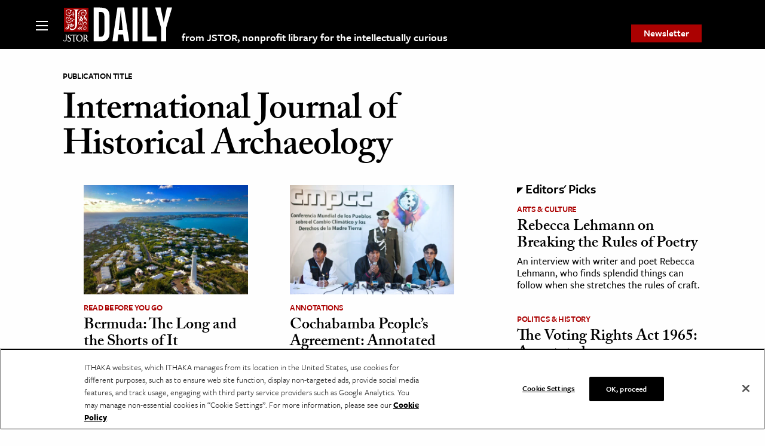

--- FILE ---
content_type: text/html; charset=utf-8
request_url: https://www.google.com/recaptcha/api2/anchor?ar=1&k=6Lfm4tgrAAAAADiGWR9xu848P_5K6B55HHfQmRy_&co=aHR0cHM6Ly9kYWlseS5qc3Rvci5vcmc6NDQz&hl=en&v=7gg7H51Q-naNfhmCP3_R47ho&size=invisible&anchor-ms=20000&execute-ms=30000&cb=ybazr9cg9vzk
body_size: 48043
content:
<!DOCTYPE HTML><html dir="ltr" lang="en"><head><meta http-equiv="Content-Type" content="text/html; charset=UTF-8">
<meta http-equiv="X-UA-Compatible" content="IE=edge">
<title>reCAPTCHA</title>
<style type="text/css">
/* cyrillic-ext */
@font-face {
  font-family: 'Roboto';
  font-style: normal;
  font-weight: 400;
  font-stretch: 100%;
  src: url(//fonts.gstatic.com/s/roboto/v48/KFO7CnqEu92Fr1ME7kSn66aGLdTylUAMa3GUBHMdazTgWw.woff2) format('woff2');
  unicode-range: U+0460-052F, U+1C80-1C8A, U+20B4, U+2DE0-2DFF, U+A640-A69F, U+FE2E-FE2F;
}
/* cyrillic */
@font-face {
  font-family: 'Roboto';
  font-style: normal;
  font-weight: 400;
  font-stretch: 100%;
  src: url(//fonts.gstatic.com/s/roboto/v48/KFO7CnqEu92Fr1ME7kSn66aGLdTylUAMa3iUBHMdazTgWw.woff2) format('woff2');
  unicode-range: U+0301, U+0400-045F, U+0490-0491, U+04B0-04B1, U+2116;
}
/* greek-ext */
@font-face {
  font-family: 'Roboto';
  font-style: normal;
  font-weight: 400;
  font-stretch: 100%;
  src: url(//fonts.gstatic.com/s/roboto/v48/KFO7CnqEu92Fr1ME7kSn66aGLdTylUAMa3CUBHMdazTgWw.woff2) format('woff2');
  unicode-range: U+1F00-1FFF;
}
/* greek */
@font-face {
  font-family: 'Roboto';
  font-style: normal;
  font-weight: 400;
  font-stretch: 100%;
  src: url(//fonts.gstatic.com/s/roboto/v48/KFO7CnqEu92Fr1ME7kSn66aGLdTylUAMa3-UBHMdazTgWw.woff2) format('woff2');
  unicode-range: U+0370-0377, U+037A-037F, U+0384-038A, U+038C, U+038E-03A1, U+03A3-03FF;
}
/* math */
@font-face {
  font-family: 'Roboto';
  font-style: normal;
  font-weight: 400;
  font-stretch: 100%;
  src: url(//fonts.gstatic.com/s/roboto/v48/KFO7CnqEu92Fr1ME7kSn66aGLdTylUAMawCUBHMdazTgWw.woff2) format('woff2');
  unicode-range: U+0302-0303, U+0305, U+0307-0308, U+0310, U+0312, U+0315, U+031A, U+0326-0327, U+032C, U+032F-0330, U+0332-0333, U+0338, U+033A, U+0346, U+034D, U+0391-03A1, U+03A3-03A9, U+03B1-03C9, U+03D1, U+03D5-03D6, U+03F0-03F1, U+03F4-03F5, U+2016-2017, U+2034-2038, U+203C, U+2040, U+2043, U+2047, U+2050, U+2057, U+205F, U+2070-2071, U+2074-208E, U+2090-209C, U+20D0-20DC, U+20E1, U+20E5-20EF, U+2100-2112, U+2114-2115, U+2117-2121, U+2123-214F, U+2190, U+2192, U+2194-21AE, U+21B0-21E5, U+21F1-21F2, U+21F4-2211, U+2213-2214, U+2216-22FF, U+2308-230B, U+2310, U+2319, U+231C-2321, U+2336-237A, U+237C, U+2395, U+239B-23B7, U+23D0, U+23DC-23E1, U+2474-2475, U+25AF, U+25B3, U+25B7, U+25BD, U+25C1, U+25CA, U+25CC, U+25FB, U+266D-266F, U+27C0-27FF, U+2900-2AFF, U+2B0E-2B11, U+2B30-2B4C, U+2BFE, U+3030, U+FF5B, U+FF5D, U+1D400-1D7FF, U+1EE00-1EEFF;
}
/* symbols */
@font-face {
  font-family: 'Roboto';
  font-style: normal;
  font-weight: 400;
  font-stretch: 100%;
  src: url(//fonts.gstatic.com/s/roboto/v48/KFO7CnqEu92Fr1ME7kSn66aGLdTylUAMaxKUBHMdazTgWw.woff2) format('woff2');
  unicode-range: U+0001-000C, U+000E-001F, U+007F-009F, U+20DD-20E0, U+20E2-20E4, U+2150-218F, U+2190, U+2192, U+2194-2199, U+21AF, U+21E6-21F0, U+21F3, U+2218-2219, U+2299, U+22C4-22C6, U+2300-243F, U+2440-244A, U+2460-24FF, U+25A0-27BF, U+2800-28FF, U+2921-2922, U+2981, U+29BF, U+29EB, U+2B00-2BFF, U+4DC0-4DFF, U+FFF9-FFFB, U+10140-1018E, U+10190-1019C, U+101A0, U+101D0-101FD, U+102E0-102FB, U+10E60-10E7E, U+1D2C0-1D2D3, U+1D2E0-1D37F, U+1F000-1F0FF, U+1F100-1F1AD, U+1F1E6-1F1FF, U+1F30D-1F30F, U+1F315, U+1F31C, U+1F31E, U+1F320-1F32C, U+1F336, U+1F378, U+1F37D, U+1F382, U+1F393-1F39F, U+1F3A7-1F3A8, U+1F3AC-1F3AF, U+1F3C2, U+1F3C4-1F3C6, U+1F3CA-1F3CE, U+1F3D4-1F3E0, U+1F3ED, U+1F3F1-1F3F3, U+1F3F5-1F3F7, U+1F408, U+1F415, U+1F41F, U+1F426, U+1F43F, U+1F441-1F442, U+1F444, U+1F446-1F449, U+1F44C-1F44E, U+1F453, U+1F46A, U+1F47D, U+1F4A3, U+1F4B0, U+1F4B3, U+1F4B9, U+1F4BB, U+1F4BF, U+1F4C8-1F4CB, U+1F4D6, U+1F4DA, U+1F4DF, U+1F4E3-1F4E6, U+1F4EA-1F4ED, U+1F4F7, U+1F4F9-1F4FB, U+1F4FD-1F4FE, U+1F503, U+1F507-1F50B, U+1F50D, U+1F512-1F513, U+1F53E-1F54A, U+1F54F-1F5FA, U+1F610, U+1F650-1F67F, U+1F687, U+1F68D, U+1F691, U+1F694, U+1F698, U+1F6AD, U+1F6B2, U+1F6B9-1F6BA, U+1F6BC, U+1F6C6-1F6CF, U+1F6D3-1F6D7, U+1F6E0-1F6EA, U+1F6F0-1F6F3, U+1F6F7-1F6FC, U+1F700-1F7FF, U+1F800-1F80B, U+1F810-1F847, U+1F850-1F859, U+1F860-1F887, U+1F890-1F8AD, U+1F8B0-1F8BB, U+1F8C0-1F8C1, U+1F900-1F90B, U+1F93B, U+1F946, U+1F984, U+1F996, U+1F9E9, U+1FA00-1FA6F, U+1FA70-1FA7C, U+1FA80-1FA89, U+1FA8F-1FAC6, U+1FACE-1FADC, U+1FADF-1FAE9, U+1FAF0-1FAF8, U+1FB00-1FBFF;
}
/* vietnamese */
@font-face {
  font-family: 'Roboto';
  font-style: normal;
  font-weight: 400;
  font-stretch: 100%;
  src: url(//fonts.gstatic.com/s/roboto/v48/KFO7CnqEu92Fr1ME7kSn66aGLdTylUAMa3OUBHMdazTgWw.woff2) format('woff2');
  unicode-range: U+0102-0103, U+0110-0111, U+0128-0129, U+0168-0169, U+01A0-01A1, U+01AF-01B0, U+0300-0301, U+0303-0304, U+0308-0309, U+0323, U+0329, U+1EA0-1EF9, U+20AB;
}
/* latin-ext */
@font-face {
  font-family: 'Roboto';
  font-style: normal;
  font-weight: 400;
  font-stretch: 100%;
  src: url(//fonts.gstatic.com/s/roboto/v48/KFO7CnqEu92Fr1ME7kSn66aGLdTylUAMa3KUBHMdazTgWw.woff2) format('woff2');
  unicode-range: U+0100-02BA, U+02BD-02C5, U+02C7-02CC, U+02CE-02D7, U+02DD-02FF, U+0304, U+0308, U+0329, U+1D00-1DBF, U+1E00-1E9F, U+1EF2-1EFF, U+2020, U+20A0-20AB, U+20AD-20C0, U+2113, U+2C60-2C7F, U+A720-A7FF;
}
/* latin */
@font-face {
  font-family: 'Roboto';
  font-style: normal;
  font-weight: 400;
  font-stretch: 100%;
  src: url(//fonts.gstatic.com/s/roboto/v48/KFO7CnqEu92Fr1ME7kSn66aGLdTylUAMa3yUBHMdazQ.woff2) format('woff2');
  unicode-range: U+0000-00FF, U+0131, U+0152-0153, U+02BB-02BC, U+02C6, U+02DA, U+02DC, U+0304, U+0308, U+0329, U+2000-206F, U+20AC, U+2122, U+2191, U+2193, U+2212, U+2215, U+FEFF, U+FFFD;
}
/* cyrillic-ext */
@font-face {
  font-family: 'Roboto';
  font-style: normal;
  font-weight: 500;
  font-stretch: 100%;
  src: url(//fonts.gstatic.com/s/roboto/v48/KFO7CnqEu92Fr1ME7kSn66aGLdTylUAMa3GUBHMdazTgWw.woff2) format('woff2');
  unicode-range: U+0460-052F, U+1C80-1C8A, U+20B4, U+2DE0-2DFF, U+A640-A69F, U+FE2E-FE2F;
}
/* cyrillic */
@font-face {
  font-family: 'Roboto';
  font-style: normal;
  font-weight: 500;
  font-stretch: 100%;
  src: url(//fonts.gstatic.com/s/roboto/v48/KFO7CnqEu92Fr1ME7kSn66aGLdTylUAMa3iUBHMdazTgWw.woff2) format('woff2');
  unicode-range: U+0301, U+0400-045F, U+0490-0491, U+04B0-04B1, U+2116;
}
/* greek-ext */
@font-face {
  font-family: 'Roboto';
  font-style: normal;
  font-weight: 500;
  font-stretch: 100%;
  src: url(//fonts.gstatic.com/s/roboto/v48/KFO7CnqEu92Fr1ME7kSn66aGLdTylUAMa3CUBHMdazTgWw.woff2) format('woff2');
  unicode-range: U+1F00-1FFF;
}
/* greek */
@font-face {
  font-family: 'Roboto';
  font-style: normal;
  font-weight: 500;
  font-stretch: 100%;
  src: url(//fonts.gstatic.com/s/roboto/v48/KFO7CnqEu92Fr1ME7kSn66aGLdTylUAMa3-UBHMdazTgWw.woff2) format('woff2');
  unicode-range: U+0370-0377, U+037A-037F, U+0384-038A, U+038C, U+038E-03A1, U+03A3-03FF;
}
/* math */
@font-face {
  font-family: 'Roboto';
  font-style: normal;
  font-weight: 500;
  font-stretch: 100%;
  src: url(//fonts.gstatic.com/s/roboto/v48/KFO7CnqEu92Fr1ME7kSn66aGLdTylUAMawCUBHMdazTgWw.woff2) format('woff2');
  unicode-range: U+0302-0303, U+0305, U+0307-0308, U+0310, U+0312, U+0315, U+031A, U+0326-0327, U+032C, U+032F-0330, U+0332-0333, U+0338, U+033A, U+0346, U+034D, U+0391-03A1, U+03A3-03A9, U+03B1-03C9, U+03D1, U+03D5-03D6, U+03F0-03F1, U+03F4-03F5, U+2016-2017, U+2034-2038, U+203C, U+2040, U+2043, U+2047, U+2050, U+2057, U+205F, U+2070-2071, U+2074-208E, U+2090-209C, U+20D0-20DC, U+20E1, U+20E5-20EF, U+2100-2112, U+2114-2115, U+2117-2121, U+2123-214F, U+2190, U+2192, U+2194-21AE, U+21B0-21E5, U+21F1-21F2, U+21F4-2211, U+2213-2214, U+2216-22FF, U+2308-230B, U+2310, U+2319, U+231C-2321, U+2336-237A, U+237C, U+2395, U+239B-23B7, U+23D0, U+23DC-23E1, U+2474-2475, U+25AF, U+25B3, U+25B7, U+25BD, U+25C1, U+25CA, U+25CC, U+25FB, U+266D-266F, U+27C0-27FF, U+2900-2AFF, U+2B0E-2B11, U+2B30-2B4C, U+2BFE, U+3030, U+FF5B, U+FF5D, U+1D400-1D7FF, U+1EE00-1EEFF;
}
/* symbols */
@font-face {
  font-family: 'Roboto';
  font-style: normal;
  font-weight: 500;
  font-stretch: 100%;
  src: url(//fonts.gstatic.com/s/roboto/v48/KFO7CnqEu92Fr1ME7kSn66aGLdTylUAMaxKUBHMdazTgWw.woff2) format('woff2');
  unicode-range: U+0001-000C, U+000E-001F, U+007F-009F, U+20DD-20E0, U+20E2-20E4, U+2150-218F, U+2190, U+2192, U+2194-2199, U+21AF, U+21E6-21F0, U+21F3, U+2218-2219, U+2299, U+22C4-22C6, U+2300-243F, U+2440-244A, U+2460-24FF, U+25A0-27BF, U+2800-28FF, U+2921-2922, U+2981, U+29BF, U+29EB, U+2B00-2BFF, U+4DC0-4DFF, U+FFF9-FFFB, U+10140-1018E, U+10190-1019C, U+101A0, U+101D0-101FD, U+102E0-102FB, U+10E60-10E7E, U+1D2C0-1D2D3, U+1D2E0-1D37F, U+1F000-1F0FF, U+1F100-1F1AD, U+1F1E6-1F1FF, U+1F30D-1F30F, U+1F315, U+1F31C, U+1F31E, U+1F320-1F32C, U+1F336, U+1F378, U+1F37D, U+1F382, U+1F393-1F39F, U+1F3A7-1F3A8, U+1F3AC-1F3AF, U+1F3C2, U+1F3C4-1F3C6, U+1F3CA-1F3CE, U+1F3D4-1F3E0, U+1F3ED, U+1F3F1-1F3F3, U+1F3F5-1F3F7, U+1F408, U+1F415, U+1F41F, U+1F426, U+1F43F, U+1F441-1F442, U+1F444, U+1F446-1F449, U+1F44C-1F44E, U+1F453, U+1F46A, U+1F47D, U+1F4A3, U+1F4B0, U+1F4B3, U+1F4B9, U+1F4BB, U+1F4BF, U+1F4C8-1F4CB, U+1F4D6, U+1F4DA, U+1F4DF, U+1F4E3-1F4E6, U+1F4EA-1F4ED, U+1F4F7, U+1F4F9-1F4FB, U+1F4FD-1F4FE, U+1F503, U+1F507-1F50B, U+1F50D, U+1F512-1F513, U+1F53E-1F54A, U+1F54F-1F5FA, U+1F610, U+1F650-1F67F, U+1F687, U+1F68D, U+1F691, U+1F694, U+1F698, U+1F6AD, U+1F6B2, U+1F6B9-1F6BA, U+1F6BC, U+1F6C6-1F6CF, U+1F6D3-1F6D7, U+1F6E0-1F6EA, U+1F6F0-1F6F3, U+1F6F7-1F6FC, U+1F700-1F7FF, U+1F800-1F80B, U+1F810-1F847, U+1F850-1F859, U+1F860-1F887, U+1F890-1F8AD, U+1F8B0-1F8BB, U+1F8C0-1F8C1, U+1F900-1F90B, U+1F93B, U+1F946, U+1F984, U+1F996, U+1F9E9, U+1FA00-1FA6F, U+1FA70-1FA7C, U+1FA80-1FA89, U+1FA8F-1FAC6, U+1FACE-1FADC, U+1FADF-1FAE9, U+1FAF0-1FAF8, U+1FB00-1FBFF;
}
/* vietnamese */
@font-face {
  font-family: 'Roboto';
  font-style: normal;
  font-weight: 500;
  font-stretch: 100%;
  src: url(//fonts.gstatic.com/s/roboto/v48/KFO7CnqEu92Fr1ME7kSn66aGLdTylUAMa3OUBHMdazTgWw.woff2) format('woff2');
  unicode-range: U+0102-0103, U+0110-0111, U+0128-0129, U+0168-0169, U+01A0-01A1, U+01AF-01B0, U+0300-0301, U+0303-0304, U+0308-0309, U+0323, U+0329, U+1EA0-1EF9, U+20AB;
}
/* latin-ext */
@font-face {
  font-family: 'Roboto';
  font-style: normal;
  font-weight: 500;
  font-stretch: 100%;
  src: url(//fonts.gstatic.com/s/roboto/v48/KFO7CnqEu92Fr1ME7kSn66aGLdTylUAMa3KUBHMdazTgWw.woff2) format('woff2');
  unicode-range: U+0100-02BA, U+02BD-02C5, U+02C7-02CC, U+02CE-02D7, U+02DD-02FF, U+0304, U+0308, U+0329, U+1D00-1DBF, U+1E00-1E9F, U+1EF2-1EFF, U+2020, U+20A0-20AB, U+20AD-20C0, U+2113, U+2C60-2C7F, U+A720-A7FF;
}
/* latin */
@font-face {
  font-family: 'Roboto';
  font-style: normal;
  font-weight: 500;
  font-stretch: 100%;
  src: url(//fonts.gstatic.com/s/roboto/v48/KFO7CnqEu92Fr1ME7kSn66aGLdTylUAMa3yUBHMdazQ.woff2) format('woff2');
  unicode-range: U+0000-00FF, U+0131, U+0152-0153, U+02BB-02BC, U+02C6, U+02DA, U+02DC, U+0304, U+0308, U+0329, U+2000-206F, U+20AC, U+2122, U+2191, U+2193, U+2212, U+2215, U+FEFF, U+FFFD;
}
/* cyrillic-ext */
@font-face {
  font-family: 'Roboto';
  font-style: normal;
  font-weight: 900;
  font-stretch: 100%;
  src: url(//fonts.gstatic.com/s/roboto/v48/KFO7CnqEu92Fr1ME7kSn66aGLdTylUAMa3GUBHMdazTgWw.woff2) format('woff2');
  unicode-range: U+0460-052F, U+1C80-1C8A, U+20B4, U+2DE0-2DFF, U+A640-A69F, U+FE2E-FE2F;
}
/* cyrillic */
@font-face {
  font-family: 'Roboto';
  font-style: normal;
  font-weight: 900;
  font-stretch: 100%;
  src: url(//fonts.gstatic.com/s/roboto/v48/KFO7CnqEu92Fr1ME7kSn66aGLdTylUAMa3iUBHMdazTgWw.woff2) format('woff2');
  unicode-range: U+0301, U+0400-045F, U+0490-0491, U+04B0-04B1, U+2116;
}
/* greek-ext */
@font-face {
  font-family: 'Roboto';
  font-style: normal;
  font-weight: 900;
  font-stretch: 100%;
  src: url(//fonts.gstatic.com/s/roboto/v48/KFO7CnqEu92Fr1ME7kSn66aGLdTylUAMa3CUBHMdazTgWw.woff2) format('woff2');
  unicode-range: U+1F00-1FFF;
}
/* greek */
@font-face {
  font-family: 'Roboto';
  font-style: normal;
  font-weight: 900;
  font-stretch: 100%;
  src: url(//fonts.gstatic.com/s/roboto/v48/KFO7CnqEu92Fr1ME7kSn66aGLdTylUAMa3-UBHMdazTgWw.woff2) format('woff2');
  unicode-range: U+0370-0377, U+037A-037F, U+0384-038A, U+038C, U+038E-03A1, U+03A3-03FF;
}
/* math */
@font-face {
  font-family: 'Roboto';
  font-style: normal;
  font-weight: 900;
  font-stretch: 100%;
  src: url(//fonts.gstatic.com/s/roboto/v48/KFO7CnqEu92Fr1ME7kSn66aGLdTylUAMawCUBHMdazTgWw.woff2) format('woff2');
  unicode-range: U+0302-0303, U+0305, U+0307-0308, U+0310, U+0312, U+0315, U+031A, U+0326-0327, U+032C, U+032F-0330, U+0332-0333, U+0338, U+033A, U+0346, U+034D, U+0391-03A1, U+03A3-03A9, U+03B1-03C9, U+03D1, U+03D5-03D6, U+03F0-03F1, U+03F4-03F5, U+2016-2017, U+2034-2038, U+203C, U+2040, U+2043, U+2047, U+2050, U+2057, U+205F, U+2070-2071, U+2074-208E, U+2090-209C, U+20D0-20DC, U+20E1, U+20E5-20EF, U+2100-2112, U+2114-2115, U+2117-2121, U+2123-214F, U+2190, U+2192, U+2194-21AE, U+21B0-21E5, U+21F1-21F2, U+21F4-2211, U+2213-2214, U+2216-22FF, U+2308-230B, U+2310, U+2319, U+231C-2321, U+2336-237A, U+237C, U+2395, U+239B-23B7, U+23D0, U+23DC-23E1, U+2474-2475, U+25AF, U+25B3, U+25B7, U+25BD, U+25C1, U+25CA, U+25CC, U+25FB, U+266D-266F, U+27C0-27FF, U+2900-2AFF, U+2B0E-2B11, U+2B30-2B4C, U+2BFE, U+3030, U+FF5B, U+FF5D, U+1D400-1D7FF, U+1EE00-1EEFF;
}
/* symbols */
@font-face {
  font-family: 'Roboto';
  font-style: normal;
  font-weight: 900;
  font-stretch: 100%;
  src: url(//fonts.gstatic.com/s/roboto/v48/KFO7CnqEu92Fr1ME7kSn66aGLdTylUAMaxKUBHMdazTgWw.woff2) format('woff2');
  unicode-range: U+0001-000C, U+000E-001F, U+007F-009F, U+20DD-20E0, U+20E2-20E4, U+2150-218F, U+2190, U+2192, U+2194-2199, U+21AF, U+21E6-21F0, U+21F3, U+2218-2219, U+2299, U+22C4-22C6, U+2300-243F, U+2440-244A, U+2460-24FF, U+25A0-27BF, U+2800-28FF, U+2921-2922, U+2981, U+29BF, U+29EB, U+2B00-2BFF, U+4DC0-4DFF, U+FFF9-FFFB, U+10140-1018E, U+10190-1019C, U+101A0, U+101D0-101FD, U+102E0-102FB, U+10E60-10E7E, U+1D2C0-1D2D3, U+1D2E0-1D37F, U+1F000-1F0FF, U+1F100-1F1AD, U+1F1E6-1F1FF, U+1F30D-1F30F, U+1F315, U+1F31C, U+1F31E, U+1F320-1F32C, U+1F336, U+1F378, U+1F37D, U+1F382, U+1F393-1F39F, U+1F3A7-1F3A8, U+1F3AC-1F3AF, U+1F3C2, U+1F3C4-1F3C6, U+1F3CA-1F3CE, U+1F3D4-1F3E0, U+1F3ED, U+1F3F1-1F3F3, U+1F3F5-1F3F7, U+1F408, U+1F415, U+1F41F, U+1F426, U+1F43F, U+1F441-1F442, U+1F444, U+1F446-1F449, U+1F44C-1F44E, U+1F453, U+1F46A, U+1F47D, U+1F4A3, U+1F4B0, U+1F4B3, U+1F4B9, U+1F4BB, U+1F4BF, U+1F4C8-1F4CB, U+1F4D6, U+1F4DA, U+1F4DF, U+1F4E3-1F4E6, U+1F4EA-1F4ED, U+1F4F7, U+1F4F9-1F4FB, U+1F4FD-1F4FE, U+1F503, U+1F507-1F50B, U+1F50D, U+1F512-1F513, U+1F53E-1F54A, U+1F54F-1F5FA, U+1F610, U+1F650-1F67F, U+1F687, U+1F68D, U+1F691, U+1F694, U+1F698, U+1F6AD, U+1F6B2, U+1F6B9-1F6BA, U+1F6BC, U+1F6C6-1F6CF, U+1F6D3-1F6D7, U+1F6E0-1F6EA, U+1F6F0-1F6F3, U+1F6F7-1F6FC, U+1F700-1F7FF, U+1F800-1F80B, U+1F810-1F847, U+1F850-1F859, U+1F860-1F887, U+1F890-1F8AD, U+1F8B0-1F8BB, U+1F8C0-1F8C1, U+1F900-1F90B, U+1F93B, U+1F946, U+1F984, U+1F996, U+1F9E9, U+1FA00-1FA6F, U+1FA70-1FA7C, U+1FA80-1FA89, U+1FA8F-1FAC6, U+1FACE-1FADC, U+1FADF-1FAE9, U+1FAF0-1FAF8, U+1FB00-1FBFF;
}
/* vietnamese */
@font-face {
  font-family: 'Roboto';
  font-style: normal;
  font-weight: 900;
  font-stretch: 100%;
  src: url(//fonts.gstatic.com/s/roboto/v48/KFO7CnqEu92Fr1ME7kSn66aGLdTylUAMa3OUBHMdazTgWw.woff2) format('woff2');
  unicode-range: U+0102-0103, U+0110-0111, U+0128-0129, U+0168-0169, U+01A0-01A1, U+01AF-01B0, U+0300-0301, U+0303-0304, U+0308-0309, U+0323, U+0329, U+1EA0-1EF9, U+20AB;
}
/* latin-ext */
@font-face {
  font-family: 'Roboto';
  font-style: normal;
  font-weight: 900;
  font-stretch: 100%;
  src: url(//fonts.gstatic.com/s/roboto/v48/KFO7CnqEu92Fr1ME7kSn66aGLdTylUAMa3KUBHMdazTgWw.woff2) format('woff2');
  unicode-range: U+0100-02BA, U+02BD-02C5, U+02C7-02CC, U+02CE-02D7, U+02DD-02FF, U+0304, U+0308, U+0329, U+1D00-1DBF, U+1E00-1E9F, U+1EF2-1EFF, U+2020, U+20A0-20AB, U+20AD-20C0, U+2113, U+2C60-2C7F, U+A720-A7FF;
}
/* latin */
@font-face {
  font-family: 'Roboto';
  font-style: normal;
  font-weight: 900;
  font-stretch: 100%;
  src: url(//fonts.gstatic.com/s/roboto/v48/KFO7CnqEu92Fr1ME7kSn66aGLdTylUAMa3yUBHMdazQ.woff2) format('woff2');
  unicode-range: U+0000-00FF, U+0131, U+0152-0153, U+02BB-02BC, U+02C6, U+02DA, U+02DC, U+0304, U+0308, U+0329, U+2000-206F, U+20AC, U+2122, U+2191, U+2193, U+2212, U+2215, U+FEFF, U+FFFD;
}

</style>
<link rel="stylesheet" type="text/css" href="https://www.gstatic.com/recaptcha/releases/7gg7H51Q-naNfhmCP3_R47ho/styles__ltr.css">
<script nonce="SBI1k2AsXgYuTkLVcij89Q" type="text/javascript">window['__recaptcha_api'] = 'https://www.google.com/recaptcha/api2/';</script>
<script type="text/javascript" src="https://www.gstatic.com/recaptcha/releases/7gg7H51Q-naNfhmCP3_R47ho/recaptcha__en.js" nonce="SBI1k2AsXgYuTkLVcij89Q">
      
    </script></head>
<body><div id="rc-anchor-alert" class="rc-anchor-alert"></div>
<input type="hidden" id="recaptcha-token" value="[base64]">
<script type="text/javascript" nonce="SBI1k2AsXgYuTkLVcij89Q">
      recaptcha.anchor.Main.init("[\x22ainput\x22,[\x22bgdata\x22,\x22\x22,\[base64]/[base64]/[base64]/KE4oMTI0LHYsdi5HKSxMWihsLHYpKTpOKDEyNCx2LGwpLFYpLHYpLFQpKSxGKDE3MSx2KX0scjc9ZnVuY3Rpb24obCl7cmV0dXJuIGx9LEM9ZnVuY3Rpb24obCxWLHYpe04odixsLFYpLFZbYWtdPTI3OTZ9LG49ZnVuY3Rpb24obCxWKXtWLlg9KChWLlg/[base64]/[base64]/[base64]/[base64]/[base64]/[base64]/[base64]/[base64]/[base64]/[base64]/[base64]\\u003d\x22,\[base64]\x22,\x22KcOWe8KgYMKCdsOjPTpXW8KLw5LDqMOowpzCn8KHbX5IbMKAZkdPwrDDmMKFwrPCjMKbPcOPGDtsVAYVWXtSXcOAUMKZwqPCjMKWwqgsw4TCqMOtw6ZRfcOeUMOZbsOdw50Ow5/ChMOdwobDsMOswoIpJUPCmEbChcORX3nCp8K1w6vDjSbDr2nCncK6wo1aDcOvXMO1w6PCnybDnxZ5wo/Do8KrUcO9w6LDhMOBw7ReMMOtw5rDh8OcN8KmwqJQdMKAVAHDk8Kqw6rCmycSw4XDvsKTaHzDsWXDs8Kmw690w4ouGsKRw55GQMOtdyjClsK/[base64]/[base64]/DsMOXQ8K/flFDeE0nw751U8KNwoHDjGVTFMKzwoAjw4gyDXzCgGdfe29jRx7CgkBkWxbDmijDsHRhw4/DuEFHw7rCicKJXV9DwpXCs8K1woFnw7dPw7xadMO/wo7ChCLDnmnDvndAwrLDln/DmsKVwqoiwpEHbMKEwpzCucOpwrkww6Ipw5bDoiXCqgETSBLCqcOnw7TCssK+B8Ogw4/DskTDt8OyP8KgRlovw6fCgMO6GggOQ8KSeAdGwoscwo8vwqE9aMOXKFbCisKNw5ktdsKhdhIhw5kSwq/[base64]/LMKPwrnDqCbCqsOLwpTCpiNmKX1rfRLDvmF9w7TDlA5DwrNkGWrCmsK7w6nCh8O9d3HCjSXCp8KhCMOaBmMPworDjsOhwqHDqm0GUsOCHsOowq3CrHLCiBDDg1TCqA/CvwZ+IMKVEAR3PVgywrVqQ8O+w5F2Y8KRZQ8mWGzDmi7Cq8KRLArCnFZCDcKXAzLDsMOlJDXDoMKMdMOLbiRkw6zDvMOSaDLDvsOaYE3Ck2cNwoVHwoZSwoEYwq4qwpYofWvCoHjDvsOCWhdSGkPCicK+wpdrF3fCo8K4SFzCtG/[base64]/VsKOwpzDhGXCpsOSJHrDgGzCiTDChxR8fFtqTSlyw6YjIcOjRMOfw6MAf3rCrcOMw6LDrhvCtcOwQAVPEDTDhMKUwqI4w5EcwqzDgE1jQcKAE8KwVFvCmVwLwqLDkcOYwo4twpRkdMOlw4Fvw7MIwqcdd8KJw7nDjsK3JsOcL1/CpB1IwpfCrDzDgcKdw40XNsK8w4zCtCcMNlnDhztgPm7DjUl6w7HCq8O3w4p0ZjscKMOUwqDDrMOuVsKfw6t4wo0UTcOcwq4tTsKeNWAQA1VtwpTCn8OfwovCsMOUDDAEwoEefcK1Qh/CjUDCm8KcwrwbI0oWwq1gw6pHH8OPI8ODw50BQF5Ocx/CkMOcasOeWMKHMsOCw5EVwo8ywqrCrcKPw7g2IUDCrsK9w7o/GEbDmMOrw5XCkcOYw4xrwpdccm7DiTPDsSXCt8ORw7nCki8sUsKCwqDDilRfNxbCsSgPwqNONcKod3dqQkDDhHlFw6Bjwp/DhBnDs2ckwrJqMFnCulTCnsOywpt8U1PDp8KwwovCiMOVw746AMO8UHXDtMOVFxxNwqULFzdDX8OMLsOWAkHDui4/fkPCnncOw61aJ3jDssOuM8K8wp/DomvChMOCw7XCkMKRBzcbwr/[base64]/[base64]/Co8OHSMOUAMOeehRuwoQkw6JYM1bCs2rCjkfCi8OHwoEae8OjV2MPwrIbAMO6FQ8dw57CmMKBw73DgMKRw50MW8Ogwr/DiiPDo8ORWsK2BwbCpsKSWynCr8KOw4lUwonCmMO/wqMVEhDCscKACh0Xw53Cny4Gw4bClzxfcHskw6kOwqpCRcKnHGfDmnnDucOVwq/[base64]/aMKSwqjCjcKBw5nDni92w6zDp8O/NgnCvcOhw6LCjsOVCzYhwofDiVEgE38zw7DDucOXwpbCikhxPFbCm0bDg8K3IsOeBCFBwrDDnsKRE8ONwo1/w4c+w4DCh0nDrTwVA13DlcKcR8Ovw5Zvw7DCtmbDu2dKw5fCgG/[base64]/[base64]/[base64]/[base64]/DqyjDoj/[base64]/CMKrw7ttwp3ClRZswq1aGWbDjBRbw4MOJRNNWE7CnsKUwr3DvcO/W3F8wpDCsBAPZMO/[base64]/UMO/wojDj8OFwpIvw7vCrMOdWFHDhWVuwqrDsl1HVcKTwpt9woTCuSbCjUNQaTk7wqXDqsOOw59LwqMPw7/[base64]/CkkPDsH4HCMKjH8KEwojCjhHDpXDDq8KcWRLDqsKKPMOjwrrDlcK8WMOJCcKsw585Lkchw6fCimbDssKdw5PCiy/CnlbDiSNowrPCssOTwqAdf8Kow4PCqTvCgMO5PAbDuMO/wqAmR2JkTsK1Ym49w5BzOMORw4rCjMOFKcKjw7TDhcKXw7LCvjxzwpdhw4Zbw5/CmcO0X03DgFjCvMO0ZDwPwp1ywodlE8KxWgAwwqbCpcOGw5c9IQc/YcK7RMKsWsKefhwXw51Zw513bcKtXMONZcOQZcOSw5Iow7nChsKZwqDCiXY0YcKMw7pWwqjCl8KXwqJlwrhlNwp+QsORwq4Zwq4LDRzDk3zDssOwAjrDk8OAw67CsjvDpClUY2teAkrCjHDCl8KoJSZNwqjCqcK8LAd/[base64]/DlMK7Ly7Cuy12VcK/wrLDkcO7wpwOw6JdSMOdw5hcH8OySMK+w4DDuykHw4PDncOUfsKxwr1HPwE8woplw5nCl8OVwpTCpUrDqsO0dxHDu8OGwojDlGYzw4ZOw6h8CcKTwpkVw6fCgwgaHAIawqnDjGbCulcuwqcDwqPDhMK2DcKewo0Dw45masOnw5Fpwqdrw7nDjU/Cl8KJw51bSHxvw4ZhPyjDpVvDoVJ3Jj9nw5QJP31DwqUVC8OWVsKHwo3DmmjDn8KewqjCmcK2w6N4bAPClVllwocuP8O+wqfCnm05J0bCh8KQEcOFBCQtw4jCmUHCg2odwrlewq/[base64]/[base64]/w5/Coxllw5Z6eAksfSNOYcOXTsKPwp04wp3DhcKtwogVF8Okwo5nDcOWwrg4Iiwgwpt/[base64]/CjsKEw6YTRVdmd8OIZX/CnsK4DcOuwqMKw5IAw68ATRAKwqPCssOEw5PDhHgOw7ZXwrd1wr4uwrnDtm7CsRDDucKyf1bCm8OgWy7ClsKkD0PDkcOgVnF6V3pGwpzDnxdBwrkJw7g1w6hHw5oXdy3CgDkMLcOQwrrCi8ODQ8OqWQzDrAI7w6kkw4nCs8OYbRhbw5rDnsOvJHTDhMOUw5vCtF/Dm8KrwoQJKMKMw5FsVRnDnsK5wrHDrznCmgzDksKSPHXDh8OwWn/[base64]/DrWVYw5cpEsKxwqfCmsOxL8OSw5/DnXTDk3dSw4ldwpfDlsObw6l5AMKsw7fDjMKVw64TOsKNesOYNFPClD3CssKgw5hBSMKQHcKtw681BcKNw4zClnsyw6/DsA/DjgcFSyAIwphwZMOhw4/[base64]/DlBXCthttUMOsGnI/woZwwqfDm8Kcw7DDhsK/[base64]/DmWEgwptOHMK7YMOIwp5iMsKqQyDDi3pWwqExwp9beARCdcKXdcKAwr1vYMKGacK4bQRww7HDokLDjMKOwogQLGUHQRAawr3Dl8O3w5DCuMOxWnvDmmBvasKPw48sYsOmwrXCnA0yw5TCmcKRWgpCwrZcd8OHKsOfwrJLKgjDlTxDd8OaAAzCmcKNJMKbZB/DnyzDvcOIUR0CwrpcwrnCgBjChw/DkWjCmsORwqzCu8KfPsO+w6hACMO4w7UVwrJuF8OvDinCsAEgwobDjcKew7LDqG7Cg1LDjDJCKsK2acKlDS/DiMOCw4hgw4MlWCvCmyHCosKIwovCrsKGw7vDm8KdwqzCsknDiiAzFinCuwxmw4rDhsO/OGcrNyF7w5/CrsO+w5MpH8OlQ8O0P10awpbDq8OjwojCjcK4WjjCncO2w690w7vCjzgwCcK5wrhsATrDgsOoFMO5P3fChXklEUMORcOLZcOBwoxdFMONwpvCgFN4wp3Ck8KGw5zDkMOYwq/CvsOVY8KED8O9wrkvWcKNw64PP8K4w4TDvcKxa8OUw5IWL8K8w4hDwp7Cu8OTEsOmIATDvVgMPcKXwpoPw7ptw7Z4w7lMwovCgihVdsKHGcOlwq1GwpHCssO/VsKSZwLDucKMw4jCnMO0wrJjF8K5w67CpzBbG8KlwpIbXDt0dsOJwrJLFRI1wq4mwocxwqLDksKsw5dHw496w5zCtCFIdMKBw4jDjMKSw6LDjlfCl8KFJhcFw5VnbsKlw4pRK2XCsEzCvQs6wrXDpHjDhFzCi8KgGMOXwrFZwoHCjFDDokbDq8K6eg/DqMO2VsK1w6DDh1VPA23Ch8KTOQPCq3pvwrrDpsKIWz7Du8KcwoxDwrFYY8OmM8KtJCjCtjbCrmYNw5MFP3/CjMONwozCr8OTw6/DmcOfw6d7w7FEwqrCs8KlwpTCjsO/[base64]/CtsOzTMKKw4/DsinDqCQyVA3CqwJLKGzDpCTDjxLDsyvCg8KOw6R2w77CqsOSwoAKw4QAXHgTwostGcONW8K1P8Kbwolfw6Mbw5bCvynDhsKSVMKuw4zCs8Oxw5tEfTPCqCfCpcKtwr7DsxxCcHhXw5JSSsK1wqd+SsKgwo9ywpJvTMOlHQNvwq/DlMK/PsOlw5dJegXCgg7CkELCu38aXT3CgFjDv8OgNXU9w4lXwrXChHR9WiFfScKaBSjCkMOnQMObwo5nTMOrw5o1w7vDr8OKw71dw7cSw48RW8Kxw4UJBhnDvxhawoocw7HCocObNUoqWMOJDQvDtnHCtSlcD3E3wpV7w4DCqjXDpwjDtXhrwq/CmGHDm3BqwqMKwoHCum3DjcKcw4AIClUfF8K0w6nCiMOww7TDsMOkwpfClHEFT8K5w4F+w6/CssKRN0MhwpDDiRV+Y8Kqw4XCqsKZGcO/wrIRC8O4JMKSQDlww7EADsOSw5vDognCosOWXToPMwUaw7fDgzVWwqjCridXWcKaw7N/TsKUw6XDiE3CisKOwqbCqVo4c3XDi8KWPnfDs0RhOCfDrsOwwqDDu8OLwojDu27CkMK+dT3CvMK9w4kPw7fDoDs0w4MrN8KeU8KVwpjDm8KkS2Nkw7rDmglMfzJjaMKXw6hJYcO5wqnChXLDo0l0e8OgQwDCo8OZwrnDpsKtwoXDu0tyVy0AZwFSNsK5w45ZbmLDvMK/GsKLTyvCiVTCnTbCj8Oiw5rDuC7DucK3wrPCs8KkPsKSO8O0GmTChUQ/RsKWw4DClcKswrLDoMKvw75zwq9fw6XDl8O7ZMKIwp/Cu2TCv8Kfd3/DtsOWwpgHEy7CoMKELMONJ8KzwqXCuMOlRj3Cp3bCmsKFw5YpwrZ1w5tdUBl4ETsow4fClCDDi1h/[base64]/Dk3NIw67Dsw4uwqvDtTA5wr91J8KiwpQKw7pwccOLdjvCgAlMUcKjwqjCt8KWw6jCuMOjw4tabD7Dn8OawrvCvGhvdsKGwrA/XsOGw4N4a8OYw4bChw1iw41Pw5DCljobcsOIwr3DtcOjI8KPwr/[base64]/DqwjDqCpOWg3CtsO8w6tjSCpSw6/Cr3FkwoTCgsKHFcOewpA1woMowr1PwrBcwpjDnVDCnVPDlCHDuwTCqUtkBcONF8KhW2nDiAPDvygjK8KUwoTCkMKCw7kbdsOFB8OSwrfCmMKTN23DlsO5wrk5wrEfw5zDtsOBMU/DjcKEVMO1w4LCtsK4wogswoQXKSjDpsKaX0rCrEnCr24ba0F+U8KVw63CjGVMKVnDj8KHCMOFJcO3CTUoeBkWEhXDk2zDr8KLwo/Cm8OOwrk4w7PDpxDDuiTCgTfDsMO8w4fCqsKhwqQ4wrd9PhloM2dZw5/CmljDpSLCpRzCksK1Yj5OVHl5wqUmw7ZPSsKewoNbPnTCk8KMw5LCl8KAY8O1U8KZw7HCucKRwrfDtBnCuMO/w5HDnsKwKmQUwoDCrsOjw7vDnS86w4rDk8KBw63CvyMMwr0tB8KtXRLCv8K4wpsAX8O+PXTDiV1DFGlZZsK2w5piaSPDmG7CkQhfOwNGZmzCmcOYwoLCvVHCjXdxc15Xw78HSWtuwrbCp8Kgw7p1w5AvwqnDksK+wqx7w7YQwpHCkDDCkg/CqMK+woXDnG/CjkjDlsO3wo0NwrpXwrpKB8ORw5fDhCgQRsKGw50NdcK/OcOuMMKochNTEcKCIsO4RA0Jc3Fxw6JkwpvDs3c1RcKFB2QjwqJtfHjCoRjDpMOaw7oxwrDCnsKHwq3DhGLDgWo1w4EpTMOVw6AQw6bDvMOrIcKKw6fCkwoAw60+bsKQw4cMTVIqwrXDg8KpAMOJw5ohTADCisOlLMKXw7DCv8ODw5djC8OFwofCoMKmaMKEBl/DhsObwqLDuWHDsUvDr8KrwoHCusKue8OWwr7DmsOKcl3DrjjDiSPDgMKwwqNuwoLDjQgJw5NdwpZjDMKkwrTChA/DtcKhZsKaOB54EcKMOTHChsOoMRZ1NcK1fsK+w6tkw4rCkTJMEMOfwo8adSfDhsKNw5/DtsKDw6dRw4DCnlg2a8K7w71+ZHjDlsK1QsOPwp/[base64]/w6pkc3/CgGItG3JCXV3CgW/DksKUwrhhwqbChMOSW8KEw7h3wo3DmVfCkhjClTUvYF5FX8KhLGx8w7bCqlJoOcOvw61gHhzDvWISw48cw7I2JiXDsmIMw7fDoMKjwrZbO8KMw4csUjPDnCpZO1VcwrjDs8K3SmApw6vDtsK1wqjCp8OTI8Kww4/DscOhw5J7w53Cu8Oxw7Y1woTCl8O8w77DnwdAw6/CtxHCnsKPLk7CowLDnBTCvz5DE8KWPFPDlDxFw6lTw6tTwqHDqWIfwqJfwrjDhcKLw55zwo3DrcKuCzdtB8Kvd8OAHsOUwprCnmTCvijCnjpJwrbCqBDDq3JOR8KTw5jDoMKtwr/CnMO9w73Ch8O/asKpwovDg3zDvBTDg8KLR8KPZsOTPhJXwqXDqG3DjMKJHcO/PcOCJG8nH8OjasOpXwXDvQJBXMKYw5TDv8OKw5PCkEEiw6IBw4Qgw59dwpLDjxrDuDFLw7vCgAPCjcOSURVkw6F0w6hdwokCGcKiwpg5HsKowqXDkMOyUcKCUAZlw4LCrMKbGix6IXHChsK3wo/Ciy7DtUHClsKSYGvDs8Onw5TDtS40U8KVwqYJFy42OsOLw4LDrijCtipKwoJuO8KZXDMQw7jDksOOFHMuR1fDo8K6JVDCswDCvsKcQMO6U0Q5wqBeBcKKwqvCtmx7A8OBYsKMHUrCpMO7w455w5PDokDDicKDwrQ7TjQ/w6/DhMKpw6NNw5ZpNMO1aDVHwqzDqsK8HBDDmgLCuApZYsOBw7pLD8OEdEp2w4/DqA5qRsKfB8OfwrXDu8KTE8O0woLDpFHCvsOkVncIXjwXd2TDuxPDscK4M8K1HMOXYzvDlFwYMS87OsKGwqk+w47CvRMTHgk6O8OCw71bY2YdSTRkwo11wq0sKSRvAsKzw6d2wqMzYnBjCmVNLB/Ck8OaMXwWwozCj8KvJcKuIF3ChSXCvRdNDQPCv8KJasKjT8OEw6fDlB3DjB4nwoHCqXHCscKnwo4pVsOcw5NLwqYwwrTDj8Okw7TCkMKeOcOpbj03A8KpD1cYI8KXw7/DjxTCu8OawrrCncKFUmfCrk9uA8O5NTDDhMK4HMOOHU3CusOmBsOoB8K8w6DDgAErwoEGwpvDjsKlw49deVnDhMOXw79xHiB2w4ByKsOvMlTDvsOWVxhPw7jCuU4wGcOcdkvDosOUwo/CtQXCsmzCjMOBw7/DpGgFS8KQPkTCiUzDsMKUw4lqwp3CusOdwqorCmrDpAgnwqBEOsOiZFFTbMKywrl+RMOswrPDksOoLg/[base64]/w7vCjsOKwrtjwqDDhsKSw7fDtsOuOBIBwrdTw4gbIDJsw79eCsOlPsKPwqpgwpcAwp3DrsKUwr0MNMKVw67CsMKTYkzDmcKuExQRw4cYBXjCk8OzVsO8wqzDo8O5w6/DqCEbw4LCvcKjw7YWw6fCo2bDn8OHwo/DnMKcwrBNPj/ChjNpfMOTA8KrZsKwY8OHfsOUwoNIAgbCpcKnWMKIAXZPVcOMw78dw5XDvMKDwrFhworDq8Olw4nDhxB1TCBBdzxXMjvDmcOQw4HCvMOyaid/DhjClsKfL3IXw4IOX25ow4kkXx9ZKcODw4PDtQ8/VMKza8OHX8O8w5VHw4vDixZcw6fDssO4WcKkMMKXAMOjwrwiRA7CnUjCpsKXScOPNy/DhFUMCCJ5wp4iw47Ci8Kcw6leBsOJwoxcwoDCqRQWwqHDggbDgcOUMQVNwopCL2UUw6rCr2TCi8KIfcKQUXEyesOXw6HDhC/Cq8K/cMKBwoLCu1TDnHYjDMOof0zClcO3w5oLwqjDnn/Dq1J6w6JJayTDl8OCOcO9w4DDghd/ahBSSMKSecKtDTHCscOwHMKPwpdSc8KAw4FdOsOSwqILAhTDqMKjw7jDsMOSw5B4DjUVwrHCm1Y8TiHCnDN5w4hGw7rDnSlxwochQjxGw7Rnwo/DucKawoDDmyZHw40gC8KGwqY+HMOww6PCvMOzOMKywqEeel0Yw4DDn8OpaT7Dj8Kwwpp7w6nDhAMdwqFNTMKCwqzCvMKjKcKzMgrCtQpMUFbCqcKFAWPDh1PDncK/wq/[base64]/Dq8KaShzCqw9Rw7LCtx3DnUcIwohGw7bCvX0LQSY2w7XDt0QewpzDu8Kow7JVwrsXw6DCksK0cgQ+Fy/[base64]/Dt8KOb8O/VRtcw5Z1wo0bw5siw7cGwrXDnxfCmnXCqcOdw4xBHFVywonDtcK9bMOLRWAzw648YiZMY8KceRUubcOsDMOaw5PDv8KPVETCi8KFHlBEUV0Jw4LCnibCklHDjUx4WsKienTCmEBNHsK+ScKQQsOIw6XDpsOAJ0A3wrnChcOaw7tZAQpTXV/ClDJ/[base64]/Cmm7Dt8KaFB1dPWjDlG3CrsO2M1TCmsOkw4l5NgItwpkzcMOxOMKBwo0Pw6gPDsOAMMKKwotwwrTCo2/CqsK/wowNVsK+wq1YZDbDvnRAN8KuUMOSEcONf8KiRW/DowTDoVHDrknDvTfCjsKvwqsQwqdGw5XDmsKlw4XDkCxswpExHMKMw5vDv8KfwrLCqDoQacKGZcKUw6AVIA/CnsOZwokVDsK3dcOvKGXDs8Khw7BIMUxHbzTCgRvDisKBFDjDmnJYw4LCkDjDux3Dq8KmAlDDhE7CqsOiZ0Uawr0Lw7QxQsOvTHdUw6/CuVrCgsKmBknCgnLCljRUwpXDoU3Cr8OTwrXCuzRjZ8KkW8KHwqhuVsKQw5MEX8Kzwq/Cpx9VMyMhJFbDr0JPwplDVFxLKQAcw74Dwo3DhSd+D8OwYjbDjwPCogLDsMOTTsOiw5Rxa2MMwoAVBnF/[base64]/DiXlKc8KDw7QwcMKAwqQxDn3CmcO2GjxUEsKWw7rDogvCmzkxNSxXw6TCj8KLesOEw4A1wpZ6wolYw7FIYcO/[base64]/CnsKsZsOxEm3Dn8O4w63Cg8Oiw63DpUsgw4kjD0kOw6dOD08SEiDDu8OnID7CqFXCvRTDvsOJLRTCk8KeOyXDhXLCgGQEIcODwrTDqHHDu005QUDDrTvDpMOSwpUBKHAYcsOvVsKmwp/CmMO2einDqiXChMOkHcOjwrHDnsK3eWvDm1DChQN4woDCocKvEcO4fmltYVzCl8KYFsOkOMKxLX/DtcKJBMKzHxnDliDDp8OBEcK+wqpWwrTClcOPwrXDtzQOe1XDr3ARwpnCpMK9c8KbwpXDthrCkcKEwq/CicKJFF3CqcOiI0F5w7UcGjjCn8OTw6PDjcOzG1lywrk1worCnnFww5IrUUXCiX9ow4HDgnLDpR/DrsKxHj7DtMOHwovDkMKDw48vZS0vw40rD8O8T8OqH2bCkMKhwqnCpcOgEsKXwp5jP8KZwpjCh8K3wqllB8ORAsKBaTbDuMKUwrcbw5R/wqvDuALDicOgw6jDvBHDr8KVw5zDvMKfHMKiEnJXwqzCmxB/LcK+wrvDtsOaw7HCgsKoCsKKw5fDpMOhAsODwpXCssKiwrXDiC0PL3p2w6DCtDXDj1gqw7RYPhgBw7QndMOMw68kw5DDlMOBFcKmHyVeeUHDuMOIawUDC8K5woUvOcOyw4bDkVIdWcK9NcOxw4PDiwTDgMOYw5dHJcO/w4XDqVZyworChcOZwrkwIgRYacO+LQ7Ck0wmwrggw7bCvy/Cg1/DlMKKw48Dwp3DtWTClMK1w7fCmCzDp8OKaMKkw6ElAi/CgcKkEBtswpM6w5TChsKhwrzCpsOcUMOhwocbJGHDpsOceMO5UMKwLcOdwpnCtRPDk8KVw4nCq3pkFmlZw7VkWFTCvMOvKypOX0Qbw5lVw4zCucOEAAvDhsOqFGzDhMOiw63CigbCosKyMMKWLsKTwqlBw5Qww5/[base64]/DvzgwMhLDjsOVwqnDvkQKPgzDgcKOfcKbw7h0wp7DrMKddn3Csk3DtjXCpMK0wp7Dm1JqdMOXFMOMAsKbwoJ6wo3Cnx7Dj8OOw7kDH8KFTcKBY8KTZ8Khw4Z0wrx/wrslDMO7wqvDvcOaw6RcwpvCpsO9w418w45BwpsWwpHDjgZqwp0Hw6TDrsOKwrjClzDCq2XCog/DkwfDk8O7wpzCksKpwrVDLwAaBRxmUSnCjVnDvMKpw4jCrsOfHMKrw6s0ahnCnGZxQTXDgQ0VQMOIbsK0AzzDj2LDvSXDhH/DozrCscKOOVNZw4jDg8O7C2DCrcKrS8OdwoB+wqDDsMKWwpLCt8KOw6DDr8OlNMKPVXrDq8KbZl4ow4rDjQ7CicKlN8KYwqtiwo/CrMOQw5UiwqvCrUsWJ8Ofw60xEFMdD3w2YE9vasKWw49zTSvDmxvCrTs2N3XCusOPwppCbCgxwoshFB5LI1skw7l/w5cVwpA9wrrCoVjDjU7CrzDCkz7Ds1U8NzIzVVPClDMtNsOYwpHDk2LCpcK5XsOSPMODw6jDhsKAEMK8w4BkwrrDkgHCpcKVeRtRLidmw6UHAANNw5Fdw6o6IMKFCsKcwqkQTBHCu0/CqUzCsMKcw6N8QThKwqHDqsKdEMOYKcKMwobChMOfaGtVJRbCjifCjsK3WcOoeMKDMhbChMKFQsOaVsKnNcK+w5PDsCTDpgI7ZsOfwqHCkxnDtzpOwqjDuMOXwrbCt8K5dUnCmMKQwqh9w7fCn8Oqw7fDsWrDkcKfwo7Dhh3Ci8KowqDDnkPDisKsdCrCq8KTwr/Dj3vDnw3DkAcpw4t8EcOPacOBwoLCriLCoMOvw5xXRcKEwpzCtsKvTGMGwrLDrWrCkMKKwpdtwr03JMKEIMKAX8OIJQsEwo5dJMKVwqvCgULCtzRIwp/CgMKLMMOww6EnAcKbficuwpdCwptobsKbQsKBbsOHBGh0wpLDo8OdY0UBPW5VG1BTamzClUQCDcO4DMO1wrjDqsKRYhh1Q8OiGwA/[base64]/Cuh/Cm3zDuEvDqiHDhBBkw6HCoAbDtsOfwo/CryfCqsOaUQd2w6F+w48+wpTDqMOefxdiwoYfwoNeVsKyVcOkXcOyR1NqUsK8bTXDm8OPRsKrajpBwrrDqsOKw6jDp8KJHWMHw7gSDxXDslzDrMObC8KWw7DDmyzDlMOKw6B/[base64]/[base64]/CqAspGl3DqcKNw68Kw5dDARXCtyhZwqXCuFcVNljChMOAw6TDpGxtI8KawoY8w7XCv8OGwq3DlMKPYsKbwpI/ecOEU8KIRsO7EUwmwofCkcKvHMKVWT8ZL8O/GzTClMOyw5M5QAjDjEzDjTXCuMOiwovDqSzClBfCh8Ojwo8yw7Riwps+wpPCu8KhwrHDoTxaw7tkYHLDt8KWwoFyByQJfFVRe3rDksKmeAI+KT1gY8OvMMO9KcKxM0zCnMOnK1PDkcOQesOAw5nDkDsqFhs7w7shGMKgw6/[base64]/DlCbDhzTDscOVw7nDr0QSWC4Tw7TDsgU9wqjCvTnDmQjCjUUVw7tVIMKAw7YZwrFiw7kSTcKvw6nCmsKww5gbXRrDncOtOXMMG8K2YcOiLSLDkcO9LsKLCy9/XMKhZXjCucOUw4PCgMOKaA3CicO9w4zDjsOpK1ULw7DCrhTCoDEpw7sdP8K1w5cZwqAudsOMwpDCvwzCqVk4woPCrMKjJADDs8Oqw6MkLMKDCh3DqhHDo8Oyw5PChS3CgMKSAxHDhT/[base64]/DpcOkw6bCsknCt0zChsK3w44Qw59hw6luRBEPw4nDn8K3w7Yaw6/DksKBA8Obw4pEX8O/wqIRNH/Cpl5dw7ldwo0ww6UhwpnCisOUIl/CiXnDuh/[base64]/CqsKAwobDnsKTW8OYw5LCsSs7XsOWwqfCv8OrN3fDuFY9O8OuIm1Ow6zCnMKTWwPCvSksd8Knw75qakgwYx7DncOnw6RxYcOLF1HCizjDk8K3w4tgwrYOwpnCvE/Dt2RqwonCuMKYw7lCJsKtDsOtD3DDtcKAAFRKwqFACAkfCFDDnMKYwpomdQ9/EMKkwojCq1PDiMKIw55/w5VewpbDocKkO20sc8O8IBPCgDHDrcOQw7IHBX7Cr8KucGHDu8Oxw78Rw6stwoZ7HW/[base64]/CgMKYGn9CwrPCs20VLMO0OMKsE8OCwpXCnAgHYcKnwrnCk8OwHlRUw7fDn8OrwrFcRcOaw4nCkxsUYmjCuA/Dp8OXwo07w4jCg8K3wpHDsSDDqW3CoQbDpMO9wol6wrlqcMK4w7cZUS01VcK5JnZOGsKrwox7w4HCog/DikzDknXDlcK0wpLCrlfDicKNwozDqUzDssOdw4/CgyYaw48Sw6N+w5Exdm1WRMKJw68OwqXDiMOhwqrDlsKgegTCu8KVeh0YWMKwe8OwXsK+wp10IcKNwrM5EhvDtcK+wr/CmWNwwrHDuiDDqCnCjxRKB0J2wqbCnXfCmcK8dsK4wowtX8O5EcObwpjDg01dWzc3DMKnwq4Owr08w61Nw4bChUXDp8Oaw6Azw7DCmUYUw5wsfsOSIlzCrMKpw5TDvg3Dm8O9wrXCuBkkwpNnwpQwwod0w61aPcOdDHfDvUbCucKXen/CqsOvw7nCocOpDAxTw73DuR9CWDDDpmXDuk0mwoZvw5TCicOxGxJDwp4FP8K+Gg3CsUtBecKwwqDDjDLDtcK5wpcfaTjCqUFuIlnCqnoQw7PCl09Ww7vCkcOvaTTCmcOIw5nDkTFlK04+woN1GGDCk0ARwoTDscKTwoXDgA7CqsKWMF7CkQ/DhlFhD1scw6IlUsO6CcKSw5LDgyLDvnDDtXE4cnQ6wpw/H8KGwrR1wrMFHFNeMcO2Jn3CtcKXBQEwworDgTvCn3TDhC/Cr1gkXmo+wqZRw7fDqCPConXDvsK2wqQYwqXDlHAUL1N4wonDvSA4NhVCJhXCqsOdw40bwroaw4cwOMOUOcKdw49ewq9sGG/DlsO1w7BLwqDDgDIvwrh9ZsK1w5zDt8KNZsKdHEvDvcKVw7LDvTh9cVYqwo4PPMK+OsKidjHCj8OXw4LDtsOhCMOScwIAHRROwqnCmH4tw6/DmgXDgwk5wprDj8KSw7LDmj7DlMKeABELG8K2wrvDhVFVwpHDuMO5w5DDqsKiLWzCvExBdhZGaFHCnXjDjTTDp1QJw7YXw5jDh8K+Y3k8wpTDtsO/w7JlRFPCn8OkVsOsbsKuGcOmwrsmE3kHwo1Cw6nDmxzDmcK5R8OXw67DksK/wozDiwZAN09bw6gFOMKLw4tyPy/DuUbCjcOvw6XCosKKw7fCnMOkEiDDpcOhwp/CngTDosOKOErDoMOuw7TDrkPCtgMOwo84w5vDocOSc0xDM2DCl8OcwqPCgsK5UMO7dMOiJMKtfcK0GMOeZCPCiA9+FcKdwoPDpMKkw73ClWwYPcKKwpHDp8O6QA0SwozDgcKPIV7Cs30EUinCmxIocMOdchDDqxAOYmbCn8KxAC/DrHwTwq1tJ8OtYMKHw4zDjsOJwo1XwrvCkCLCmcKTwpDDs1Ivw67CosKkwo0cwpZVQ8OVw6xFEcKEeGE/[base64]/w7PDt8Krb2/CsArCjcOqw68dwoEZw5kUYi/Dh2fCpMOew71dwookdmwhw44eGMOYfcOob8OEwoVCw77DgQIQw5XDi8KvYBLCn8Kpw6V0wo7CrcK/B8OoZ1jChz/[base64]/UnNYwrseTsK6w6DCsDXCrQ7DnX84wonCqsOvw5/ChMO1c8KGQycDwrojw5Qqf8KPw7ZYJi5xwqlebWIrMMOIw7PCrsOuecKOwoHDhyLDpTXCgA3CmT1/[base64]/DpA3DoG1lwos+VhUEwpHDqsKqw77DkMK3JCjDtQdJwrdSw6p1fsKJfU7Dq14NacKoCMKFw6/[base64]/DrMOOwofCsMKvwp8cIwl/Zh/CoGcGw54OwqEGKEBPZQ3Dh8Obw4zCsVzCscOpKh7Cmx/[base64]/w47CrcKZw4RJDBHCisO0w4bCthtKFUMywrDDgG8PwqLCqHTDlsKPw7o9PCDCk8KACzjCusOHVUfClwfCt112bcKKw47DtsO0w5FTKMK/AcKHwpY3w5jCmWVHTcOxTsOEbgJsw4vCrXxawqsuCMKGbMO/GkHDvF8vFcOqwrDCvDLDusO6YMOWQ0sEXno0w40GGlvDhTgGw5DDiT/Chn1tSCXDhhPCmcOlw6Q9w4vDicKFIMOKSAhXAsO2woQhaHTDv8K1ZMKHwrHCmVJpNcOuwqoqWsK/w6JHayB3woRyw73Dq1FWUsOyw4zDv8O1MMOxw5hgwohiwoxww6dnMi0OwoHCk8OwTnfCkBYedcOSFcOqKcKDw7USKgfDg8OXw7LCncKGw6DCpxbDryjDoSPDiXXCrQTCvMKOwpPDjX/[base64]/CocOhw5FOwprCrC1WwqPDrA3CpMKIAz/Dlm7DlMOpJsOsKQEkw5YWw6hxJXHCowBgwoo8wrZsQFdXdMOFLcO0ScK7O8Knw6x3w7jCssOhAV7DlCdewqo0EsKHw6zChENDe3bDvBTDihkzw5bCoSdxTcOfJGXCp3fCkhJsTQ/CuMOFwp1RXcKfB8KCw5Fbw7sww5Y2CDRhwr7DvcK+wqrDi1VLwofCqXMnHyZRPsO/wprCrlnCjzQXwrHDq0caSUAXNsOpCnnCkcKewprDm8OfZkLDjhtvDcKnwosOcU/CmMK2wqhGP3cQYMKrw4bDmi7DrMO1wrg6ZDbCnABww7NSw75uCMOsNjfDmETCssOJwpg+w5x9GA/DkMKAWzPDt8OYw7vDj8KFXSE+BcKswrTClXtVchIfwq4UBXXDnU/CnwF/UMOnw5M1w4rCon/DgVjCux3DsWTCiw3Dl8KTCsKaSz9Dw5YJI2tvw4wbwr0EVMKNa1ELbEQjOTsUw63Cr0HDuT/CssOGw5QwwqMhw5LDhMK2w4ZtFcOmwpzCuMO6Li/Dm03DosKFwqcuwoQLw4M9Jj/CsWQRw6BNUzPCucKqFMKrfTrCrVoZZMKKwpofaEcgQcOEw6zCuy8ZwrDDvcK+wovDjMOXFSRiQ8KZw7/[base64]/Dv2PDjToAwonCv8KJw4glw67ChcOCG8OJPMKcDsKFwqV0N33Cly5xJF/Dr8OXXCQ1FcK3wpQXwowbT8OFw5pNw5BvwrlKQ8ORNcK4wqJGWzRTw4ttwobCscOAYMO/NUfCtMORw58kw4LCjsKaf8OXwpDDrcOIwrMxwq3CuMOeBw/[base64]/Ds1hIYz9ANsOEwovCuzJpZ01xaw3CoMOWbMK3ZsOEEsO9OsKpwpFrLy3DpcObBB7DkcK0w4FIF8Ohw5BQwpPClXMAwpDDr0URNMORLcOjcMOhGXvCjS/CpD51wqTDtArCqV8oRgbDqsKzacORWjTDu1Z7KMK+wpptMRzCkiJIw59Lw6HCmMOxwox4QGTCph/[base64]/CpcK1VMKvesKaIUhLZjYLwpVcw71Mw6jDtzzCiAVsKMOtb3LDh2sWV8OKw73CmQJCw63CixVNe1TCgHvDlTpTw45nF8OKTS5rw60IV0pyworCiU/DncOOw6cIN8OTNMKCT8KdwrxgDcKIw73CuMO4QcKgwrDCh8OPDgvDisKew79iAUjCnG/DoydcTMOZXF5lwoTCo2zCjcKiBmjCgwRYw45Iw7bCgcKPwp3Do8KAdT/Cj3zCpMKLwqjCk8OffMKZw4Q7wq7CrsKLMk9hbyYVBcKnwpvCn2fDonXCrx0cwq0lwqXCpsOQVsKlGh/Cr0wJR8K6wpPCjXMrXSh8w5bCpkl4woRFU3PCoz7Cj09YAcKIw7/CnMKSw4oNX3/CusOiw53ClMOHU8KPYsOpasOiw5XDlgHCvwrDhcOAS8KYCAHDrAtGAcKLwq0lRcKjwpsYIsOpw4FtwqdONcO4wqXDrMOdB2lww6PDkMO/W2jDgnfCosOCIQPDnHZmCHR/w4XDjVnDghjDri9Jd03DoXTCsBxLIhxpw7HDtsOwO1zDi25uEDROdMOiwr3Ct1Viw5sYw4Qtw4MPw6TCs8KFFmnDksKDwrMfwprCq28rw75dNHEJa27CinbCsHgSw6sNWMOXX1Yiw57DrMOcwp3DiXwjCMO/wqhodU0zwq3DpMK+wrbDnMOHw4bCi8Okw67Du8KeS1tuwrTDiBh7IVbDocO1H8Knw7fDqMOhw7lqw4nCp8Kuwp/CkcKJDErCsiw1w7/ClXrCimXDsMO2wqUtSsKUT8KWG1DClD8fw5PCpsO5wr94w5bDosKQwoLDkmoQN8O9worClcK0w7NmVcO8bkLCicOgHjHDm8KSLsKZWVkgWX1ewo0tdWBWYsOLZsKXw5bCqMKRw4QlQcKIC8KcFT52KsK0wo/Dv1fDqQLCuGvCsCl1HMKkJcOIw5Z2wo4/wqNNYyzCt8KfKgHDg8K6KcKrw6kfwrtrB8KIw47Ck8OXwoLDjVDDrsKNw5XCmsKPc2/[base64]/Ck8Kbw7/CqCBgLMOyw6MNMTXCmcK+LmplwpAJP8OtEiQ9E8OSwrtHYsKfw5/DilnChcKwwqIJwr5zCcOAwpM6VFBlbQd6\x22],null,[\x22conf\x22,null,\x226Lfm4tgrAAAAADiGWR9xu848P_5K6B55HHfQmRy_\x22,0,null,null,null,1,[21,125,63,73,95,87,41,43,42,83,102,105,109,121],[-1442069,724],0,null,null,null,null,0,null,0,null,700,1,null,0,\[base64]/tzcYADoGZWF6dTZkEg4Iiv2INxgAOgVNZklJNBoZCAMSFR0U8JfjNw7/vqUGGcSdCRmc4owCGQ\\u003d\\u003d\x22,0,1,null,null,1,null,0,0],\x22https://daily.jstor.org:443\x22,null,[3,1,1],null,null,null,1,3600,[\x22https://www.google.com/intl/en/policies/privacy/\x22,\x22https://www.google.com/intl/en/policies/terms/\x22],\x22Pd+ic/68IgWQ/2dy0KVGdNBcbfE6s6bgXRbKwZviLCM\\u003d\x22,1,0,null,1,1767084073283,0,0,[72,215,157],null,[49,139,231],\x22RC-GkyHUJx-3rhF0Q\x22,null,null,null,null,null,\x220dAFcWeA4fEREpiD4ExqqZySD7sLoHfiwYqk1Pjl-5_2MCI8k31UkmbxP0uuiykGyFdugGS81RAZhI_4CoXBVGg96eL5if0J7Y1Q\x22,1767166873126]");
    </script></body></html>

--- FILE ---
content_type: text/javascript
request_url: https://daily.jstor.org/wp-content/plugins/daily-sleuth-plugin/frontend/assets/js/index.js?ver=6.8.3
body_size: 130511
content:
var Gp=Object.defineProperty;var i=(t,e)=>Gp(t,"name",{value:e,configurable:!0});i(function(){const e=document.createElement("link").relList;if(e&&e.supports&&e.supports("modulepreload"))return;for(const n of document.querySelectorAll('link[rel="modulepreload"]'))r(n);new MutationObserver(n=>{for(const s of n)if(s.type==="childList")for(const a of s.addedNodes)a.tagName==="LINK"&&a.rel==="modulepreload"&&r(a)}).observe(document,{childList:!0,subtree:!0});function o(n){const s={};return n.integrity&&(s.integrity=n.integrity),n.referrerPolicy&&(s.referrerPolicy=n.referrerPolicy),n.crossOrigin==="use-credentials"?s.credentials="include":n.crossOrigin==="anonymous"?s.credentials="omit":s.credentials="same-origin",s}i(o,"getFetchOpts");function r(n){if(n.ep)return;n.ep=!0;const s=o(n);fetch(n.href,s)}i(r,"processPreload")},"polyfill")();/**
* @vue/shared v3.5.18
* (c) 2018-present Yuxi (Evan) You and Vue contributors
* @license MIT
**//*! #__NO_SIDE_EFFECTS__ */function va(t){const e=Object.create(null);for(const o of t.split(","))e[o]=1;return o=>o in e}i(va,"makeMap");const we={},dr=[],zt=i(()=>{},"NOOP"),Jp=i(()=>!1,"NO"),Cs=i(t=>t.charCodeAt(0)===111&&t.charCodeAt(1)===110&&(t.charCodeAt(2)>122||t.charCodeAt(2)<97),"isOn"),_a=i(t=>t.startsWith("onUpdate:"),"isModelListener"),Pe=Object.assign,ya=i((t,e)=>{const o=t.indexOf(e);o>-1&&t.splice(o,1)},"remove"),Yp=Object.prototype.hasOwnProperty,ge=i((t,e)=>Yp.call(t,e),"hasOwn"),ee=Array.isArray,ur=i(t=>Ps(t)==="[object Map]","isMap"),ku=i(t=>Ps(t)==="[object Set]","isSet"),ne=i(t=>typeof t=="function","isFunction"),Se=i(t=>typeof t=="string","isString"),To=i(t=>typeof t=="symbol","isSymbol"),Ee=i(t=>t!==null&&typeof t=="object","isObject$1"),$u=i(t=>(Ee(t)||ne(t))&&ne(t.then)&&ne(t.catch),"isPromise"),Au=Object.prototype.toString,Ps=i(t=>Au.call(t),"toTypeString"),Zp=i(t=>Ps(t).slice(8,-1),"toRawType"),Su=i(t=>Ps(t)==="[object Object]","isPlainObject$1"),xa=i(t=>Se(t)&&t!=="NaN"&&t[0]!=="-"&&""+parseInt(t,10)===t,"isIntegerKey"),Qr=va(",key,ref,ref_for,ref_key,onVnodeBeforeMount,onVnodeMounted,onVnodeBeforeUpdate,onVnodeUpdated,onVnodeBeforeUnmount,onVnodeUnmounted"),Ls=i(t=>{const e=Object.create(null);return o=>e[o]||(e[o]=t(o))},"cacheStringFunction"),Qp=/-(\w)/g,pt=Ls(t=>t.replace(Qp,(e,o)=>o?o.toUpperCase():"")),Xp=/\B([A-Z])/g,er=Ls(t=>t.replace(Xp,"-$1").toLowerCase()),Is=Ls(t=>t.charAt(0).toUpperCase()+t.slice(1)),li=Ls(t=>t?`on${Is(t)}`:""),yo=i((t,e)=>!Object.is(t,e),"hasChanged"),ci=i((t,...e)=>{for(let o=0;o<t.length;o++)t[o](...e)},"invokeArrayFns"),ji=i((t,e,o,r=!1)=>{Object.defineProperty(t,e,{configurable:!0,enumerable:!1,writable:r,value:o})},"def"),ef=i(t=>{const e=parseFloat(t);return isNaN(e)?t:e},"looseToNumber"),tf=i(t=>{const e=Se(t)?Number(t):NaN;return isNaN(e)?t:e},"toNumber");let kc;const js=i(()=>kc||(kc=typeof globalThis<"u"?globalThis:typeof self<"u"?self:typeof window<"u"?window:typeof global<"u"?global:{}),"getGlobalThis");function wa(t){if(ee(t)){const e={};for(let o=0;o<t.length;o++){const r=t[o],n=Se(r)?sf(r):wa(r);if(n)for(const s in n)e[s]=n[s]}return e}else if(Se(t)||Ee(t))return t}i(wa,"normalizeStyle");const of=/;(?![^(]*\))/g,rf=/:([^]+)/,nf=/\/\*[^]*?\*\//g;function sf(t){const e={};return t.replace(nf,"").split(of).forEach(o=>{if(o){const r=o.split(rf);r.length>1&&(e[r[0].trim()]=r[1].trim())}}),e}i(sf,"parseStringStyle");function No(t){let e="";if(Se(t))e=t;else if(ee(t))for(let o=0;o<t.length;o++){const r=No(t[o]);r&&(e+=r+" ")}else if(Ee(t))for(const o in t)t[o]&&(e+=o+" ");return e.trim()}i(No,"normalizeClass");const af="itemscope,allowfullscreen,formnovalidate,ismap,nomodule,novalidate,readonly",lf=va(af);function Tu(t){return!!t||t===""}i(Tu,"includeBooleanAttr");const Ru=i(t=>!!(t&&t.__v_isRef===!0),"isRef$1"),Dt=i(t=>Se(t)?t:t==null?"":ee(t)||Ee(t)&&(t.toString===Au||!ne(t.toString))?Ru(t)?Dt(t.value):JSON.stringify(t,Ou,2):String(t),"toDisplayString"),Ou=i((t,e)=>Ru(e)?Ou(t,e.value):ur(e)?{[`Map(${e.size})`]:[...e.entries()].reduce((o,[r,n],s)=>(o[di(r,s)+" =>"]=n,o),{})}:ku(e)?{[`Set(${e.size})`]:[...e.values()].map(o=>di(o))}:To(e)?di(e):Ee(e)&&!ee(e)&&!Su(e)?String(e):e,"replacer"),di=i((t,e="")=>{var o;return To(t)?`Symbol(${(o=t.description)!=null?o:e})`:t},"stringifySymbol");/**
* @vue/reactivity v3.5.18
* (c) 2018-present Yuxi (Evan) You and Vue contributors
* @license MIT
**/let Ne;const ml=class ml{constructor(e=!1){this.detached=e,this._active=!0,this._on=0,this.effects=[],this.cleanups=[],this._isPaused=!1,this.parent=Ne,!e&&Ne&&(this.index=(Ne.scopes||(Ne.scopes=[])).push(this)-1)}get active(){return this._active}pause(){if(this._active){this._isPaused=!0;let e,o;if(this.scopes)for(e=0,o=this.scopes.length;e<o;e++)this.scopes[e].pause();for(e=0,o=this.effects.length;e<o;e++)this.effects[e].pause()}}resume(){if(this._active&&this._isPaused){this._isPaused=!1;let e,o;if(this.scopes)for(e=0,o=this.scopes.length;e<o;e++)this.scopes[e].resume();for(e=0,o=this.effects.length;e<o;e++)this.effects[e].resume()}}run(e){if(this._active){const o=Ne;try{return Ne=this,e()}finally{Ne=o}}}on(){++this._on===1&&(this.prevScope=Ne,Ne=this)}off(){this._on>0&&--this._on===0&&(Ne=this.prevScope,this.prevScope=void 0)}stop(e){if(this._active){this._active=!1;let o,r;for(o=0,r=this.effects.length;o<r;o++)this.effects[o].stop();for(this.effects.length=0,o=0,r=this.cleanups.length;o<r;o++)this.cleanups[o]();if(this.cleanups.length=0,this.scopes){for(o=0,r=this.scopes.length;o<r;o++)this.scopes[o].stop(!0);this.scopes.length=0}if(!this.detached&&this.parent&&!e){const n=this.parent.scopes.pop();n&&n!==this&&(this.parent.scopes[this.index]=n,n.index=this.index)}this.parent=void 0}}};i(ml,"EffectScope");let ns=ml;function Cu(t){return new ns(t)}i(Cu,"effectScope");function Ea(){return Ne}i(Ea,"getCurrentScope");function Pu(t,e=!1){Ne&&Ne.cleanups.push(t)}i(Pu,"onScopeDispose");let xe;const ui=new WeakSet,gl=class gl{constructor(e){this.fn=e,this.deps=void 0,this.depsTail=void 0,this.flags=5,this.next=void 0,this.cleanup=void 0,this.scheduler=void 0,Ne&&Ne.active&&Ne.effects.push(this)}pause(){this.flags|=64}resume(){this.flags&64&&(this.flags&=-65,ui.has(this)&&(ui.delete(this),this.trigger()))}notify(){this.flags&2&&!(this.flags&32)||this.flags&8||Iu(this)}run(){if(!(this.flags&1))return this.fn();this.flags|=2,$c(this),ju(this);const e=xe,o=xt;xe=this,xt=!0;try{return this.fn()}finally{Du(this),xe=e,xt=o,this.flags&=-3}}stop(){if(this.flags&1){for(let e=this.deps;e;e=e.nextDep)Aa(e);this.deps=this.depsTail=void 0,$c(this),this.onStop&&this.onStop(),this.flags&=-2}}trigger(){this.flags&64?ui.add(this):this.scheduler?this.scheduler():this.runIfDirty()}runIfDirty(){Di(this)&&this.run()}get dirty(){return Di(this)}};i(gl,"ReactiveEffect");let ss=gl,Lu=0,Xr,en;function Iu(t,e=!1){if(t.flags|=8,e){t.next=en,en=t;return}t.next=Xr,Xr=t}i(Iu,"batch");function ka(){Lu++}i(ka,"startBatch");function $a(){if(--Lu>0)return;if(en){let e=en;for(en=void 0;e;){const o=e.next;e.next=void 0,e.flags&=-9,e=o}}let t;for(;Xr;){let e=Xr;for(Xr=void 0;e;){const o=e.next;if(e.next=void 0,e.flags&=-9,e.flags&1)try{e.trigger()}catch(r){t||(t=r)}e=o}}if(t)throw t}i($a,"endBatch");function ju(t){for(let e=t.deps;e;e=e.nextDep)e.version=-1,e.prevActiveLink=e.dep.activeLink,e.dep.activeLink=e}i(ju,"prepareDeps");function Du(t){let e,o=t.depsTail,r=o;for(;r;){const n=r.prevDep;r.version===-1?(r===o&&(o=n),Aa(r),cf(r)):e=r,r.dep.activeLink=r.prevActiveLink,r.prevActiveLink=void 0,r=n}t.deps=e,t.depsTail=o}i(Du,"cleanupDeps");function Di(t){for(let e=t.deps;e;e=e.nextDep)if(e.dep.version!==e.version||e.dep.computed&&(Mu(e.dep.computed)||e.dep.version!==e.version))return!0;return!!t._dirty}i(Di,"isDirty");function Mu(t){if(t.flags&4&&!(t.flags&16)||(t.flags&=-17,t.globalVersion===un)||(t.globalVersion=un,!t.isSSR&&t.flags&128&&(!t.deps&&!t._dirty||!Di(t))))return;t.flags|=2;const e=t.dep,o=xe,r=xt;xe=t,xt=!0;try{ju(t);const n=t.fn(t._value);(e.version===0||yo(n,t._value))&&(t.flags|=128,t._value=n,e.version++)}catch(n){throw e.version++,n}finally{xe=o,xt=r,Du(t),t.flags&=-3}}i(Mu,"refreshComputed");function Aa(t,e=!1){const{dep:o,prevSub:r,nextSub:n}=t;if(r&&(r.nextSub=n,t.prevSub=void 0),n&&(n.prevSub=r,t.nextSub=void 0),o.subs===t&&(o.subs=r,!r&&o.computed)){o.computed.flags&=-5;for(let s=o.computed.deps;s;s=s.nextDep)Aa(s,!0)}!e&&!--o.sc&&o.map&&o.map.delete(o.key)}i(Aa,"removeSub");function cf(t){const{prevDep:e,nextDep:o}=t;e&&(e.nextDep=o,t.prevDep=void 0),o&&(o.prevDep=e,t.nextDep=void 0)}i(cf,"removeDep");let xt=!0;const zu=[];function eo(){zu.push(xt),xt=!1}i(eo,"pauseTracking");function to(){const t=zu.pop();xt=t===void 0?!0:t}i(to,"resetTracking");function $c(t){const{cleanup:e}=t;if(t.cleanup=void 0,e){const o=xe;xe=void 0;try{e()}finally{xe=o}}}i($c,"cleanupEffect");let un=0;const bl=class bl{constructor(e,o){this.sub=e,this.dep=o,this.version=o.version,this.nextDep=this.prevDep=this.nextSub=this.prevSub=this.prevActiveLink=void 0}};i(bl,"Link");let Mi=bl;const vl=class vl{constructor(e){this.computed=e,this.version=0,this.activeLink=void 0,this.subs=void 0,this.map=void 0,this.key=void 0,this.sc=0,this.__v_skip=!0}track(e){if(!xe||!xt||xe===this.computed)return;let o=this.activeLink;if(o===void 0||o.sub!==xe)o=this.activeLink=new Mi(xe,this),xe.deps?(o.prevDep=xe.depsTail,xe.depsTail.nextDep=o,xe.depsTail=o):xe.deps=xe.depsTail=o,Vu(o);else if(o.version===-1&&(o.version=this.version,o.nextDep)){const r=o.nextDep;r.prevDep=o.prevDep,o.prevDep&&(o.prevDep.nextDep=r),o.prevDep=xe.depsTail,o.nextDep=void 0,xe.depsTail.nextDep=o,xe.depsTail=o,xe.deps===o&&(xe.deps=r)}return o}trigger(e){this.version++,un++,this.notify(e)}notify(e){ka();try{for(let o=this.subs;o;o=o.prevSub)o.sub.notify()&&o.sub.dep.notify()}finally{$a()}}};i(vl,"Dep");let xr=vl;function Vu(t){if(t.dep.sc++,t.sub.flags&4){const e=t.dep.computed;if(e&&!t.dep.subs){e.flags|=20;for(let r=e.deps;r;r=r.nextDep)Vu(r)}const o=t.dep.subs;o!==t&&(t.prevSub=o,o&&(o.nextSub=t)),t.dep.subs=t}}i(Vu,"addSub");const is=new WeakMap,Fo=Symbol(""),zi=Symbol(""),hn=Symbol("");function Ue(t,e,o){if(xt&&xe){let r=is.get(t);r||is.set(t,r=new Map);let n=r.get(o);n||(r.set(o,n=new xr),n.map=r,n.key=o),n.track()}}i(Ue,"track");function Zt(t,e,o,r,n,s){const a=is.get(t);if(!a){un++;return}const l=i(c=>{c&&c.trigger()},"run");if(ka(),e==="clear")a.forEach(l);else{const c=ee(t),d=c&&xa(o);if(c&&o==="length"){const u=Number(r);a.forEach((h,f)=>{(f==="length"||f===hn||!To(f)&&f>=u)&&l(h)})}else switch((o!==void 0||a.has(void 0))&&l(a.get(o)),d&&l(a.get(hn)),e){case"add":c?d&&l(a.get("length")):(l(a.get(Fo)),ur(t)&&l(a.get(zi)));break;case"delete":c||(l(a.get(Fo)),ur(t)&&l(a.get(zi)));break;case"set":ur(t)&&l(a.get(Fo));break}}$a()}i(Zt,"trigger");function df(t,e){const o=is.get(t);return o&&o.get(e)}i(df,"getDepFromReactive");function nr(t){const e=pe(t);return e===t?e:(Ue(e,"iterate",hn),ht(t)?e:e.map(je))}i(nr,"reactiveReadArray");function Ds(t){return Ue(t=pe(t),"iterate",hn),t}i(Ds,"shallowReadArray");const uf={__proto__:null,[Symbol.iterator](){return hi(this,Symbol.iterator,je)},concat(...t){return nr(this).concat(...t.map(e=>ee(e)?nr(e):e))},entries(){return hi(this,"entries",t=>(t[1]=je(t[1]),t))},every(t,e){return Kt(this,"every",t,e,void 0,arguments)},filter(t,e){return Kt(this,"filter",t,e,o=>o.map(je),arguments)},find(t,e){return Kt(this,"find",t,e,je,arguments)},findIndex(t,e){return Kt(this,"findIndex",t,e,void 0,arguments)},findLast(t,e){return Kt(this,"findLast",t,e,je,arguments)},findLastIndex(t,e){return Kt(this,"findLastIndex",t,e,void 0,arguments)},forEach(t,e){return Kt(this,"forEach",t,e,void 0,arguments)},includes(...t){return pi(this,"includes",t)},indexOf(...t){return pi(this,"indexOf",t)},join(t){return nr(this).join(t)},lastIndexOf(...t){return pi(this,"lastIndexOf",t)},map(t,e){return Kt(this,"map",t,e,void 0,arguments)},pop(){return Ur(this,"pop")},push(...t){return Ur(this,"push",t)},reduce(t,...e){return Ac(this,"reduce",t,e)},reduceRight(t,...e){return Ac(this,"reduceRight",t,e)},shift(){return Ur(this,"shift")},some(t,e){return Kt(this,"some",t,e,void 0,arguments)},splice(...t){return Ur(this,"splice",t)},toReversed(){return nr(this).toReversed()},toSorted(t){return nr(this).toSorted(t)},toSpliced(...t){return nr(this).toSpliced(...t)},unshift(...t){return Ur(this,"unshift",t)},values(){return hi(this,"values",je)}};function hi(t,e,o){const r=Ds(t),n=r[e]();return r!==t&&!ht(t)&&(n._next=n.next,n.next=()=>{const s=n._next();return s.value&&(s.value=o(s.value)),s}),n}i(hi,"iterator");const hf=Array.prototype;function Kt(t,e,o,r,n,s){const a=Ds(t),l=a!==t&&!ht(t),c=a[e];if(c!==hf[e]){const h=c.apply(t,s);return l?je(h):h}let d=o;a!==t&&(l?d=i(function(h,f){return o.call(this,je(h),f,t)},"wrappedFn"):o.length>2&&(d=i(function(h,f){return o.call(this,h,f,t)},"wrappedFn")));const u=c.call(a,d,r);return l&&n?n(u):u}i(Kt,"apply");function Ac(t,e,o,r){const n=Ds(t);let s=o;return n!==t&&(ht(t)?o.length>3&&(s=i(function(a,l,c){return o.call(this,a,l,c,t)},"wrappedFn")):s=i(function(a,l,c){return o.call(this,a,je(l),c,t)},"wrappedFn")),n[e](s,...r)}i(Ac,"reduce");function pi(t,e,o){const r=pe(t);Ue(r,"iterate",hn);const n=r[e](...o);return(n===-1||n===!1)&&Ra(o[0])?(o[0]=pe(o[0]),r[e](...o)):n}i(pi,"searchProxy");function Ur(t,e,o=[]){eo(),ka();const r=pe(t)[e].apply(t,o);return $a(),to(),r}i(Ur,"noTracking");const pf=va("__proto__,__v_isRef,__isVue"),Fu=new Set(Object.getOwnPropertyNames(Symbol).filter(t=>t!=="arguments"&&t!=="caller").map(t=>Symbol[t]).filter(To));function ff(t){To(t)||(t=String(t));const e=pe(this);return Ue(e,"has",t),e.hasOwnProperty(t)}i(ff,"hasOwnProperty");const _l=class _l{constructor(e=!1,o=!1){this._isReadonly=e,this._isShallow=o}get(e,o,r){if(o==="__v_skip")return e.__v_skip;const n=this._isReadonly,s=this._isShallow;if(o==="__v_isReactive")return!n;if(o==="__v_isReadonly")return n;if(o==="__v_isShallow")return s;if(o==="__v_raw")return r===(n?s?Ef:Nu:s?Hu:Bu).get(e)||Object.getPrototypeOf(e)===Object.getPrototypeOf(r)?e:void 0;const a=ee(e);if(!n){let c;if(a&&(c=uf[o]))return c;if(o==="hasOwnProperty")return ff}const l=Reflect.get(e,o,$e(e)?e:r);return(To(o)?Fu.has(o):pf(o))||(n||Ue(e,"get",o),s)?l:$e(l)?a&&xa(o)?l:l.value:Ee(l)?n?Ms(l):Sn(l):l}};i(_l,"BaseReactiveHandler");let as=_l;const yl=class yl extends as{constructor(e=!1){super(!1,e)}set(e,o,r,n){let s=e[o];if(!this._isShallow){const c=wo(s);if(!ht(r)&&!wo(r)&&(s=pe(s),r=pe(r)),!ee(e)&&$e(s)&&!$e(r))return c?!1:(s.value=r,!0)}const a=ee(e)&&xa(o)?Number(o)<e.length:ge(e,o),l=Reflect.set(e,o,r,$e(e)?e:n);return e===pe(n)&&(a?yo(r,s)&&Zt(e,"set",o,r):Zt(e,"add",o,r)),l}deleteProperty(e,o){const r=ge(e,o);e[o];const n=Reflect.deleteProperty(e,o);return n&&r&&Zt(e,"delete",o,void 0),n}has(e,o){const r=Reflect.has(e,o);return(!To(o)||!Fu.has(o))&&Ue(e,"has",o),r}ownKeys(e){return Ue(e,"iterate",ee(e)?"length":Fo),Reflect.ownKeys(e)}};i(yl,"MutableReactiveHandler");let ls=yl;const xl=class xl extends as{constructor(e=!1){super(!0,e)}set(e,o){return!0}deleteProperty(e,o){return!0}};i(xl,"ReadonlyReactiveHandler");let Vi=xl;const mf=new ls,gf=new Vi,bf=new ls(!0);const Fi=i(t=>t,"toShallow"),Bn=i(t=>Reflect.getPrototypeOf(t),"getProto");function vf(t,e,o){return function(...r){const n=this.__v_raw,s=pe(n),a=ur(s),l=t==="entries"||t===Symbol.iterator&&a,c=t==="keys"&&a,d=n[t](...r),u=o?Fi:e?cs:je;return!e&&Ue(s,"iterate",c?zi:Fo),{next(){const{value:h,done:f}=d.next();return f?{value:h,done:f}:{value:l?[u(h[0]),u(h[1])]:u(h),done:f}},[Symbol.iterator](){return this}}}}i(vf,"createIterableMethod");function Hn(t){return function(...e){return t==="delete"?!1:t==="clear"?void 0:this}}i(Hn,"createReadonlyMethod");function _f(t,e){const o={get(n){const s=this.__v_raw,a=pe(s),l=pe(n);t||(yo(n,l)&&Ue(a,"get",n),Ue(a,"get",l));const{has:c}=Bn(a),d=e?Fi:t?cs:je;if(c.call(a,n))return d(s.get(n));if(c.call(a,l))return d(s.get(l));s!==a&&s.get(n)},get size(){const n=this.__v_raw;return!t&&Ue(pe(n),"iterate",Fo),Reflect.get(n,"size",n)},has(n){const s=this.__v_raw,a=pe(s),l=pe(n);return t||(yo(n,l)&&Ue(a,"has",n),Ue(a,"has",l)),n===l?s.has(n):s.has(n)||s.has(l)},forEach(n,s){const a=this,l=a.__v_raw,c=pe(l),d=e?Fi:t?cs:je;return!t&&Ue(c,"iterate",Fo),l.forEach((u,h)=>n.call(s,d(u),d(h),a))}};return Pe(o,t?{add:Hn("add"),set:Hn("set"),delete:Hn("delete"),clear:Hn("clear")}:{add(n){!e&&!ht(n)&&!wo(n)&&(n=pe(n));const s=pe(this);return Bn(s).has.call(s,n)||(s.add(n),Zt(s,"add",n,n)),this},set(n,s){!e&&!ht(s)&&!wo(s)&&(s=pe(s));const a=pe(this),{has:l,get:c}=Bn(a);let d=l.call(a,n);d||(n=pe(n),d=l.call(a,n));const u=c.call(a,n);return a.set(n,s),d?yo(s,u)&&Zt(a,"set",n,s):Zt(a,"add",n,s),this},delete(n){const s=pe(this),{has:a,get:l}=Bn(s);let c=a.call(s,n);c||(n=pe(n),c=a.call(s,n)),l&&l.call(s,n);const d=s.delete(n);return c&&Zt(s,"delete",n,void 0),d},clear(){const n=pe(this),s=n.size!==0,a=n.clear();return s&&Zt(n,"clear",void 0,void 0),a}}),["keys","values","entries",Symbol.iterator].forEach(n=>{o[n]=vf(n,t,e)}),o}i(_f,"createInstrumentations");function Sa(t,e){const o=_f(t,e);return(r,n,s)=>n==="__v_isReactive"?!t:n==="__v_isReadonly"?t:n==="__v_raw"?r:Reflect.get(ge(o,n)&&n in r?o:r,n,s)}i(Sa,"createInstrumentationGetter");const yf={get:Sa(!1,!1)},xf={get:Sa(!1,!0)},wf={get:Sa(!0,!1)};const Bu=new WeakMap,Hu=new WeakMap,Nu=new WeakMap,Ef=new WeakMap;function kf(t){switch(t){case"Object":case"Array":return 1;case"Map":case"Set":case"WeakMap":case"WeakSet":return 2;default:return 0}}i(kf,"targetTypeMap");function $f(t){return t.__v_skip||!Object.isExtensible(t)?0:kf(Zp(t))}i($f,"getTargetType");function Sn(t){return wo(t)?t:Ta(t,!1,mf,yf,Bu)}i(Sn,"reactive");function qu(t){return Ta(t,!1,bf,xf,Hu)}i(qu,"shallowReactive");function Ms(t){return Ta(t,!0,gf,wf,Nu)}i(Ms,"readonly");function Ta(t,e,o,r,n){if(!Ee(t)||t.__v_raw&&!(e&&t.__v_isReactive))return t;const s=$f(t);if(s===0)return t;const a=n.get(t);if(a)return a;const l=new Proxy(t,s===2?r:o);return n.set(t,l),l}i(Ta,"createReactiveObject");function Qt(t){return wo(t)?Qt(t.__v_raw):!!(t&&t.__v_isReactive)}i(Qt,"isReactive");function wo(t){return!!(t&&t.__v_isReadonly)}i(wo,"isReadonly");function ht(t){return!!(t&&t.__v_isShallow)}i(ht,"isShallow");function Ra(t){return t?!!t.__v_raw:!1}i(Ra,"isProxy");function pe(t){const e=t&&t.__v_raw;return e?pe(e):t}i(pe,"toRaw");function Oa(t){return!ge(t,"__v_skip")&&Object.isExtensible(t)&&ji(t,"__v_skip",!0),t}i(Oa,"markRaw");const je=i(t=>Ee(t)?Sn(t):t,"toReactive"),cs=i(t=>Ee(t)?Ms(t):t,"toReadonly");function $e(t){return t?t.__v_isRef===!0:!1}i($e,"isRef");function Ie(t){return Ku(t,!1)}i(Ie,"ref");function Uu(t){return Ku(t,!0)}i(Uu,"shallowRef");function Ku(t,e){return $e(t)?t:new Bi(t,e)}i(Ku,"createRef");const wl=class wl{constructor(e,o){this.dep=new xr,this.__v_isRef=!0,this.__v_isShallow=!1,this._rawValue=o?e:pe(e),this._value=o?e:je(e),this.__v_isShallow=o}get value(){return this.dep.track(),this._value}set value(e){const o=this._rawValue,r=this.__v_isShallow||ht(e)||wo(e);e=r?e:pe(e),yo(e,o)&&(this._rawValue=e,this._value=r?e:je(e),this.dep.trigger())}};i(wl,"RefImpl");let Bi=wl;function fe(t){return $e(t)?t.value:t}i(fe,"unref");function hr(t){return ne(t)?t():fe(t)}i(hr,"toValue");const Af={get:i((t,e,o)=>e==="__v_raw"?t:fe(Reflect.get(t,e,o)),"get"),set:i((t,e,o,r)=>{const n=t[e];return $e(n)&&!$e(o)?(n.value=o,!0):Reflect.set(t,e,o,r)},"set")};function Wu(t){return Qt(t)?t:new Proxy(t,Af)}i(Wu,"proxyRefs");const El=class El{constructor(e){this.__v_isRef=!0,this._value=void 0;const o=this.dep=new xr,{get:r,set:n}=e(o.track.bind(o),o.trigger.bind(o));this._get=r,this._set=n}get value(){return this._value=this._get()}set value(e){this._set(e)}};i(El,"CustomRefImpl");let Hi=El;function Sf(t){return new Hi(t)}i(Sf,"customRef");function Tf(t){const e=ee(t)?new Array(t.length):{};for(const o in t)e[o]=Ju(t,o);return e}i(Tf,"toRefs");const kl=class kl{constructor(e,o,r){this._object=e,this._key=o,this._defaultValue=r,this.__v_isRef=!0,this._value=void 0}get value(){const e=this._object[this._key];return this._value=e===void 0?this._defaultValue:e}set value(e){this._object[this._key]=e}get dep(){return df(pe(this._object),this._key)}};i(kl,"ObjectRefImpl");let Ni=kl;const $l=class $l{constructor(e){this._getter=e,this.__v_isRef=!0,this.__v_isReadonly=!0,this._value=void 0}get value(){return this._value=this._getter()}};i($l,"GetterRefImpl");let qi=$l;function Gu(t,e,o){return $e(t)?t:ne(t)?new qi(t):Ee(t)&&arguments.length>1?Ju(t,e,o):Ie(t)}i(Gu,"toRef$1");function Ju(t,e,o){const r=t[e];return $e(r)?r:new Ni(t,e,o)}i(Ju,"propertyToRef");const Al=class Al{constructor(e,o,r){this.fn=e,this.setter=o,this._value=void 0,this.dep=new xr(this),this.__v_isRef=!0,this.deps=void 0,this.depsTail=void 0,this.flags=16,this.globalVersion=un-1,this.next=void 0,this.effect=this,this.__v_isReadonly=!o,this.isSSR=r}notify(){if(this.flags|=16,!(this.flags&8)&&xe!==this)return Iu(this,!0),!0}get value(){const e=this.dep.track();return Mu(this),e&&(e.version=this.dep.version),this._value}set value(e){this.setter&&this.setter(e)}};i(Al,"ComputedRefImpl");let Ui=Al;function Rf(t,e,o=!1){let r,n;return ne(t)?r=t:(r=t.get,n=t.set),new Ui(r,n,o)}i(Rf,"computed$1");const Nn={},ds=new WeakMap;let Mo;function Of(t,e=!1,o=Mo){if(o){let r=ds.get(o);r||ds.set(o,r=[]),r.push(t)}}i(Of,"onWatcherCleanup");function Cf(t,e,o=we){const{immediate:r,deep:n,once:s,scheduler:a,augmentJob:l,call:c}=o,d=i(y=>n?y:ht(y)||n===!1||n===0?bo(y,1):bo(y),"reactiveGetter");let u,h,f,p,v=!1,w=!1;if($e(t)?(h=i(()=>t.value,"getter"),v=ht(t)):Qt(t)?(h=i(()=>d(t),"getter"),v=!0):ee(t)?(w=!0,v=t.some(y=>Qt(y)||ht(y)),h=i(()=>t.map(y=>{if($e(y))return y.value;if(Qt(y))return d(y);if(ne(y))return c?c(y,2):y()}),"getter")):ne(t)?e?h=c?()=>c(t,2):t:h=i(()=>{if(f){eo();try{f()}finally{to()}}const y=Mo;Mo=u;try{return c?c(t,3,[p]):t(p)}finally{Mo=y}},"getter"):h=zt,e&&n){const y=h,E=n===!0?1/0:n;h=i(()=>bo(y(),E),"getter")}const R=Ea(),k=i(()=>{u.stop(),R&&R.active&&ya(R.effects,u)},"watchHandle");if(s&&e){const y=e;e=i((...E)=>{y(...E),k()},"cb")}let O=w?new Array(t.length).fill(Nn):Nn;const C=i(y=>{if(!(!(u.flags&1)||!u.dirty&&!y))if(e){const E=u.run();if(n||v||(w?E.some((z,V)=>yo(z,O[V])):yo(E,O))){f&&f();const z=Mo;Mo=u;try{const V=[E,O===Nn?void 0:w&&O[0]===Nn?[]:O,p];O=E,c?c(e,3,V):e(...V)}finally{Mo=z}}}else u.run()},"job");return l&&l(C),u=new ss(h),u.scheduler=a?()=>a(C,!1):C,p=i(y=>Of(y,!1,u),"boundCleanup"),f=u.onStop=()=>{const y=ds.get(u);if(y){if(c)c(y,4);else for(const E of y)E();ds.delete(u)}},e?r?C(!0):O=u.run():a?a(C.bind(null,!0),!0):u.run(),k.pause=u.pause.bind(u),k.resume=u.resume.bind(u),k.stop=k,k}i(Cf,"watch$1");function bo(t,e=1/0,o){if(e<=0||!Ee(t)||t.__v_skip||(o=o||new Set,o.has(t)))return t;if(o.add(t),e--,$e(t))bo(t.value,e,o);else if(ee(t))for(let r=0;r<t.length;r++)bo(t[r],e,o);else if(ku(t)||ur(t))t.forEach(r=>{bo(r,e,o)});else if(Su(t)){for(const r in t)bo(t[r],e,o);for(const r of Object.getOwnPropertySymbols(t))Object.prototype.propertyIsEnumerable.call(t,r)&&bo(t[r],e,o)}return t}i(bo,"traverse");/**
* @vue/runtime-core v3.5.18
* (c) 2018-present Yuxi (Evan) You and Vue contributors
* @license MIT
**/function Tn(t,e,o,r){try{return r?t(...r):t()}catch(n){zs(n,e,o)}}i(Tn,"callWithErrorHandling");function wt(t,e,o,r){if(ne(t)){const n=Tn(t,e,o,r);return n&&$u(n)&&n.catch(s=>{zs(s,e,o)}),n}if(ee(t)){const n=[];for(let s=0;s<t.length;s++)n.push(wt(t[s],e,o,r));return n}}i(wt,"callWithAsyncErrorHandling");function zs(t,e,o,r=!0){const n=e?e.vnode:null,{errorHandler:s,throwUnhandledErrorInProduction:a}=e&&e.appContext.config||we;if(e){let l=e.parent;const c=e.proxy,d=`https://vuejs.org/error-reference/#runtime-${o}`;for(;l;){const u=l.ec;if(u){for(let h=0;h<u.length;h++)if(u[h](t,c,d)===!1)return}l=l.parent}if(s){eo(),Tn(s,null,10,[t,c,d]),to();return}}Pf(t,o,n,r,a)}i(zs,"handleError");function Pf(t,e,o,r=!0,n=!1){if(n)throw t;console.error(t)}i(Pf,"logError");const Je=[];let jt=-1;const pr=[];let po=null,ar=0;const Yu=Promise.resolve();let us=null;function Rn(t){const e=us||Yu;return t?e.then(this?t.bind(this):t):e}i(Rn,"nextTick");function Lf(t){let e=jt+1,o=Je.length;for(;e<o;){const r=e+o>>>1,n=Je[r],s=pn(n);s<t||s===t&&n.flags&2?e=r+1:o=r}return e}i(Lf,"findInsertionIndex$1");function Ca(t){if(!(t.flags&1)){const e=pn(t),o=Je[Je.length-1];!o||!(t.flags&2)&&e>=pn(o)?Je.push(t):Je.splice(Lf(e),0,t),t.flags|=1,Zu()}}i(Ca,"queueJob");function Zu(){us||(us=Yu.then(Xu))}i(Zu,"queueFlush");function If(t){ee(t)?pr.push(...t):po&&t.id===-1?po.splice(ar+1,0,t):t.flags&1||(pr.push(t),t.flags|=1),Zu()}i(If,"queuePostFlushCb");function Sc(t,e,o=jt+1){for(;o<Je.length;o++){const r=Je[o];if(r&&r.flags&2){if(t&&r.id!==t.uid)continue;Je.splice(o,1),o--,r.flags&4&&(r.flags&=-2),r(),r.flags&4||(r.flags&=-2)}}}i(Sc,"flushPreFlushCbs");function Qu(t){if(pr.length){const e=[...new Set(pr)].sort((o,r)=>pn(o)-pn(r));if(pr.length=0,po){po.push(...e);return}for(po=e,ar=0;ar<po.length;ar++){const o=po[ar];o.flags&4&&(o.flags&=-2),o.flags&8||o(),o.flags&=-2}po=null,ar=0}}i(Qu,"flushPostFlushCbs");const pn=i(t=>t.id==null?t.flags&2?-1:1/0:t.id,"getId");function Xu(t){try{for(jt=0;jt<Je.length;jt++){const e=Je[jt];e&&!(e.flags&8)&&(e.flags&4&&(e.flags&=-2),Tn(e,e.i,e.i?15:14),e.flags&4||(e.flags&=-2))}}finally{for(;jt<Je.length;jt++){const e=Je[jt];e&&(e.flags&=-2)}jt=-1,Je.length=0,Qu(),us=null,(Je.length||pr.length)&&Xu()}}i(Xu,"flushJobs");let yt=null,eh=null;function hs(t){const e=yt;return yt=t,eh=t&&t.type.__scopeId||null,e}i(hs,"setCurrentRenderingInstance");function De(t,e=yt,o){if(!e||t._n)return t;const r=i((...n)=>{r._d&&zc(-1);const s=hs(e);let a;try{a=t(...n)}finally{hs(s),r._d&&zc(1)}return a},"renderFnWithContext");return r._n=!0,r._c=!0,r._d=!0,r}i(De,"withCtx");function Co(t,e,o,r){const n=t.dirs,s=e&&e.dirs;for(let a=0;a<n.length;a++){const l=n[a];s&&(l.oldValue=s[a].value);let c=l.dir[r];c&&(eo(),wt(c,o,8,[t.el,l,t,e]),to())}}i(Co,"invokeDirectiveHook");const jf=Symbol("_vte"),th=i(t=>t.__isTeleport,"isTeleport"),fo=Symbol("_leaveCb"),qn=Symbol("_enterCb");function Df(){const t={isMounted:!1,isLeaving:!1,isUnmounting:!1,leavingVNodes:new Map};return Pa(()=>{t.isMounted=!0}),ch(()=>{t.isUnmounting=!0}),t}i(Df,"useTransitionState");const ut=[Function,Array],oh={mode:String,appear:Boolean,persisted:Boolean,onBeforeEnter:ut,onEnter:ut,onAfterEnter:ut,onEnterCancelled:ut,onBeforeLeave:ut,onLeave:ut,onAfterLeave:ut,onLeaveCancelled:ut,onBeforeAppear:ut,onAppear:ut,onAfterAppear:ut,onAppearCancelled:ut},rh=i(t=>{const e=t.subTree;return e.component?rh(e.component):e},"recursiveGetSubtree"),Mf={name:"BaseTransition",props:oh,setup(t,{slots:e}){const o=Ns(),r=Df();return()=>{const n=e.default&&ih(e.default(),!0);if(!n||!n.length)return;const s=nh(n),a=pe(t),{mode:l}=a;if(r.isLeaving)return fi(s);const c=Tc(s);if(!c)return fi(s);let d=Ki(c,a,r,o,h=>d=h);c.type!==Ye&&fn(c,d);let u=o.subTree&&Tc(o.subTree);if(u&&u.type!==Ye&&!zo(c,u)&&rh(o).type!==Ye){let h=Ki(u,a,r,o);if(fn(u,h),l==="out-in"&&c.type!==Ye)return r.isLeaving=!0,h.afterLeave=()=>{r.isLeaving=!1,o.job.flags&8||o.update(),delete h.afterLeave,u=void 0},fi(s);l==="in-out"&&c.type!==Ye?h.delayLeave=(f,p,v)=>{const w=sh(r,u);w[String(u.key)]=u,f[fo]=()=>{p(),f[fo]=void 0,delete d.delayedLeave,u=void 0},d.delayedLeave=()=>{v(),delete d.delayedLeave,u=void 0}}:u=void 0}else u&&(u=void 0);return s}}};function nh(t){let e=t[0];if(t.length>1){for(const o of t)if(o.type!==Ye){e=o;break}}return e}i(nh,"findNonCommentChild");const zf=Mf;function sh(t,e){const{leavingVNodes:o}=t;let r=o.get(e.type);return r||(r=Object.create(null),o.set(e.type,r)),r}i(sh,"getLeavingNodesForType");function Ki(t,e,o,r,n){const{appear:s,mode:a,persisted:l=!1,onBeforeEnter:c,onEnter:d,onAfterEnter:u,onEnterCancelled:h,onBeforeLeave:f,onLeave:p,onAfterLeave:v,onLeaveCancelled:w,onBeforeAppear:R,onAppear:k,onAfterAppear:O,onAppearCancelled:C}=e,y=String(t.key),E=sh(o,t),z=i((L,W)=>{L&&wt(L,r,9,W)},"callHook2"),V=i((L,W)=>{const G=W[1];z(L,W),ee(L)?L.every(I=>I.length<=1)&&G():L.length<=1&&G()},"callAsyncHook"),q={mode:a,persisted:l,beforeEnter(L){let W=c;if(!o.isMounted)if(s)W=R||c;else return;L[fo]&&L[fo](!0);const G=E[y];G&&zo(t,G)&&G.el[fo]&&G.el[fo](),z(W,[L])},enter(L){let W=d,G=u,I=h;if(!o.isMounted)if(s)W=k||d,G=O||u,I=C||h;else return;let ie=!1;const U=L[qn]=ce=>{ie||(ie=!0,ce?z(I,[L]):z(G,[L]),q.delayedLeave&&q.delayedLeave(),L[qn]=void 0)};W?V(W,[L,U]):U()},leave(L,W){const G=String(t.key);if(L[qn]&&L[qn](!0),o.isUnmounting)return W();z(f,[L]);let I=!1;const ie=L[fo]=U=>{I||(I=!0,W(),U?z(w,[L]):z(v,[L]),L[fo]=void 0,E[G]===t&&delete E[G])};E[G]=t,p?V(p,[L,ie]):ie()},clone(L){const W=Ki(L,e,o,r,n);return n&&n(W),W}};return q}i(Ki,"resolveTransitionHooks");function fi(t){if(Vs(t))return t=Eo(t),t.children=null,t}i(fi,"emptyPlaceholder");function Tc(t){if(!Vs(t))return th(t.type)&&t.children?nh(t.children):t;if(t.component)return t.component.subTree;const{shapeFlag:e,children:o}=t;if(o){if(e&16)return o[0];if(e&32&&ne(o.default))return o.default()}}i(Tc,"getInnerChild$1");function fn(t,e){t.shapeFlag&6&&t.component?(t.transition=e,fn(t.component.subTree,e)):t.shapeFlag&128?(t.ssContent.transition=e.clone(t.ssContent),t.ssFallback.transition=e.clone(t.ssFallback)):t.transition=e}i(fn,"setTransitionHooks");function ih(t,e=!1,o){let r=[],n=0;for(let s=0;s<t.length;s++){let a=t[s];const l=o==null?a.key:String(o)+String(a.key!=null?a.key:s);a.type===at?(a.patchFlag&128&&n++,r=r.concat(ih(a.children,e,l))):(e||a.type!==Ye)&&r.push(l!=null?Eo(a,{key:l}):a)}if(n>1)for(let s=0;s<r.length;s++)r[s].patchFlag=-2;return r}i(ih,"getTransitionRawChildren");/*! #__NO_SIDE_EFFECTS__ */function gt(t,e){return ne(t)?Pe({name:t.name},e,{setup:t}):t}i(gt,"defineComponent");function ah(t){t.ids=[t.ids[0]+t.ids[2]+++"-",0,0]}i(ah,"markAsyncBoundary");function tn(t,e,o,r,n=!1){if(ee(t)){t.forEach((v,w)=>tn(v,e&&(ee(e)?e[w]:e),o,r,n));return}if(on(r)&&!n){r.shapeFlag&512&&r.type.__asyncResolved&&r.component.subTree.component&&tn(t,e,o,r.component.subTree);return}const s=r.shapeFlag&4?Ma(r.component):r.el,a=n?null:s,{i:l,r:c}=t,d=e&&e.r,u=l.refs===we?l.refs={}:l.refs,h=l.setupState,f=pe(h),p=h===we?()=>!1:v=>ge(f,v);if(d!=null&&d!==c&&(Se(d)?(u[d]=null,p(d)&&(h[d]=null)):$e(d)&&(d.value=null)),ne(c))Tn(c,l,12,[a,u]);else{const v=Se(c),w=$e(c);if(v||w){const R=i(()=>{if(t.f){const k=v?p(c)?h[c]:u[c]:c.value;n?ee(k)&&ya(k,s):ee(k)?k.includes(s)||k.push(s):v?(u[c]=[s],p(c)&&(h[c]=u[c])):(c.value=[s],t.k&&(u[t.k]=c.value))}else v?(u[c]=a,p(c)&&(h[c]=a)):w&&(c.value=a,t.k&&(u[t.k]=a))},"doSet");a?(R.id=-1,it(R,o)):R()}}}i(tn,"setRef");js().requestIdleCallback;js().cancelIdleCallback;const on=i(t=>!!t.type.__asyncLoader,"isAsyncWrapper"),Vs=i(t=>t.type.__isKeepAlive,"isKeepAlive");function Vf(t,e){lh(t,"a",e)}i(Vf,"onActivated");function Ff(t,e){lh(t,"da",e)}i(Ff,"onDeactivated");function lh(t,e,o=Ke){const r=t.__wdc||(t.__wdc=()=>{let n=o;for(;n;){if(n.isDeactivated)return;n=n.parent}return t()});if(Fs(e,r,o),o){let n=o.parent;for(;n&&n.parent;)Vs(n.parent.vnode)&&Bf(r,e,o,n),n=n.parent}}i(lh,"registerKeepAliveHook");function Bf(t,e,o,r){const n=Fs(e,t,r,!0);dh(()=>{ya(r[e],n)},o)}i(Bf,"injectToKeepAliveRoot");function Fs(t,e,o=Ke,r=!1){if(o){const n=o[t]||(o[t]=[]),s=e.__weh||(e.__weh=(...a)=>{eo();const l=On(o),c=wt(e,o,t,a);return l(),to(),c});return r?n.unshift(s):n.push(s),s}}i(Fs,"injectHook");const ao=i(t=>(e,o=Ke)=>{(!bn||t==="sp")&&Fs(t,(...r)=>e(...r),o)},"createHook"),Hf=ao("bm"),Pa=ao("m"),Nf=ao("bu"),qf=ao("u"),ch=ao("bum"),dh=ao("um"),Uf=ao("sp"),Kf=ao("rtg"),Wf=ao("rtc");function Gf(t,e=Ke){Fs("ec",t,e)}i(Gf,"onErrorCaptured");const Jf="components";function Me(t,e){return Zf(Jf,t,!0,e)||t}i(Me,"resolveComponent");const Yf=Symbol.for("v-ndc");function Zf(t,e,o=!0,r=!1){const n=yt||Ke;if(n){const s=n.type;{const l=zm(s,!1);if(l&&(l===e||l===pt(e)||l===Is(pt(e))))return s}const a=Rc(n[t]||s[t],e)||Rc(n.appContext[t],e);return!a&&r?s:a}}i(Zf,"resolveAsset");function Rc(t,e){return t&&(t[e]||t[pt(e)]||t[Is(pt(e))])}i(Rc,"resolve");function La(t,e,o,r){let n;const s=o,a=ee(t);if(a||Se(t)){const l=a&&Qt(t);let c=!1,d=!1;l&&(c=!ht(t),d=wo(t),t=Ds(t)),n=new Array(t.length);for(let u=0,h=t.length;u<h;u++)n[u]=e(c?d?cs(je(t[u])):je(t[u]):t[u],u,void 0,s)}else if(typeof t=="number"){n=new Array(t);for(let l=0;l<t;l++)n[l]=e(l+1,l,void 0,s)}else if(Ee(t))if(t[Symbol.iterator])n=Array.from(t,(l,c)=>e(l,c,void 0,s));else{const l=Object.keys(t);n=new Array(l.length);for(let c=0,d=l.length;c<d;c++){const u=l[c];n[c]=e(t[u],u,c,s)}}else n=[];return n}i(La,"renderList");const Wi=i(t=>t?Oh(t)?Ma(t):Wi(t.parent):null,"getPublicInstance"),rn=Pe(Object.create(null),{$:i(t=>t,"$"),$el:i(t=>t.vnode.el,"$el"),$data:i(t=>t.data,"$data"),$props:i(t=>t.props,"$props"),$attrs:i(t=>t.attrs,"$attrs"),$slots:i(t=>t.slots,"$slots"),$refs:i(t=>t.refs,"$refs"),$parent:i(t=>Wi(t.parent),"$parent"),$root:i(t=>Wi(t.root),"$root"),$host:i(t=>t.ce,"$host"),$emit:i(t=>t.emit,"$emit"),$options:i(t=>hh(t),"$options"),$forceUpdate:i(t=>t.f||(t.f=()=>{Ca(t.update)}),"$forceUpdate"),$nextTick:i(t=>t.n||(t.n=Rn.bind(t.proxy)),"$nextTick"),$watch:i(t=>_m.bind(t),"$watch")}),mi=i((t,e)=>t!==we&&!t.__isScriptSetup&&ge(t,e),"hasSetupBinding"),Qf={get({_:t},e){if(e==="__v_skip")return!0;const{ctx:o,setupState:r,data:n,props:s,accessCache:a,type:l,appContext:c}=t;let d;if(e[0]!=="$"){const p=a[e];if(p!==void 0)switch(p){case 1:return r[e];case 2:return n[e];case 4:return o[e];case 3:return s[e]}else{if(mi(r,e))return a[e]=1,r[e];if(n!==we&&ge(n,e))return a[e]=2,n[e];if((d=t.propsOptions[0])&&ge(d,e))return a[e]=3,s[e];if(o!==we&&ge(o,e))return a[e]=4,o[e];Gi&&(a[e]=0)}}const u=rn[e];let h,f;if(u)return e==="$attrs"&&Ue(t.attrs,"get",""),u(t);if((h=l.__cssModules)&&(h=h[e]))return h;if(o!==we&&ge(o,e))return a[e]=4,o[e];if(f=c.config.globalProperties,ge(f,e))return f[e]},set({_:t},e,o){const{data:r,setupState:n,ctx:s}=t;return mi(n,e)?(n[e]=o,!0):r!==we&&ge(r,e)?(r[e]=o,!0):ge(t.props,e)||e[0]==="$"&&e.slice(1)in t?!1:(s[e]=o,!0)},has({_:{data:t,setupState:e,accessCache:o,ctx:r,appContext:n,propsOptions:s}},a){let l;return!!o[a]||t!==we&&ge(t,a)||mi(e,a)||(l=s[0])&&ge(l,a)||ge(r,a)||ge(rn,a)||ge(n.config.globalProperties,a)},defineProperty(t,e,o){return o.get!=null?t._.accessCache[e]=0:ge(o,"value")&&this.set(t,e,o.value,null),Reflect.defineProperty(t,e,o)}};function Oc(t){return ee(t)?t.reduce((e,o)=>(e[o]=null,e),{}):t}i(Oc,"normalizePropsOrEmits");let Gi=!0;function Xf(t){const e=hh(t),o=t.proxy,r=t.ctx;Gi=!1,e.beforeCreate&&Cc(e.beforeCreate,t,"bc");const{data:n,computed:s,methods:a,watch:l,provide:c,inject:d,created:u,beforeMount:h,mounted:f,beforeUpdate:p,updated:v,activated:w,deactivated:R,beforeDestroy:k,beforeUnmount:O,destroyed:C,unmounted:y,render:E,renderTracked:z,renderTriggered:V,errorCaptured:q,serverPrefetch:L,expose:W,inheritAttrs:G,components:I,directives:ie,filters:U}=e;if(d&&em(d,r,null),a)for(const Z in a){const le=a[Z];ne(le)&&(r[Z]=le.bind(o))}if(n){const Z=n.call(o,o);Ee(Z)&&(t.data=Sn(Z))}if(Gi=!0,s)for(const Z in s){const le=s[Z],Ce=ne(le)?le.bind(o,o):ne(le.get)?le.get.bind(o,o):zt,Rt=!ne(le)&&ne(le.set)?le.set.bind(o):zt,Ot=Ze({get:Ce,set:Rt});Object.defineProperty(r,Z,{enumerable:!0,configurable:!0,get:i(()=>Ot.value,"get"),set:i(et=>Ot.value=et,"set")})}if(l)for(const Z in l)uh(l[Z],r,o,Z);if(c){const Z=ne(c)?c.call(o):c;Reflect.ownKeys(Z).forEach(le=>{Zn(le,Z[le])})}u&&Cc(u,t,"c");function X(Z,le){ee(le)?le.forEach(Ce=>Z(Ce.bind(o))):le&&Z(le.bind(o))}if(i(X,"registerLifecycleHook"),X(Hf,h),X(Pa,f),X(Nf,p),X(qf,v),X(Vf,w),X(Ff,R),X(Gf,q),X(Wf,z),X(Kf,V),X(ch,O),X(dh,y),X(Uf,L),ee(W))if(W.length){const Z=t.exposed||(t.exposed={});W.forEach(le=>{Object.defineProperty(Z,le,{get:i(()=>o[le],"get"),set:i(Ce=>o[le]=Ce,"set"),enumerable:!0})})}else t.exposed||(t.exposed={});E&&t.render===zt&&(t.render=E),G!=null&&(t.inheritAttrs=G),I&&(t.components=I),ie&&(t.directives=ie),L&&ah(t)}i(Xf,"applyOptions");function em(t,e,o=zt){ee(t)&&(t=Ji(t));for(const r in t){const n=t[r];let s;Ee(n)?"default"in n?s=Vt(n.from||r,n.default,!0):s=Vt(n.from||r):s=Vt(n),$e(s)?Object.defineProperty(e,r,{enumerable:!0,configurable:!0,get:i(()=>s.value,"get"),set:i(a=>s.value=a,"set")}):e[r]=s}}i(em,"resolveInjections");function Cc(t,e,o){wt(ee(t)?t.map(r=>r.bind(e.proxy)):t.bind(e.proxy),e,o)}i(Cc,"callHook$1");function uh(t,e,o,r){let n=r.includes(".")?$h(o,r):()=>o[r];if(Se(t)){const s=e[t];ne(s)&&xo(n,s)}else if(ne(t))xo(n,t.bind(o));else if(Ee(t))if(ee(t))t.forEach(s=>uh(s,e,o,r));else{const s=ne(t.handler)?t.handler.bind(o):e[t.handler];ne(s)&&xo(n,s,t)}}i(uh,"createWatcher");function hh(t){const e=t.type,{mixins:o,extends:r}=e,{mixins:n,optionsCache:s,config:{optionMergeStrategies:a}}=t.appContext,l=s.get(e);let c;return l?c=l:!n.length&&!o&&!r?c=e:(c={},n.length&&n.forEach(d=>ps(c,d,a,!0)),ps(c,e,a)),Ee(e)&&s.set(e,c),c}i(hh,"resolveMergedOptions");function ps(t,e,o,r=!1){const{mixins:n,extends:s}=e;s&&ps(t,s,o,!0),n&&n.forEach(a=>ps(t,a,o,!0));for(const a in e)if(!(r&&a==="expose")){const l=tm[a]||o&&o[a];t[a]=l?l(t[a],e[a]):e[a]}return t}i(ps,"mergeOptions$1");const tm={data:Pc,props:Lc,emits:Lc,methods:Yr,computed:Yr,beforeCreate:Ge,created:Ge,beforeMount:Ge,mounted:Ge,beforeUpdate:Ge,updated:Ge,beforeDestroy:Ge,beforeUnmount:Ge,destroyed:Ge,unmounted:Ge,activated:Ge,deactivated:Ge,errorCaptured:Ge,serverPrefetch:Ge,components:Yr,directives:Yr,watch:rm,provide:Pc,inject:om};function Pc(t,e){return e?t?i(function(){return Pe(ne(t)?t.call(this,this):t,ne(e)?e.call(this,this):e)},"mergedDataFn"):e:t}i(Pc,"mergeDataFn");function om(t,e){return Yr(Ji(t),Ji(e))}i(om,"mergeInject");function Ji(t){if(ee(t)){const e={};for(let o=0;o<t.length;o++)e[t[o]]=t[o];return e}return t}i(Ji,"normalizeInject");function Ge(t,e){return t?[...new Set([].concat(t,e))]:e}i(Ge,"mergeAsArray");function Yr(t,e){return t?Pe(Object.create(null),t,e):e}i(Yr,"mergeObjectOptions");function Lc(t,e){return t?ee(t)&&ee(e)?[...new Set([...t,...e])]:Pe(Object.create(null),Oc(t),Oc(e??{})):e}i(Lc,"mergeEmitsOrPropsOptions");function rm(t,e){if(!t)return e;if(!e)return t;const o=Pe(Object.create(null),t);for(const r in e)o[r]=Ge(t[r],e[r]);return o}i(rm,"mergeWatchOptions");function ph(){return{app:null,config:{isNativeTag:Jp,performance:!1,globalProperties:{},optionMergeStrategies:{},errorHandler:void 0,warnHandler:void 0,compilerOptions:{}},mixins:[],components:{},directives:{},provides:Object.create(null),optionsCache:new WeakMap,propsCache:new WeakMap,emitsCache:new WeakMap}}i(ph,"createAppContext");let nm=0;function sm(t,e){return i(function(r,n=null){ne(r)||(r=Pe({},r)),n!=null&&!Ee(n)&&(n=null);const s=ph(),a=new WeakSet,l=[];let c=!1;const d=s.app={_uid:nm++,_component:r,_props:n,_container:null,_context:s,_instance:null,version:Fm,get config(){return s.config},set config(u){},use(u,...h){return a.has(u)||(u&&ne(u.install)?(a.add(u),u.install(d,...h)):ne(u)&&(a.add(u),u(d,...h))),d},mixin(u){return s.mixins.includes(u)||s.mixins.push(u),d},component(u,h){return h?(s.components[u]=h,d):s.components[u]},directive(u,h){return h?(s.directives[u]=h,d):s.directives[u]},mount(u,h,f){if(!c){const p=d._ceVNode||ae(r,n);return p.appContext=s,f===!0?f="svg":f===!1&&(f=void 0),t(p,u,f),c=!0,d._container=u,u.__vue_app__=d,Ma(p.component)}},onUnmount(u){l.push(u)},unmount(){c&&(wt(l,d._instance,16),t(null,d._container),delete d._container.__vue_app__)},provide(u,h){return s.provides[u]=h,d},runWithContext(u){const h=Bo;Bo=d;try{return u()}finally{Bo=h}}};return d},"createApp")}i(sm,"createAppAPI");let Bo=null;function Zn(t,e){if(Ke){let o=Ke.provides;const r=Ke.parent&&Ke.parent.provides;r===o&&(o=Ke.provides=Object.create(r)),o[t]=e}}i(Zn,"provide");function Vt(t,e,o=!1){const r=Ns();if(r||Bo){let n=Bo?Bo._context.provides:r?r.parent==null||r.ce?r.vnode.appContext&&r.vnode.appContext.provides:r.parent.provides:void 0;if(n&&t in n)return n[t];if(arguments.length>1)return o&&ne(e)?e.call(r&&r.proxy):e}}i(Vt,"inject");function im(){return!!(Ns()||Bo)}i(im,"hasInjectionContext");const fh={},mh=i(()=>Object.create(fh),"createInternalObject"),gh=i(t=>Object.getPrototypeOf(t)===fh,"isInternalObject");function am(t,e,o,r=!1){const n={},s=mh();t.propsDefaults=Object.create(null),bh(t,e,n,s);for(const a in t.propsOptions[0])a in n||(n[a]=void 0);o?t.props=r?n:qu(n):t.type.props?t.props=n:t.props=s,t.attrs=s}i(am,"initProps");function lm(t,e,o,r){const{props:n,attrs:s,vnode:{patchFlag:a}}=t,l=pe(n),[c]=t.propsOptions;let d=!1;if((r||a>0)&&!(a&16)){if(a&8){const u=t.vnode.dynamicProps;for(let h=0;h<u.length;h++){let f=u[h];if(Bs(t.emitsOptions,f))continue;const p=e[f];if(c)if(ge(s,f))p!==s[f]&&(s[f]=p,d=!0);else{const v=pt(f);n[v]=Yi(c,l,v,p,t,!1)}else p!==s[f]&&(s[f]=p,d=!0)}}}else{bh(t,e,n,s)&&(d=!0);let u;for(const h in l)(!e||!ge(e,h)&&((u=er(h))===h||!ge(e,u)))&&(c?o&&(o[h]!==void 0||o[u]!==void 0)&&(n[h]=Yi(c,l,h,void 0,t,!0)):delete n[h]);if(s!==l)for(const h in s)(!e||!ge(e,h))&&(delete s[h],d=!0)}d&&Zt(t.attrs,"set","")}i(lm,"updateProps");function bh(t,e,o,r){const[n,s]=t.propsOptions;let a=!1,l;if(e)for(let c in e){if(Qr(c))continue;const d=e[c];let u;n&&ge(n,u=pt(c))?!s||!s.includes(u)?o[u]=d:(l||(l={}))[u]=d:Bs(t.emitsOptions,c)||(!(c in r)||d!==r[c])&&(r[c]=d,a=!0)}if(s){const c=pe(o),d=l||we;for(let u=0;u<s.length;u++){const h=s[u];o[h]=Yi(n,c,h,d[h],t,!ge(d,h))}}return a}i(bh,"setFullProps");function Yi(t,e,o,r,n,s){const a=t[o];if(a!=null){const l=ge(a,"default");if(l&&r===void 0){const c=a.default;if(a.type!==Function&&!a.skipFactory&&ne(c)){const{propsDefaults:d}=n;if(o in d)r=d[o];else{const u=On(n);r=d[o]=c.call(null,e),u()}}else r=c;n.ce&&n.ce._setProp(o,r)}a[0]&&(s&&!l?r=!1:a[1]&&(r===""||r===er(o))&&(r=!0))}return r}i(Yi,"resolvePropValue");const cm=new WeakMap;function vh(t,e,o=!1){const r=o?cm:e.propsCache,n=r.get(t);if(n)return n;const s=t.props,a={},l=[];let c=!1;if(!ne(t)){const u=i(h=>{c=!0;const[f,p]=vh(h,e,!0);Pe(a,f),p&&l.push(...p)},"extendProps");!o&&e.mixins.length&&e.mixins.forEach(u),t.extends&&u(t.extends),t.mixins&&t.mixins.forEach(u)}if(!s&&!c)return Ee(t)&&r.set(t,dr),dr;if(ee(s))for(let u=0;u<s.length;u++){const h=pt(s[u]);Ic(h)&&(a[h]=we)}else if(s)for(const u in s){const h=pt(u);if(Ic(h)){const f=s[u],p=a[h]=ee(f)||ne(f)?{type:f}:Pe({},f),v=p.type;let w=!1,R=!0;if(ee(v))for(let k=0;k<v.length;++k){const O=v[k],C=ne(O)&&O.name;if(C==="Boolean"){w=!0;break}else C==="String"&&(R=!1)}else w=ne(v)&&v.name==="Boolean";p[0]=w,p[1]=R,(w||ge(p,"default"))&&l.push(h)}}const d=[a,l];return Ee(t)&&r.set(t,d),d}i(vh,"normalizePropsOptions");function Ic(t){return t[0]!=="$"&&!Qr(t)}i(Ic,"validatePropName");const Ia=i(t=>t==="_"||t==="__"||t==="_ctx"||t==="$stable","isInternalKey"),ja=i(t=>ee(t)?t.map(Mt):[Mt(t)],"normalizeSlotValue"),dm=i((t,e,o)=>{if(e._n)return e;const r=De((...n)=>ja(e(...n)),o);return r._c=!1,r},"normalizeSlot$1"),_h=i((t,e,o)=>{const r=t._ctx;for(const n in t){if(Ia(n))continue;const s=t[n];if(ne(s))e[n]=dm(n,s,r);else if(s!=null){const a=ja(s);e[n]=()=>a}}},"normalizeObjectSlots"),yh=i((t,e)=>{const o=ja(e);t.slots.default=()=>o},"normalizeVNodeSlots"),xh=i((t,e,o)=>{for(const r in e)(o||!Ia(r))&&(t[r]=e[r])},"assignSlots"),um=i((t,e,o)=>{const r=t.slots=mh();if(t.vnode.shapeFlag&32){const n=e.__;n&&ji(r,"__",n,!0);const s=e._;s?(xh(r,e,o),o&&ji(r,"_",s,!0)):_h(e,r)}else e&&yh(t,e)},"initSlots"),hm=i((t,e,o)=>{const{vnode:r,slots:n}=t;let s=!0,a=we;if(r.shapeFlag&32){const l=e._;l?o&&l===1?s=!1:xh(n,e,o):(s=!e.$stable,_h(e,n)),a=e}else e&&(yh(t,e),a={default:1});if(s)for(const l in n)!Ia(l)&&a[l]==null&&delete n[l]},"updateSlots"),it=Am;function pm(t){return fm(t)}i(pm,"createRenderer");function fm(t,e){const o=js();o.__VUE__=!0;const{insert:r,remove:n,patchProp:s,createElement:a,createText:l,createComment:c,setText:d,setElementText:u,parentNode:h,nextSibling:f,setScopeId:p=zt,insertStaticContent:v}=t,w=i((m,g,b,$=null,T=null,S=null,F=void 0,M=null,D=!!g.dynamicChildren)=>{if(m===g)return;m&&!zo(m,g)&&($=A(m),et(m,T,S,!0),m=null),g.patchFlag===-2&&(D=!1,g.dynamicChildren=null);const{type:P,ref:Q,shapeFlag:H}=g;switch(P){case Hs:R(m,g,b,$);break;case Ye:k(m,g,b,$);break;case bi:m==null&&O(g,b,$,F);break;case at:I(m,g,b,$,T,S,F,M,D);break;default:H&1?E(m,g,b,$,T,S,F,M,D):H&6?ie(m,g,b,$,T,S,F,M,D):(H&64||H&128)&&P.process(m,g,b,$,T,S,F,M,D,J)}Q!=null&&T?tn(Q,m&&m.ref,S,g||m,!g):Q==null&&m&&m.ref!=null&&tn(m.ref,null,S,m,!0)},"patch"),R=i((m,g,b,$)=>{if(m==null)r(g.el=l(g.children),b,$);else{const T=g.el=m.el;g.children!==m.children&&d(T,g.children)}},"processText"),k=i((m,g,b,$)=>{m==null?r(g.el=c(g.children||""),b,$):g.el=m.el},"processCommentNode"),O=i((m,g,b,$)=>{[m.el,m.anchor]=v(m.children,g,b,$,m.el,m.anchor)},"mountStaticNode"),C=i(({el:m,anchor:g},b,$)=>{let T;for(;m&&m!==g;)T=f(m),r(m,b,$),m=T;r(g,b,$)},"moveStaticNode"),y=i(({el:m,anchor:g})=>{let b;for(;m&&m!==g;)b=f(m),n(m),m=b;n(g)},"removeStaticNode"),E=i((m,g,b,$,T,S,F,M,D)=>{g.type==="svg"?F="svg":g.type==="math"&&(F="mathml"),m==null?z(g,b,$,T,S,F,M,D):L(m,g,T,S,F,M,D)},"processElement"),z=i((m,g,b,$,T,S,F,M)=>{let D,P;const{props:Q,shapeFlag:H,transition:Y,dirs:re}=m;if(D=m.el=a(m.type,S,Q&&Q.is,Q),H&8?u(D,m.children):H&16&&q(m.children,D,null,$,T,gi(m,S),F,M),re&&Co(m,null,$,"created"),V(D,m,m.scopeId,F,$),Q){for(const ye in Q)ye!=="value"&&!Qr(ye)&&s(D,ye,null,Q[ye],S,$);"value"in Q&&s(D,"value",null,Q.value,S),(P=Q.onVnodeBeforeMount)&&It(P,$,m)}re&&Co(m,null,$,"beforeMount");const he=mm(T,Y);he&&Y.beforeEnter(D),r(D,g,b),((P=Q&&Q.onVnodeMounted)||he||re)&&it(()=>{P&&It(P,$,m),he&&Y.enter(D),re&&Co(m,null,$,"mounted")},T)},"mountElement"),V=i((m,g,b,$,T)=>{if(b&&p(m,b),$)for(let S=0;S<$.length;S++)p(m,$[S]);if(T){let S=T.subTree;if(g===S||Sh(S.type)&&(S.ssContent===g||S.ssFallback===g)){const F=T.vnode;V(m,F,F.scopeId,F.slotScopeIds,T.parent)}}},"setScopeId"),q=i((m,g,b,$,T,S,F,M,D=0)=>{for(let P=D;P<m.length;P++){const Q=m[P]=M?mo(m[P]):Mt(m[P]);w(null,Q,g,b,$,T,S,F,M)}},"mountChildren"),L=i((m,g,b,$,T,S,F)=>{const M=g.el=m.el;let{patchFlag:D,dynamicChildren:P,dirs:Q}=g;D|=m.patchFlag&16;const H=m.props||we,Y=g.props||we;let re;if(b&&Po(b,!1),(re=Y.onVnodeBeforeUpdate)&&It(re,b,g,m),Q&&Co(g,m,b,"beforeUpdate"),b&&Po(b,!0),(H.innerHTML&&Y.innerHTML==null||H.textContent&&Y.textContent==null)&&u(M,""),P?W(m.dynamicChildren,P,M,b,$,gi(g,T),S):F||le(m,g,M,null,b,$,gi(g,T),S,!1),D>0){if(D&16)G(M,H,Y,b,T);else if(D&2&&H.class!==Y.class&&s(M,"class",null,Y.class,T),D&4&&s(M,"style",H.style,Y.style,T),D&8){const he=g.dynamicProps;for(let ye=0;ye<he.length;ye++){const be=he[ye],tt=H[be],ot=Y[be];(ot!==tt||be==="value")&&s(M,be,tt,ot,T,b)}}D&1&&m.children!==g.children&&u(M,g.children)}else!F&&P==null&&G(M,H,Y,b,T);((re=Y.onVnodeUpdated)||Q)&&it(()=>{re&&It(re,b,g,m),Q&&Co(g,m,b,"updated")},$)},"patchElement"),W=i((m,g,b,$,T,S,F)=>{for(let M=0;M<g.length;M++){const D=m[M],P=g[M],Q=D.el&&(D.type===at||!zo(D,P)||D.shapeFlag&198)?h(D.el):b;w(D,P,Q,null,$,T,S,F,!0)}},"patchBlockChildren"),G=i((m,g,b,$,T)=>{if(g!==b){if(g!==we)for(const S in g)!Qr(S)&&!(S in b)&&s(m,S,g[S],null,T,$);for(const S in b){if(Qr(S))continue;const F=b[S],M=g[S];F!==M&&S!=="value"&&s(m,S,M,F,T,$)}"value"in b&&s(m,"value",g.value,b.value,T)}},"patchProps"),I=i((m,g,b,$,T,S,F,M,D)=>{const P=g.el=m?m.el:l(""),Q=g.anchor=m?m.anchor:l("");let{patchFlag:H,dynamicChildren:Y,slotScopeIds:re}=g;re&&(M=M?M.concat(re):re),m==null?(r(P,b,$),r(Q,b,$),q(g.children||[],b,Q,T,S,F,M,D)):H>0&&H&64&&Y&&m.dynamicChildren?(W(m.dynamicChildren,Y,b,T,S,F,M),(g.key!=null||T&&g===T.subTree)&&wh(m,g,!0)):le(m,g,b,Q,T,S,F,M,D)},"processFragment"),ie=i((m,g,b,$,T,S,F,M,D)=>{g.slotScopeIds=M,m==null?g.shapeFlag&512?T.ctx.activate(g,b,$,F,D):U(g,b,$,T,S,F,D):ce(m,g,D)},"processComponent"),U=i((m,g,b,$,T,S,F)=>{const M=m.component=Lm(m,$,T);if(Vs(m)&&(M.ctx.renderer=J),Im(M,!1,F),M.asyncDep){if(T&&T.registerDep(M,X,F),!m.el){const D=M.subTree=ae(Ye);k(null,D,g,b),m.placeholder=D.el}}else X(M,m,g,b,T,S,F)},"mountComponent"),ce=i((m,g,b)=>{const $=g.component=m.component;if(km(m,g,b))if($.asyncDep&&!$.asyncResolved){Z($,g,b);return}else $.next=g,$.update();else g.el=m.el,$.vnode=g},"updateComponent"),X=i((m,g,b,$,T,S,F)=>{const M=i(()=>{if(m.isMounted){let{next:H,bu:Y,u:re,parent:he,vnode:ye}=m;{const Pt=Eh(m);if(Pt){H&&(H.el=ye.el,Z(m,H,F)),Pt.asyncDep.then(()=>{m.isUnmounted||M()});return}}let be=H,tt;Po(m,!1),H?(H.el=ye.el,Z(m,H,F)):H=ye,Y&&ci(Y),(tt=H.props&&H.props.onVnodeBeforeUpdate)&&It(tt,he,H,ye),Po(m,!0);const ot=Dc(m),Ct=m.subTree;m.subTree=ot,w(Ct,ot,h(Ct.el),A(Ct),m,T,S),H.el=ot.el,be===null&&$m(m,ot.el),re&&it(re,T),(tt=H.props&&H.props.onVnodeUpdated)&&it(()=>It(tt,he,H,ye),T)}else{let H;const{el:Y,props:re}=g,{bm:he,m:ye,parent:be,root:tt,type:ot}=m,Ct=on(g);Po(m,!1),he&&ci(he),!Ct&&(H=re&&re.onVnodeBeforeMount)&&It(H,be,g),Po(m,!0);{tt.ce&&tt.ce._def.shadowRoot!==!1&&tt.ce._injectChildStyle(ot);const Pt=m.subTree=Dc(m);w(null,Pt,b,$,m,T,S),g.el=Pt.el}if(ye&&it(ye,T),!Ct&&(H=re&&re.onVnodeMounted)){const Pt=g;it(()=>It(H,be,Pt),T)}(g.shapeFlag&256||be&&on(be.vnode)&&be.vnode.shapeFlag&256)&&m.a&&it(m.a,T),m.isMounted=!0,g=b=$=null}},"componentUpdateFn");m.scope.on();const D=m.effect=new ss(M);m.scope.off();const P=m.update=D.run.bind(D),Q=m.job=D.runIfDirty.bind(D);Q.i=m,Q.id=m.uid,D.scheduler=()=>Ca(Q),Po(m,!0),P()},"setupRenderEffect"),Z=i((m,g,b)=>{g.component=m;const $=m.vnode.props;m.vnode=g,m.next=null,lm(m,g.props,$,b),hm(m,g.children,b),eo(),Sc(m),to()},"updateComponentPreRender"),le=i((m,g,b,$,T,S,F,M,D=!1)=>{const P=m&&m.children,Q=m?m.shapeFlag:0,H=g.children,{patchFlag:Y,shapeFlag:re}=g;if(Y>0){if(Y&128){Rt(P,H,b,$,T,S,F,M,D);return}else if(Y&256){Ce(P,H,b,$,T,S,F,M,D);return}}re&8?(Q&16&&dt(P,T,S),H!==P&&u(b,H)):Q&16?re&16?Rt(P,H,b,$,T,S,F,M,D):dt(P,T,S,!0):(Q&8&&u(b,""),re&16&&q(H,b,$,T,S,F,M,D))},"patchChildren"),Ce=i((m,g,b,$,T,S,F,M,D)=>{m=m||dr,g=g||dr;const P=m.length,Q=g.length,H=Math.min(P,Q);let Y;for(Y=0;Y<H;Y++){const re=g[Y]=D?mo(g[Y]):Mt(g[Y]);w(m[Y],re,b,null,T,S,F,M,D)}P>Q?dt(m,T,S,!0,!1,H):q(g,b,$,T,S,F,M,D,H)},"patchUnkeyedChildren"),Rt=i((m,g,b,$,T,S,F,M,D)=>{let P=0;const Q=g.length;let H=m.length-1,Y=Q-1;for(;P<=H&&P<=Y;){const re=m[P],he=g[P]=D?mo(g[P]):Mt(g[P]);if(zo(re,he))w(re,he,b,null,T,S,F,M,D);else break;P++}for(;P<=H&&P<=Y;){const re=m[H],he=g[Y]=D?mo(g[Y]):Mt(g[Y]);if(zo(re,he))w(re,he,b,null,T,S,F,M,D);else break;H--,Y--}if(P>H){if(P<=Y){const re=Y+1,he=re<Q?g[re].el:$;for(;P<=Y;)w(null,g[P]=D?mo(g[P]):Mt(g[P]),b,he,T,S,F,M,D),P++}}else if(P>Y)for(;P<=H;)et(m[P],T,S,!0),P++;else{const re=P,he=P,ye=new Map;for(P=he;P<=Y;P++){const st=g[P]=D?mo(g[P]):Mt(g[P]);st.key!=null&&ye.set(st.key,P)}let be,tt=0;const ot=Y-he+1;let Ct=!1,Pt=0;const qr=new Array(ot);for(P=0;P<ot;P++)qr[P]=0;for(P=re;P<=H;P++){const st=m[P];if(tt>=ot){et(st,T,S,!0);continue}let Lt;if(st.key!=null)Lt=ye.get(st.key);else for(be=he;be<=Y;be++)if(qr[be-he]===0&&zo(st,g[be])){Lt=be;break}Lt===void 0?et(st,T,S,!0):(qr[Lt-he]=P+1,Lt>=Pt?Pt=Lt:Ct=!0,w(st,g[Lt],b,null,T,S,F,M,D),tt++)}const xc=Ct?gm(qr):dr;for(be=xc.length-1,P=ot-1;P>=0;P--){const st=he+P,Lt=g[st],wc=g[st+1],Ec=st+1<Q?wc.el||wc.placeholder:$;qr[P]===0?w(null,Lt,b,Ec,T,S,F,M,D):Ct&&(be<0||P!==xc[be]?Ot(Lt,b,Ec,2):be--)}}},"patchKeyedChildren"),Ot=i((m,g,b,$,T=null)=>{const{el:S,type:F,transition:M,children:D,shapeFlag:P}=m;if(P&6){Ot(m.component.subTree,g,b,$);return}if(P&128){m.suspense.move(g,b,$);return}if(P&64){F.move(m,g,b,J);return}if(F===at){r(S,g,b);for(let H=0;H<D.length;H++)Ot(D[H],g,b,$);r(m.anchor,g,b);return}if(F===bi){C(m,g,b);return}if($!==2&&P&1&&M)if($===0)M.beforeEnter(S),r(S,g,b),it(()=>M.enter(S),T);else{const{leave:H,delayLeave:Y,afterLeave:re}=M,he=i(()=>{m.ctx.isUnmounted?n(S):r(S,g,b)},"remove22"),ye=i(()=>{H(S,()=>{he(),re&&re()})},"performLeave");Y?Y(S,he,ye):ye()}else r(S,g,b)},"move"),et=i((m,g,b,$=!1,T=!1)=>{const{type:S,props:F,ref:M,children:D,dynamicChildren:P,shapeFlag:Q,patchFlag:H,dirs:Y,cacheIndex:re}=m;if(H===-2&&(T=!1),M!=null&&(eo(),tn(M,null,b,m,!0),to()),re!=null&&(g.renderCache[re]=void 0),Q&256){g.ctx.deactivate(m);return}const he=Q&1&&Y,ye=!on(m);let be;if(ye&&(be=F&&F.onVnodeBeforeUnmount)&&It(be,g,m),Q&6)Fn(m.component,b,$);else{if(Q&128){m.suspense.unmount(b,$);return}he&&Co(m,null,g,"beforeUnmount"),Q&64?m.type.remove(m,g,b,J,$):P&&!P.hasOnce&&(S!==at||H>0&&H&64)?dt(P,g,b,!1,!0):(S===at&&H&384||!T&&Q&16)&&dt(D,g,b),$&&or(m)}(ye&&(be=F&&F.onVnodeUnmounted)||he)&&it(()=>{be&&It(be,g,m),he&&Co(m,null,g,"unmounted")},b)},"unmount"),or=i(m=>{const{type:g,el:b,anchor:$,transition:T}=m;if(g===at){rr(b,$);return}if(g===bi){y(m);return}const S=i(()=>{n(b),T&&!T.persisted&&T.afterLeave&&T.afterLeave()},"performRemove");if(m.shapeFlag&1&&T&&!T.persisted){const{leave:F,delayLeave:M}=T,D=i(()=>F(b,S),"performLeave");M?M(m.el,S,D):D()}else S()},"remove2"),rr=i((m,g)=>{let b;for(;m!==g;)b=f(m),n(m),m=b;n(g)},"removeFragment"),Fn=i((m,g,b)=>{const{bum:$,scope:T,job:S,subTree:F,um:M,m:D,a:P,parent:Q,slots:{__:H}}=m;jc(D),jc(P),$&&ci($),Q&&ee(H)&&H.forEach(Y=>{Q.renderCache[Y]=void 0}),T.stop(),S&&(S.flags|=8,et(F,m,g,b)),M&&it(M,g),it(()=>{m.isUnmounted=!0},g),g&&g.pendingBranch&&!g.isUnmounted&&m.asyncDep&&!m.asyncResolved&&m.suspenseId===g.pendingId&&(g.deps--,g.deps===0&&g.resolve())},"unmountComponent"),dt=i((m,g,b,$=!1,T=!1,S=0)=>{for(let F=S;F<m.length;F++)et(m[F],g,b,$,T)},"unmountChildren"),A=i(m=>{if(m.shapeFlag&6)return A(m.component.subTree);if(m.shapeFlag&128)return m.suspense.next();const g=f(m.anchor||m.el),b=g&&g[jf];return b?f(b):g},"getNextHostNode");let K=!1;const B=i((m,g,b)=>{m==null?g._vnode&&et(g._vnode,null,null,!0):w(g._vnode||null,m,g,null,null,null,b),g._vnode=m,K||(K=!0,Sc(),Qu(),K=!1)},"render"),J={p:w,um:et,m:Ot,r:or,mt:U,mc:q,pc:le,pbc:W,n:A,o:t};return{render:B,hydrate:void 0,createApp:sm(B)}}i(fm,"baseCreateRenderer");function gi({type:t,props:e},o){return o==="svg"&&t==="foreignObject"||o==="mathml"&&t==="annotation-xml"&&e&&e.encoding&&e.encoding.includes("html")?void 0:o}i(gi,"resolveChildrenNamespace");function Po({effect:t,job:e},o){o?(t.flags|=32,e.flags|=4):(t.flags&=-33,e.flags&=-5)}i(Po,"toggleRecurse");function mm(t,e){return(!t||t&&!t.pendingBranch)&&e&&!e.persisted}i(mm,"needTransition");function wh(t,e,o=!1){const r=t.children,n=e.children;if(ee(r)&&ee(n))for(let s=0;s<r.length;s++){const a=r[s];let l=n[s];l.shapeFlag&1&&!l.dynamicChildren&&((l.patchFlag<=0||l.patchFlag===32)&&(l=n[s]=mo(n[s]),l.el=a.el),!o&&l.patchFlag!==-2&&wh(a,l)),l.type===Hs&&(l.el=a.el),l.type===Ye&&!l.el&&(l.el=a.el)}}i(wh,"traverseStaticChildren");function gm(t){const e=t.slice(),o=[0];let r,n,s,a,l;const c=t.length;for(r=0;r<c;r++){const d=t[r];if(d!==0){if(n=o[o.length-1],t[n]<d){e[r]=n,o.push(r);continue}for(s=0,a=o.length-1;s<a;)l=s+a>>1,t[o[l]]<d?s=l+1:a=l;d<t[o[s]]&&(s>0&&(e[r]=o[s-1]),o[s]=r)}}for(s=o.length,a=o[s-1];s-- >0;)o[s]=a,a=e[a];return o}i(gm,"getSequence");function Eh(t){const e=t.subTree.component;if(e)return e.asyncDep&&!e.asyncResolved?e:Eh(e)}i(Eh,"locateNonHydratedAsyncRoot");function jc(t){if(t)for(let e=0;e<t.length;e++)t[e].flags|=8}i(jc,"invalidateMount");const bm=Symbol.for("v-scx"),vm=i(()=>Vt(bm),"useSSRContext");function xo(t,e,o){return kh(t,e,o)}i(xo,"watch");function kh(t,e,o=we){const{immediate:r,deep:n,flush:s,once:a}=o,l=Pe({},o),c=e&&r||!e&&s!=="post";let d;if(bn){if(s==="sync"){const p=vm();d=p.__watcherHandles||(p.__watcherHandles=[])}else if(!c){const p=i(()=>{},"watchStopHandle");return p.stop=zt,p.resume=zt,p.pause=zt,p}}const u=Ke;l.call=(p,v,w)=>wt(p,u,v,w);let h=!1;s==="post"?l.scheduler=p=>{it(p,u&&u.suspense)}:s!=="sync"&&(h=!0,l.scheduler=(p,v)=>{v?p():Ca(p)}),l.augmentJob=p=>{e&&(p.flags|=4),h&&(p.flags|=2,u&&(p.id=u.uid,p.i=u))};const f=Cf(t,e,l);return bn&&(d?d.push(f):c&&f()),f}i(kh,"doWatch");function _m(t,e,o){const r=this.proxy,n=Se(t)?t.includes(".")?$h(r,t):()=>r[t]:t.bind(r,r);let s;ne(e)?s=e:(s=e.handler,o=e);const a=On(this),l=kh(n,s.bind(r),o);return a(),l}i(_m,"instanceWatch");function $h(t,e){const o=e.split(".");return()=>{let r=t;for(let n=0;n<o.length&&r;n++)r=r[o[n]];return r}}i($h,"createPathGetter");const ym=i((t,e)=>e==="modelValue"||e==="model-value"?t.modelModifiers:t[`${e}Modifiers`]||t[`${pt(e)}Modifiers`]||t[`${er(e)}Modifiers`],"getModelModifiers");function xm(t,e,...o){if(t.isUnmounted)return;const r=t.vnode.props||we;let n=o;const s=e.startsWith("update:"),a=s&&ym(r,e.slice(7));a&&(a.trim&&(n=o.map(u=>Se(u)?u.trim():u)),a.number&&(n=o.map(ef)));let l,c=r[l=li(e)]||r[l=li(pt(e))];!c&&s&&(c=r[l=li(er(e))]),c&&wt(c,t,6,n);const d=r[l+"Once"];if(d){if(!t.emitted)t.emitted={};else if(t.emitted[l])return;t.emitted[l]=!0,wt(d,t,6,n)}}i(xm,"emit");function Ah(t,e,o=!1){const r=e.emitsCache,n=r.get(t);if(n!==void 0)return n;const s=t.emits;let a={},l=!1;if(!ne(t)){const c=i(d=>{const u=Ah(d,e,!0);u&&(l=!0,Pe(a,u))},"extendEmits");!o&&e.mixins.length&&e.mixins.forEach(c),t.extends&&c(t.extends),t.mixins&&t.mixins.forEach(c)}return!s&&!l?(Ee(t)&&r.set(t,null),null):(ee(s)?s.forEach(c=>a[c]=null):Pe(a,s),Ee(t)&&r.set(t,a),a)}i(Ah,"normalizeEmitsOptions");function Bs(t,e){return!t||!Cs(e)?!1:(e=e.slice(2).replace(/Once$/,""),ge(t,e[0].toLowerCase()+e.slice(1))||ge(t,er(e))||ge(t,e))}i(Bs,"isEmitListener");function Dc(t){const{type:e,vnode:o,proxy:r,withProxy:n,propsOptions:[s],slots:a,attrs:l,emit:c,render:d,renderCache:u,props:h,data:f,setupState:p,ctx:v,inheritAttrs:w}=t,R=hs(t);let k,O;try{if(o.shapeFlag&4){const y=n||r,E=y;k=Mt(d.call(E,y,u,h,p,f,v)),O=l}else{const y=e;k=Mt(y.length>1?y(h,{attrs:l,slots:a,emit:c}):y(h,null)),O=e.props?l:wm(l)}}catch(y){nn.length=0,zs(y,t,1),k=ae(Ye)}let C=k;if(O&&w!==!1){const y=Object.keys(O),{shapeFlag:E}=C;y.length&&E&7&&(s&&y.some(_a)&&(O=Em(O,s)),C=Eo(C,O,!1,!0))}return o.dirs&&(C=Eo(C,null,!1,!0),C.dirs=C.dirs?C.dirs.concat(o.dirs):o.dirs),o.transition&&fn(C,o.transition),k=C,hs(R),k}i(Dc,"renderComponentRoot");const wm=i(t=>{let e;for(const o in t)(o==="class"||o==="style"||Cs(o))&&((e||(e={}))[o]=t[o]);return e},"getFunctionalFallthrough"),Em=i((t,e)=>{const o={};for(const r in t)(!_a(r)||!(r.slice(9)in e))&&(o[r]=t[r]);return o},"filterModelListeners");function km(t,e,o){const{props:r,children:n,component:s}=t,{props:a,children:l,patchFlag:c}=e,d=s.emitsOptions;if(e.dirs||e.transition)return!0;if(o&&c>=0){if(c&1024)return!0;if(c&16)return r?Mc(r,a,d):!!a;if(c&8){const u=e.dynamicProps;for(let h=0;h<u.length;h++){const f=u[h];if(a[f]!==r[f]&&!Bs(d,f))return!0}}}else return(n||l)&&(!l||!l.$stable)?!0:r===a?!1:r?a?Mc(r,a,d):!0:!!a;return!1}i(km,"shouldUpdateComponent");function Mc(t,e,o){const r=Object.keys(e);if(r.length!==Object.keys(t).length)return!0;for(let n=0;n<r.length;n++){const s=r[n];if(e[s]!==t[s]&&!Bs(o,s))return!0}return!1}i(Mc,"hasPropsChanged");function $m({vnode:t,parent:e},o){for(;e;){const r=e.subTree;if(r.suspense&&r.suspense.activeBranch===t&&(r.el=t.el),r===t)(t=e.vnode).el=o,e=e.parent;else break}}i($m,"updateHOCHostEl");const Sh=i(t=>t.__isSuspense,"isSuspense");function Am(t,e){e&&e.pendingBranch?ee(t)?e.effects.push(...t):e.effects.push(t):If(t)}i(Am,"queueEffectWithSuspense");const at=Symbol.for("v-fgt"),Hs=Symbol.for("v-txt"),Ye=Symbol.for("v-cmt"),bi=Symbol.for("v-stc"),nn=[];let lt=null;function oe(t=!1){nn.push(lt=t?null:[])}i(oe,"openBlock");function Sm(){nn.pop(),lt=nn[nn.length-1]||null}i(Sm,"closeBlock");let mn=1;function zc(t,e=!1){mn+=t,t<0&&lt&&e&&(lt.hasOnce=!0)}i(zc,"setBlockTracking");function Th(t){return t.dynamicChildren=mn>0?lt||dr:null,Sm(),mn>0&&lt&&lt.push(t),t}i(Th,"setupBlock");function de(t,e,o,r,n,s){return Th(N(t,e,o,r,n,s,!0))}i(de,"createElementBlock");function Xt(t,e,o,r,n){return Th(ae(t,e,o,r,n,!0))}i(Xt,"createBlock");function fs(t){return t?t.__v_isVNode===!0:!1}i(fs,"isVNode");function zo(t,e){return t.type===e.type&&t.key===e.key}i(zo,"isSameVNodeType");const Rh=i(({key:t})=>t??null,"normalizeKey"),Qn=i(({ref:t,ref_key:e,ref_for:o})=>(typeof t=="number"&&(t=""+t),t!=null?Se(t)||$e(t)||ne(t)?{i:yt,r:t,k:e,f:!!o}:t:null),"normalizeRef");function N(t,e=null,o=null,r=0,n=null,s=t===at?0:1,a=!1,l=!1){const c={__v_isVNode:!0,__v_skip:!0,type:t,props:e,key:e&&Rh(e),ref:e&&Qn(e),scopeId:eh,slotScopeIds:null,children:o,component:null,suspense:null,ssContent:null,ssFallback:null,dirs:null,transition:null,el:null,anchor:null,target:null,targetStart:null,targetAnchor:null,staticCount:0,shapeFlag:s,patchFlag:r,dynamicProps:n,dynamicChildren:null,appContext:null,ctx:yt};return l?(Da(c,o),s&128&&t.normalize(c)):o&&(c.shapeFlag|=Se(o)?8:16),mn>0&&!a&&lt&&(c.patchFlag>0||s&6)&&c.patchFlag!==32&&lt.push(c),c}i(N,"createBaseVNode");const ae=Tm;function Tm(t,e=null,o=null,r=0,n=null,s=!1){if((!t||t===Yf)&&(t=Ye),fs(t)){const l=Eo(t,e,!0);return o&&Da(l,o),mn>0&&!s&&lt&&(l.shapeFlag&6?lt[lt.indexOf(t)]=l:lt.push(l)),l.patchFlag=-2,l}if(Vm(t)&&(t=t.__vccOpts),e){e=Rm(e);let{class:l,style:c}=e;l&&!Se(l)&&(e.class=No(l)),Ee(c)&&(Ra(c)&&!ee(c)&&(c=Pe({},c)),e.style=wa(c))}const a=Se(t)?1:Sh(t)?128:th(t)?64:Ee(t)?4:ne(t)?2:0;return N(t,e,o,r,n,a,s,!0)}i(Tm,"_createVNode");function Rm(t){return t?Ra(t)||gh(t)?Pe({},t):t:null}i(Rm,"guardReactiveProps");function Eo(t,e,o=!1,r=!1){const{props:n,ref:s,patchFlag:a,children:l,transition:c}=t,d=e?Om(n||{},e):n,u={__v_isVNode:!0,__v_skip:!0,type:t.type,props:d,key:d&&Rh(d),ref:e&&e.ref?o&&s?ee(s)?s.concat(Qn(e)):[s,Qn(e)]:Qn(e):s,scopeId:t.scopeId,slotScopeIds:t.slotScopeIds,children:l,target:t.target,targetStart:t.targetStart,targetAnchor:t.targetAnchor,staticCount:t.staticCount,shapeFlag:t.shapeFlag,patchFlag:e&&t.type!==at?a===-1?16:a|16:a,dynamicProps:t.dynamicProps,dynamicChildren:t.dynamicChildren,appContext:t.appContext,dirs:t.dirs,transition:c,component:t.component,suspense:t.suspense,ssContent:t.ssContent&&Eo(t.ssContent),ssFallback:t.ssFallback&&Eo(t.ssFallback),placeholder:t.placeholder,el:t.el,anchor:t.anchor,ctx:t.ctx,ce:t.ce};return c&&r&&fn(u,c.clone(u)),u}i(Eo,"cloneVNode");function gn(t=" ",e=0){return ae(Hs,null,t,e)}i(gn,"createTextVNode");function qe(t="",e=!1){return e?(oe(),Xt(Ye,null,t)):ae(Ye,null,t)}i(qe,"createCommentVNode");function Mt(t){return t==null||typeof t=="boolean"?ae(Ye):ee(t)?ae(at,null,t.slice()):fs(t)?mo(t):ae(Hs,null,String(t))}i(Mt,"normalizeVNode");function mo(t){return t.el===null&&t.patchFlag!==-1||t.memo?t:Eo(t)}i(mo,"cloneIfMounted");function Da(t,e){let o=0;const{shapeFlag:r}=t;if(e==null)e=null;else if(ee(e))o=16;else if(typeof e=="object")if(r&65){const n=e.default;n&&(n._c&&(n._d=!1),Da(t,n()),n._c&&(n._d=!0));return}else{o=32;const n=e._;!n&&!gh(e)?e._ctx=yt:n===3&&yt&&(yt.slots._===1?e._=1:(e._=2,t.patchFlag|=1024))}else ne(e)?(e={default:e,_ctx:yt},o=32):(e=String(e),r&64?(o=16,e=[gn(e)]):o=8);t.children=e,t.shapeFlag|=o}i(Da,"normalizeChildren");function Om(...t){const e={};for(let o=0;o<t.length;o++){const r=t[o];for(const n in r)if(n==="class")e.class!==r.class&&(e.class=No([e.class,r.class]));else if(n==="style")e.style=wa([e.style,r.style]);else if(Cs(n)){const s=e[n],a=r[n];a&&s!==a&&!(ee(s)&&s.includes(a))&&(e[n]=s?[].concat(s,a):a)}else n!==""&&(e[n]=r[n])}return e}i(Om,"mergeProps");function It(t,e,o,r=null){wt(t,e,7,[o,r])}i(It,"invokeVNodeHook");const Cm=ph();let Pm=0;function Lm(t,e,o){const r=t.type,n=(e?e.appContext:t.appContext)||Cm,s={uid:Pm++,vnode:t,type:r,parent:e,appContext:n,root:null,next:null,subTree:null,effect:null,update:null,job:null,scope:new ns(!0),render:null,proxy:null,exposed:null,exposeProxy:null,withProxy:null,provides:e?e.provides:Object.create(n.provides),ids:e?e.ids:["",0,0],accessCache:null,renderCache:[],components:null,directives:null,propsOptions:vh(r,n),emitsOptions:Ah(r,n),emit:null,emitted:null,propsDefaults:we,inheritAttrs:r.inheritAttrs,ctx:we,data:we,props:we,attrs:we,slots:we,refs:we,setupState:we,setupContext:null,suspense:o,suspenseId:o?o.pendingId:0,asyncDep:null,asyncResolved:!1,isMounted:!1,isUnmounted:!1,isDeactivated:!1,bc:null,c:null,bm:null,m:null,bu:null,u:null,um:null,bum:null,da:null,a:null,rtg:null,rtc:null,ec:null,sp:null};return s.ctx={_:s},s.root=e?e.root:s,s.emit=xm.bind(null,s),t.ce&&t.ce(s),s}i(Lm,"createComponentInstance");let Ke=null;const Ns=i(()=>Ke||yt,"getCurrentInstance");let ms,Zi;{const t=js(),e=i((o,r)=>{let n;return(n=t[o])||(n=t[o]=[]),n.push(r),s=>{n.length>1?n.forEach(a=>a(s)):n[0](s)}},"registerGlobalSetter");ms=e("__VUE_INSTANCE_SETTERS__",o=>Ke=o),Zi=e("__VUE_SSR_SETTERS__",o=>bn=o)}const On=i(t=>{const e=Ke;return ms(t),t.scope.on(),()=>{t.scope.off(),ms(e)}},"setCurrentInstance"),Vc=i(()=>{Ke&&Ke.scope.off(),ms(null)},"unsetCurrentInstance");function Oh(t){return t.vnode.shapeFlag&4}i(Oh,"isStatefulComponent");let bn=!1;function Im(t,e=!1,o=!1){e&&Zi(e);const{props:r,children:n}=t.vnode,s=Oh(t);am(t,r,s,e),um(t,n,o||e);const a=s?jm(t,e):void 0;return e&&Zi(!1),a}i(Im,"setupComponent");function jm(t,e){const o=t.type;t.accessCache=Object.create(null),t.proxy=new Proxy(t.ctx,Qf);const{setup:r}=o;if(r){eo();const n=t.setupContext=r.length>1?Mm(t):null,s=On(t),a=Tn(r,t,0,[t.props,n]),l=$u(a);if(to(),s(),(l||t.sp)&&!on(t)&&ah(t),l){if(a.then(Vc,Vc),e)return a.then(c=>{Fc(t,c)}).catch(c=>{zs(c,t,0)});t.asyncDep=a}else Fc(t,a)}else Ch(t)}i(jm,"setupStatefulComponent");function Fc(t,e,o){ne(e)?t.type.__ssrInlineRender?t.ssrRender=e:t.render=e:Ee(e)&&(t.setupState=Wu(e)),Ch(t)}i(Fc,"handleSetupResult");function Ch(t,e,o){const r=t.type;t.render||(t.render=r.render||zt);{const n=On(t);eo();try{Xf(t)}finally{to(),n()}}}i(Ch,"finishComponentSetup");const Dm={get(t,e){return Ue(t,"get",""),t[e]}};function Mm(t){const e=i(o=>{t.exposed=o||{}},"expose");return{attrs:new Proxy(t.attrs,Dm),slots:t.slots,emit:t.emit,expose:e}}i(Mm,"createSetupContext");function Ma(t){return t.exposed?t.exposeProxy||(t.exposeProxy=new Proxy(Wu(Oa(t.exposed)),{get(e,o){if(o in e)return e[o];if(o in rn)return rn[o](t)},has(e,o){return o in e||o in rn}})):t.proxy}i(Ma,"getComponentPublicInstance");function zm(t,e=!0){return ne(t)?t.displayName||t.name:t.name||e&&t.__name}i(zm,"getComponentName");function Vm(t){return ne(t)&&"__vccOpts"in t}i(Vm,"isClassComponent");const Ze=i((t,e)=>Rf(t,e,bn),"computed");function za(t,e,o){const r=arguments.length;return r===2?Ee(e)&&!ee(e)?fs(e)?ae(t,null,[e]):ae(t,e):ae(t,null,e):(r>3?o=Array.prototype.slice.call(arguments,2):r===3&&fs(o)&&(o=[o]),ae(t,e,o))}i(za,"h$2");const Fm="3.5.18";/**
* @vue/runtime-dom v3.5.18
* (c) 2018-present Yuxi (Evan) You and Vue contributors
* @license MIT
**/let Qi;const Bc=typeof window<"u"&&window.trustedTypes;if(Bc)try{Qi=Bc.createPolicy("vue",{createHTML:i(t=>t,"createHTML")})}catch{}const Ph=Qi?t=>Qi.createHTML(t):t=>t,Bm="http://www.w3.org/2000/svg",Hm="http://www.w3.org/1998/Math/MathML",Yt=typeof document<"u"?document:null,Hc=Yt&&Yt.createElement("template"),Nm={insert:i((t,e,o)=>{e.insertBefore(t,o||null)},"insert"),remove:i(t=>{const e=t.parentNode;e&&e.removeChild(t)},"remove"),createElement:i((t,e,o,r)=>{const n=e==="svg"?Yt.createElementNS(Bm,t):e==="mathml"?Yt.createElementNS(Hm,t):o?Yt.createElement(t,{is:o}):Yt.createElement(t);return t==="select"&&r&&r.multiple!=null&&n.setAttribute("multiple",r.multiple),n},"createElement"),createText:i(t=>Yt.createTextNode(t),"createText"),createComment:i(t=>Yt.createComment(t),"createComment"),setText:i((t,e)=>{t.nodeValue=e},"setText"),setElementText:i((t,e)=>{t.textContent=e},"setElementText"),parentNode:i(t=>t.parentNode,"parentNode"),nextSibling:i(t=>t.nextSibling,"nextSibling"),querySelector:i(t=>Yt.querySelector(t),"querySelector"),setScopeId(t,e){t.setAttribute(e,"")},insertStaticContent(t,e,o,r,n,s){const a=o?o.previousSibling:e.lastChild;if(n&&(n===s||n.nextSibling))for(;e.insertBefore(n.cloneNode(!0),o),!(n===s||!(n=n.nextSibling)););else{Hc.innerHTML=Ph(r==="svg"?`<svg>${t}</svg>`:r==="mathml"?`<math>${t}</math>`:t);const l=Hc.content;if(r==="svg"||r==="mathml"){const c=l.firstChild;for(;c.firstChild;)l.appendChild(c.firstChild);l.removeChild(c)}e.insertBefore(l,o)}return[a?a.nextSibling:e.firstChild,o?o.previousSibling:e.lastChild]}},co="transition",Kr="animation",vn=Symbol("_vtc"),Lh={name:String,type:String,css:{type:Boolean,default:!0},duration:[String,Number,Object],enterFromClass:String,enterActiveClass:String,enterToClass:String,appearFromClass:String,appearActiveClass:String,appearToClass:String,leaveFromClass:String,leaveActiveClass:String,leaveToClass:String},qm=Pe({},oh,Lh),Um=i(t=>(t.displayName="Transition",t.props=qm,t),"decorate$1"),Km=Um((t,{slots:e})=>za(zf,Wm(t),e)),Lo=i((t,e=[])=>{ee(t)?t.forEach(o=>o(...e)):t&&t(...e)},"callHook"),Nc=i(t=>t?ee(t)?t.some(e=>e.length>1):t.length>1:!1,"hasExplicitCallback");function Wm(t){const e={};for(const I in t)I in Lh||(e[I]=t[I]);if(t.css===!1)return e;const{name:o="v",type:r,duration:n,enterFromClass:s=`${o}-enter-from`,enterActiveClass:a=`${o}-enter-active`,enterToClass:l=`${o}-enter-to`,appearFromClass:c=s,appearActiveClass:d=a,appearToClass:u=l,leaveFromClass:h=`${o}-leave-from`,leaveActiveClass:f=`${o}-leave-active`,leaveToClass:p=`${o}-leave-to`}=t,v=Gm(n),w=v&&v[0],R=v&&v[1],{onBeforeEnter:k,onEnter:O,onEnterCancelled:C,onLeave:y,onLeaveCancelled:E,onBeforeAppear:z=k,onAppear:V=O,onAppearCancelled:q=C}=e,L=i((I,ie,U,ce)=>{I._enterCancelled=ce,Io(I,ie?u:l),Io(I,ie?d:a),U&&U()},"finishEnter"),W=i((I,ie)=>{I._isLeaving=!1,Io(I,h),Io(I,p),Io(I,f),ie&&ie()},"finishLeave"),G=i(I=>(ie,U)=>{const ce=I?V:O,X=i(()=>L(ie,I,U),"resolve");Lo(ce,[ie,X]),qc(()=>{Io(ie,I?c:s),Wt(ie,I?u:l),Nc(ce)||Uc(ie,r,w,X)})},"makeEnterHook");return Pe(e,{onBeforeEnter(I){Lo(k,[I]),Wt(I,s),Wt(I,a)},onBeforeAppear(I){Lo(z,[I]),Wt(I,c),Wt(I,d)},onEnter:G(!1),onAppear:G(!0),onLeave(I,ie){I._isLeaving=!0;const U=i(()=>W(I,ie),"resolve");Wt(I,h),I._enterCancelled?(Wt(I,f),Gc()):(Gc(),Wt(I,f)),qc(()=>{I._isLeaving&&(Io(I,h),Wt(I,p),Nc(y)||Uc(I,r,R,U))}),Lo(y,[I,U])},onEnterCancelled(I){L(I,!1,void 0,!0),Lo(C,[I])},onAppearCancelled(I){L(I,!0,void 0,!0),Lo(q,[I])},onLeaveCancelled(I){W(I),Lo(E,[I])}})}i(Wm,"resolveTransitionProps");function Gm(t){if(t==null)return null;if(Ee(t))return[vi(t.enter),vi(t.leave)];{const e=vi(t);return[e,e]}}i(Gm,"normalizeDuration");function vi(t){return tf(t)}i(vi,"NumberOf");function Wt(t,e){e.split(/\s+/).forEach(o=>o&&t.classList.add(o)),(t[vn]||(t[vn]=new Set)).add(e)}i(Wt,"addTransitionClass");function Io(t,e){e.split(/\s+/).forEach(r=>r&&t.classList.remove(r));const o=t[vn];o&&(o.delete(e),o.size||(t[vn]=void 0))}i(Io,"removeTransitionClass");function qc(t){requestAnimationFrame(()=>{requestAnimationFrame(t)})}i(qc,"nextFrame");let Jm=0;function Uc(t,e,o,r){const n=t._endId=++Jm,s=i(()=>{n===t._endId&&r()},"resolveIfNotStale");if(o!=null)return setTimeout(s,o);const{type:a,timeout:l,propCount:c}=Ym(t,e);if(!a)return r();const d=a+"end";let u=0;const h=i(()=>{t.removeEventListener(d,f),s()},"end"),f=i(p=>{p.target===t&&++u>=c&&h()},"onEnd");setTimeout(()=>{u<c&&h()},l+1),t.addEventListener(d,f)}i(Uc,"whenTransitionEnds");function Ym(t,e){const o=window.getComputedStyle(t),r=i(v=>(o[v]||"").split(", "),"getStyleProperties"),n=r(`${co}Delay`),s=r(`${co}Duration`),a=Kc(n,s),l=r(`${Kr}Delay`),c=r(`${Kr}Duration`),d=Kc(l,c);let u=null,h=0,f=0;e===co?a>0&&(u=co,h=a,f=s.length):e===Kr?d>0&&(u=Kr,h=d,f=c.length):(h=Math.max(a,d),u=h>0?a>d?co:Kr:null,f=u?u===co?s.length:c.length:0);const p=u===co&&/\b(transform|all)(,|$)/.test(r(`${co}Property`).toString());return{type:u,timeout:h,propCount:f,hasTransform:p}}i(Ym,"getTransitionInfo");function Kc(t,e){for(;t.length<e.length;)t=t.concat(t);return Math.max(...e.map((o,r)=>Wc(o)+Wc(t[r])))}i(Kc,"getTimeout");function Wc(t){return t==="auto"?0:Number(t.slice(0,-1).replace(",","."))*1e3}i(Wc,"toMs");function Gc(){return document.body.offsetHeight}i(Gc,"forceReflow");function Zm(t,e,o){const r=t[vn];r&&(e=(e?[e,...r]:[...r]).join(" ")),e==null?t.removeAttribute("class"):o?t.setAttribute("class",e):t.className=e}i(Zm,"patchClass");const Jc=Symbol("_vod"),Qm=Symbol("_vsh"),Xm=Symbol(""),eg=/(^|;)\s*display\s*:/;function tg(t,e,o){const r=t.style,n=Se(o);let s=!1;if(o&&!n){if(e)if(Se(e))for(const a of e.split(";")){const l=a.slice(0,a.indexOf(":")).trim();o[l]==null&&Xn(r,l,"")}else for(const a in e)o[a]==null&&Xn(r,a,"");for(const a in o)a==="display"&&(s=!0),Xn(r,a,o[a])}else if(n){if(e!==o){const a=r[Xm];a&&(o+=";"+a),r.cssText=o,s=eg.test(o)}}else e&&t.removeAttribute("style");Jc in t&&(t[Jc]=s?r.display:"",t[Qm]&&(r.display="none"))}i(tg,"patchStyle");const Yc=/\s*!important$/;function Xn(t,e,o){if(ee(o))o.forEach(r=>Xn(t,e,r));else if(o==null&&(o=""),e.startsWith("--"))t.setProperty(e,o);else{const r=og(t,e);Yc.test(o)?t.setProperty(er(r),o.replace(Yc,""),"important"):t[r]=o}}i(Xn,"setStyle");const Zc=["Webkit","Moz","ms"],_i={};function og(t,e){const o=_i[e];if(o)return o;let r=pt(e);if(r!=="filter"&&r in t)return _i[e]=r;r=Is(r);for(let n=0;n<Zc.length;n++){const s=Zc[n]+r;if(s in t)return _i[e]=s}return e}i(og,"autoPrefix");const Qc="http://www.w3.org/1999/xlink";function Xc(t,e,o,r,n,s=lf(e)){r&&e.startsWith("xlink:")?o==null?t.removeAttributeNS(Qc,e.slice(6,e.length)):t.setAttributeNS(Qc,e,o):o==null||s&&!Tu(o)?t.removeAttribute(e):t.setAttribute(e,s?"":To(o)?String(o):o)}i(Xc,"patchAttr");function ed(t,e,o,r,n){if(e==="innerHTML"||e==="textContent"){o!=null&&(t[e]=e==="innerHTML"?Ph(o):o);return}const s=t.tagName;if(e==="value"&&s!=="PROGRESS"&&!s.includes("-")){const l=s==="OPTION"?t.getAttribute("value")||"":t.value,c=o==null?t.type==="checkbox"?"on":"":String(o);(l!==c||!("_value"in t))&&(t.value=c),o==null&&t.removeAttribute(e),t._value=o;return}let a=!1;if(o===""||o==null){const l=typeof t[e];l==="boolean"?o=Tu(o):o==null&&l==="string"?(o="",a=!0):l==="number"&&(o=0,a=!0)}try{t[e]=o}catch{}a&&t.removeAttribute(n||e)}i(ed,"patchDOMProp");function rg(t,e,o,r){t.addEventListener(e,o,r)}i(rg,"addEventListener");function ng(t,e,o,r){t.removeEventListener(e,o,r)}i(ng,"removeEventListener");const td=Symbol("_vei");function sg(t,e,o,r,n=null){const s=t[td]||(t[td]={}),a=s[e];if(r&&a)a.value=r;else{const[l,c]=ig(e);if(r){const d=s[e]=cg(r,n);rg(t,l,d,c)}else a&&(ng(t,l,a,c),s[e]=void 0)}}i(sg,"patchEvent");const od=/(?:Once|Passive|Capture)$/;function ig(t){let e;if(od.test(t)){e={};let r;for(;r=t.match(od);)t=t.slice(0,t.length-r[0].length),e[r[0].toLowerCase()]=!0}return[t[2]===":"?t.slice(3):er(t.slice(2)),e]}i(ig,"parseName");let yi=0;const ag=Promise.resolve(),lg=i(()=>yi||(ag.then(()=>yi=0),yi=Date.now()),"getNow");function cg(t,e){const o=i(r=>{if(!r._vts)r._vts=Date.now();else if(r._vts<=o.attached)return;wt(dg(r,o.value),e,5,[r])},"invoker");return o.value=t,o.attached=lg(),o}i(cg,"createInvoker");function dg(t,e){if(ee(e)){const o=t.stopImmediatePropagation;return t.stopImmediatePropagation=()=>{o.call(t),t._stopped=!0},e.map(r=>n=>!n._stopped&&r&&r(n))}else return e}i(dg,"patchStopImmediatePropagation");const rd=i(t=>t.charCodeAt(0)===111&&t.charCodeAt(1)===110&&t.charCodeAt(2)>96&&t.charCodeAt(2)<123,"isNativeOn"),ug=i((t,e,o,r,n,s)=>{const a=n==="svg";e==="class"?Zm(t,r,a):e==="style"?tg(t,o,r):Cs(e)?_a(e)||sg(t,e,o,r,s):(e[0]==="."?(e=e.slice(1),!0):e[0]==="^"?(e=e.slice(1),!1):hg(t,e,r,a))?(ed(t,e,r),!t.tagName.includes("-")&&(e==="value"||e==="checked"||e==="selected")&&Xc(t,e,r,a,s,e!=="value")):t._isVueCE&&(/[A-Z]/.test(e)||!Se(r))?ed(t,pt(e),r,s,e):(e==="true-value"?t._trueValue=r:e==="false-value"&&(t._falseValue=r),Xc(t,e,r,a))},"patchProp");function hg(t,e,o,r){if(r)return!!(e==="innerHTML"||e==="textContent"||e in t&&rd(e)&&ne(o));if(e==="spellcheck"||e==="draggable"||e==="translate"||e==="autocorrect"||e==="form"||e==="list"&&t.tagName==="INPUT"||e==="type"&&t.tagName==="TEXTAREA")return!1;if(e==="width"||e==="height"){const n=t.tagName;if(n==="IMG"||n==="VIDEO"||n==="CANVAS"||n==="SOURCE")return!1}return rd(e)&&Se(o)?!1:e in t}i(hg,"shouldSetAsProp");const pg=["ctrl","shift","alt","meta"],fg={stop:i(t=>t.stopPropagation(),"stop"),prevent:i(t=>t.preventDefault(),"prevent"),self:i(t=>t.target!==t.currentTarget,"self"),ctrl:i(t=>!t.ctrlKey,"ctrl"),shift:i(t=>!t.shiftKey,"shift"),alt:i(t=>!t.altKey,"alt"),meta:i(t=>!t.metaKey,"meta"),left:i(t=>"button"in t&&t.button!==0,"left"),middle:i(t=>"button"in t&&t.button!==1,"middle"),right:i(t=>"button"in t&&t.button!==2,"right"),exact:i((t,e)=>pg.some(o=>t[`${o}Key`]&&!e.includes(o)),"exact")},mg=i((t,e)=>{const o=t._withMods||(t._withMods={}),r=e.join(".");return o[r]||(o[r]=(n,...s)=>{for(let a=0;a<e.length;a++){const l=fg[e[a]];if(l&&l(n,e))return}return t(n,...s)})},"withModifiers"),gg=Pe({patchProp:ug},Nm);let nd;function bg(){return nd||(nd=pm(gg))}i(bg,"ensureRenderer");const vg=i((...t)=>{const e=bg().createApp(...t),{mount:o}=e;return e.mount=r=>{const n=yg(r);if(!n)return;const s=e._component;!ne(s)&&!s.render&&!s.template&&(s.template=n.innerHTML),n.nodeType===1&&(n.textContent="");const a=o(n,!1,_g(n));return n instanceof Element&&(n.removeAttribute("v-cloak"),n.setAttribute("data-v-app","")),a},e},"createApp");function _g(t){if(t instanceof SVGElement)return"svg";if(typeof MathMLElement=="function"&&t instanceof MathMLElement)return"mathml"}i(_g,"resolveRootNamespace");function yg(t){return Se(t)?document.querySelector(t):t}i(yg,"normalizeContainer");/*!
 * pinia v3.0.3
 * (c) 2025 Eduardo San Martin Morote
 * @license MIT
 */let Ih;const qs=i(t=>Ih=t,"setActivePinia"),jh=Symbol();function Xi(t){return t&&typeof t=="object"&&Object.prototype.toString.call(t)==="[object Object]"&&typeof t.toJSON!="function"}i(Xi,"isPlainObject");var sn;(function(t){t.direct="direct",t.patchObject="patch object",t.patchFunction="patch function"})(sn||(sn={}));function Dh(){const t=Cu(!0),e=t.run(()=>Ie({}));let o=[],r=[];const n=Oa({install(s){qs(n),n._a=s,s.provide(jh,n),s.config.globalProperties.$pinia=n,r.forEach(a=>o.push(a)),r=[]},use(s){return this._a?o.push(s):r.push(s),this},_p:o,_a:null,_e:t,_s:new Map,state:e});return n}i(Dh,"createPinia");const Mh=i(()=>{},"noop$2");function sd(t,e,o,r=Mh){t.push(e);const n=i(()=>{const s=t.indexOf(e);s>-1&&(t.splice(s,1),r())},"removeSubscription");return!o&&Ea()&&Pu(n),n}i(sd,"addSubscription");function sr(t,...e){t.slice().forEach(o=>{o(...e)})}i(sr,"triggerSubscriptions");const xg=i(t=>t(),"fallbackRunWithContext"),id=Symbol(),xi=Symbol();function ea(t,e){t instanceof Map&&e instanceof Map?e.forEach((o,r)=>t.set(r,o)):t instanceof Set&&e instanceof Set&&e.forEach(t.add,t);for(const o in e){if(!e.hasOwnProperty(o))continue;const r=e[o],n=t[o];Xi(n)&&Xi(r)&&t.hasOwnProperty(o)&&!$e(r)&&!Qt(r)?t[o]=ea(n,r):t[o]=r}return t}i(ea,"mergeReactiveObjects");const wg=Symbol();function Eg(t){return!Xi(t)||!Object.prototype.hasOwnProperty.call(t,wg)}i(Eg,"shouldHydrate");const{assign:ho}=Object;function kg(t){return!!($e(t)&&t.effect)}i(kg,"isComputed");function $g(t,e,o,r){const{state:n,actions:s,getters:a}=e,l=o.state.value[t];let c;function d(){l||(o.state.value[t]=n?n():{});const u=Tf(o.state.value[t]);return ho(u,s,Object.keys(a||{}).reduce((h,f)=>(h[f]=Oa(Ze(()=>{qs(o);const p=o._s.get(t);return a[f].call(p,p)})),h),{}))}return i(d,"setup"),c=zh(t,d,e,o,r,!0),c}i($g,"createOptionsStore");function zh(t,e,o={},r,n,s){let a;const l=ho({actions:{}},o),c={deep:!0};let d,u,h=[],f=[],p;const v=r.state.value[t];!s&&!v&&(r.state.value[t]={}),Ie({});let w;function R(q){let L;d=u=!1,typeof q=="function"?(q(r.state.value[t]),L={type:sn.patchFunction,storeId:t,events:p}):(ea(r.state.value[t],q),L={type:sn.patchObject,payload:q,storeId:t,events:p});const W=w=Symbol();Rn().then(()=>{w===W&&(d=!0)}),u=!0,sr(h,L,r.state.value[t])}i(R,"$patch");const k=s?i(function(){const{state:L}=o,W=L?L():{};this.$patch(G=>{ho(G,W)})},"$reset2"):Mh;function O(){a.stop(),h=[],f=[],r._s.delete(t)}i(O,"$dispose");const C=i((q,L="")=>{if(id in q)return q[xi]=L,q;const W=i(function(){qs(r);const G=Array.from(arguments),I=[],ie=[];function U(Z){I.push(Z)}i(U,"after");function ce(Z){ie.push(Z)}i(ce,"onError"),sr(f,{args:G,name:W[xi],store:E,after:U,onError:ce});let X;try{X=q.apply(this&&this.$id===t?this:E,G)}catch(Z){throw sr(ie,Z),Z}return X instanceof Promise?X.then(Z=>(sr(I,Z),Z)).catch(Z=>(sr(ie,Z),Promise.reject(Z))):(sr(I,X),X)},"wrappedAction");return W[id]=!0,W[xi]=L,W},"action"),y={_p:r,$id:t,$onAction:sd.bind(null,f),$patch:R,$reset:k,$subscribe(q,L={}){const W=sd(h,q,L.detached,()=>G()),G=a.run(()=>xo(()=>r.state.value[t],I=>{(L.flush==="sync"?u:d)&&q({storeId:t,type:sn.direct,events:p},I)},ho({},c,L)));return W},$dispose:O},E=Sn(y);r._s.set(t,E);const V=(r._a&&r._a.runWithContext||xg)(()=>r._e.run(()=>(a=Cu()).run(()=>e({action:C}))));for(const q in V){const L=V[q];if($e(L)&&!kg(L)||Qt(L))s||(v&&Eg(L)&&($e(L)?L.value=v[q]:ea(L,v[q])),r.state.value[t][q]=L);else if(typeof L=="function"){const W=C(L,q);V[q]=W,l.actions[q]=L}}return ho(E,V),ho(pe(E),V),Object.defineProperty(E,"$state",{get:i(()=>r.state.value[t],"get"),set:i(q=>{R(L=>{ho(L,q)})},"set")}),r._p.forEach(q=>{ho(E,a.run(()=>q({store:E,app:r._a,pinia:r,options:l})))}),v&&s&&o.hydrate&&o.hydrate(E.$state,v),d=!0,u=!0,E}i(zh,"createSetupStore");/*! #__NO_SIDE_EFFECTS__ */function Ag(t,e,o){let r;const n=typeof e=="function";r=n?o:e;function s(a,l){const c=im();return a=a||(c?Vt(jh,null):null),a&&qs(a),a=Ih,a._s.has(t)||(n?zh(t,e,r,a):$g(t,r,a)),a._s.get(t)}return i(s,"useStore"),s.$id=t,s}i(Ag,"defineStore");function Us(t){const e=pe(t),o={};for(const r in e){const n=e[r];n.effect?o[r]=Ze({get:i(()=>t[r],"get"),set(s){t[r]=s}}):($e(n)||Qt(n))&&(o[r]=Gu(t,r))}return o}i(Us,"storeToRefs");/*!
  * vue-router v4.5.1
  * (c) 2025 Eduardo San Martin Morote
  * @license MIT
  */const lr=typeof document<"u";function Vh(t){return typeof t=="object"||"displayName"in t||"props"in t||"__vccOpts"in t}i(Vh,"isRouteComponent");function Sg(t){return t.__esModule||t[Symbol.toStringTag]==="Module"||t.default&&Vh(t.default)}i(Sg,"isESModule");const me=Object.assign;function wi(t,e){const o={};for(const r in e){const n=e[r];o[r]=Et(n)?n.map(t):t(n)}return o}i(wi,"applyToParams");const an=i(()=>{},"noop$1"),Et=Array.isArray,Fh=/#/g,Tg=/&/g,Rg=/\//g,Og=/=/g,Cg=/\?/g,Bh=/\+/g,Pg=/%5B/g,Lg=/%5D/g,Hh=/%5E/g,Ig=/%60/g,Nh=/%7B/g,jg=/%7C/g,qh=/%7D/g,Dg=/%20/g;function Va(t){return encodeURI(""+t).replace(jg,"|").replace(Pg,"[").replace(Lg,"]")}i(Va,"commonEncode");function Mg(t){return Va(t).replace(Nh,"{").replace(qh,"}").replace(Hh,"^")}i(Mg,"encodeHash");function ta(t){return Va(t).replace(Bh,"%2B").replace(Dg,"+").replace(Fh,"%23").replace(Tg,"%26").replace(Ig,"`").replace(Nh,"{").replace(qh,"}").replace(Hh,"^")}i(ta,"encodeQueryValue");function zg(t){return ta(t).replace(Og,"%3D")}i(zg,"encodeQueryKey");function Vg(t){return Va(t).replace(Fh,"%23").replace(Cg,"%3F")}i(Vg,"encodePath");function Fg(t){return t==null?"":Vg(t).replace(Rg,"%2F")}i(Fg,"encodeParam");function _n(t){try{return decodeURIComponent(""+t)}catch{}return""+t}i(_n,"decode");const Bg=/\/$/,Hg=i(t=>t.replace(Bg,""),"removeTrailingSlash");function Ei(t,e,o="/"){let r,n={},s="",a="";const l=e.indexOf("#");let c=e.indexOf("?");return l<c&&l>=0&&(c=-1),c>-1&&(r=e.slice(0,c),s=e.slice(c+1,l>-1?l:e.length),n=t(s)),l>-1&&(r=r||e.slice(0,l),a=e.slice(l,e.length)),r=Kg(r??e,o),{fullPath:r+(s&&"?")+s+a,path:r,query:n,hash:_n(a)}}i(Ei,"parseURL");function Ng(t,e){const o=e.query?t(e.query):"";return e.path+(o&&"?")+o+(e.hash||"")}i(Ng,"stringifyURL");function ad(t,e){return!e||!t.toLowerCase().startsWith(e.toLowerCase())?t:t.slice(e.length)||"/"}i(ad,"stripBase");function qg(t,e,o){const r=e.matched.length-1,n=o.matched.length-1;return r>-1&&r===n&&wr(e.matched[r],o.matched[n])&&Uh(e.params,o.params)&&t(e.query)===t(o.query)&&e.hash===o.hash}i(qg,"isSameRouteLocation");function wr(t,e){return(t.aliasOf||t)===(e.aliasOf||e)}i(wr,"isSameRouteRecord");function Uh(t,e){if(Object.keys(t).length!==Object.keys(e).length)return!1;for(const o in t)if(!Ug(t[o],e[o]))return!1;return!0}i(Uh,"isSameRouteLocationParams");function Ug(t,e){return Et(t)?ld(t,e):Et(e)?ld(e,t):t===e}i(Ug,"isSameRouteLocationParamsValue");function ld(t,e){return Et(e)?t.length===e.length&&t.every((o,r)=>o===e[r]):t.length===1&&t[0]===e}i(ld,"isEquivalentArray");function Kg(t,e){if(t.startsWith("/"))return t;if(!t)return e;const o=e.split("/"),r=t.split("/"),n=r[r.length-1];(n===".."||n===".")&&r.push("");let s=o.length-1,a,l;for(a=0;a<r.length;a++)if(l=r[a],l!==".")if(l==="..")s>1&&s--;else break;return o.slice(0,s).join("/")+"/"+r.slice(a).join("/")}i(Kg,"resolveRelativePath");const uo={path:"/",name:void 0,params:{},query:{},hash:"",fullPath:"/",matched:[],meta:{},redirectedFrom:void 0};var yn;(function(t){t.pop="pop",t.push="push"})(yn||(yn={}));var ln;(function(t){t.back="back",t.forward="forward",t.unknown=""})(ln||(ln={}));function Wg(t){if(!t)if(lr){const e=document.querySelector("base");t=e&&e.getAttribute("href")||"/",t=t.replace(/^\w+:\/\/[^\/]+/,"")}else t="/";return t[0]!=="/"&&t[0]!=="#"&&(t="/"+t),Hg(t)}i(Wg,"normalizeBase");const Gg=/^[^#]+#/;function Jg(t,e){return t.replace(Gg,"#")+e}i(Jg,"createHref");function Yg(t,e){const o=document.documentElement.getBoundingClientRect(),r=t.getBoundingClientRect();return{behavior:e.behavior,left:r.left-o.left-(e.left||0),top:r.top-o.top-(e.top||0)}}i(Yg,"getElementPosition");const Ks=i(()=>({left:window.scrollX,top:window.scrollY}),"computeScrollPosition");function Zg(t){let e;if("el"in t){const o=t.el,r=typeof o=="string"&&o.startsWith("#"),n=typeof o=="string"?r?document.getElementById(o.slice(1)):document.querySelector(o):o;if(!n)return;e=Yg(n,t)}else e=t;"scrollBehavior"in document.documentElement.style?window.scrollTo(e):window.scrollTo(e.left!=null?e.left:window.scrollX,e.top!=null?e.top:window.scrollY)}i(Zg,"scrollToPosition");function cd(t,e){return(history.state?history.state.position-e:-1)+t}i(cd,"getScrollKey");const oa=new Map;function Qg(t,e){oa.set(t,e)}i(Qg,"saveScrollPosition");function Xg(t){const e=oa.get(t);return oa.delete(t),e}i(Xg,"getSavedScrollPosition");let eb=i(()=>location.protocol+"//"+location.host,"createBaseLocation");function Kh(t,e){const{pathname:o,search:r,hash:n}=e,s=t.indexOf("#");if(s>-1){let l=n.includes(t.slice(s))?t.slice(s).length:1,c=n.slice(l);return c[0]!=="/"&&(c="/"+c),ad(c,"")}return ad(o,t)+r+n}i(Kh,"createCurrentLocation");function tb(t,e,o,r){let n=[],s=[],a=null;const l=i(({state:f})=>{const p=Kh(t,location),v=o.value,w=e.value;let R=0;if(f){if(o.value=p,e.value=f,a&&a===v){a=null;return}R=w?f.position-w.position:0}else r(p);n.forEach(k=>{k(o.value,v,{delta:R,type:yn.pop,direction:R?R>0?ln.forward:ln.back:ln.unknown})})},"popStateHandler");function c(){a=o.value}i(c,"pauseListeners");function d(f){n.push(f);const p=i(()=>{const v=n.indexOf(f);v>-1&&n.splice(v,1)},"teardown");return s.push(p),p}i(d,"listen");function u(){const{history:f}=window;f.state&&f.replaceState(me({},f.state,{scroll:Ks()}),"")}i(u,"beforeUnloadListener");function h(){for(const f of s)f();s=[],window.removeEventListener("popstate",l),window.removeEventListener("beforeunload",u)}return i(h,"destroy"),window.addEventListener("popstate",l),window.addEventListener("beforeunload",u,{passive:!0}),{pauseListeners:c,listen:d,destroy:h}}i(tb,"useHistoryListeners");function dd(t,e,o,r=!1,n=!1){return{back:t,current:e,forward:o,replaced:r,position:window.history.length,scroll:n?Ks():null}}i(dd,"buildState");function ob(t){const{history:e,location:o}=window,r={value:Kh(t,o)},n={value:e.state};n.value||s(r.value,{back:null,current:r.value,forward:null,position:e.length-1,replaced:!0,scroll:null},!0);function s(c,d,u){const h=t.indexOf("#"),f=h>-1?(o.host&&document.querySelector("base")?t:t.slice(h))+c:eb()+t+c;try{e[u?"replaceState":"pushState"](d,"",f),n.value=d}catch(p){console.error(p),o[u?"replace":"assign"](f)}}i(s,"changeLocation");function a(c,d){const u=me({},e.state,dd(n.value.back,c,n.value.forward,!0),d,{position:n.value.position});s(c,u,!0),r.value=c}i(a,"replace");function l(c,d){const u=me({},n.value,e.state,{forward:c,scroll:Ks()});s(u.current,u,!0);const h=me({},dd(r.value,c,null),{position:u.position+1},d);s(c,h,!1),r.value=c}return i(l,"push"),{location:r,state:n,push:l,replace:a}}i(ob,"useHistoryStateNavigation");function rb(t){t=Wg(t);const e=ob(t),o=tb(t,e.state,e.location,e.replace);function r(s,a=!0){a||o.pauseListeners(),history.go(s)}i(r,"go");const n=me({location:"",base:t,go:r,createHref:Jg.bind(null,t)},e,o);return Object.defineProperty(n,"location",{enumerable:!0,get:i(()=>e.location.value,"get")}),Object.defineProperty(n,"state",{enumerable:!0,get:i(()=>e.state.value,"get")}),n}i(rb,"createWebHistory");function nb(t){return typeof t=="string"||t&&typeof t=="object"}i(nb,"isRouteLocation");function Wh(t){return typeof t=="string"||typeof t=="symbol"}i(Wh,"isRouteName");const Gh=Symbol("");var ud;(function(t){t[t.aborted=4]="aborted",t[t.cancelled=8]="cancelled",t[t.duplicated=16]="duplicated"})(ud||(ud={}));function Er(t,e){return me(new Error,{type:t,[Gh]:!0},e)}i(Er,"createRouterError");function Gt(t,e){return t instanceof Error&&Gh in t&&(e==null||!!(t.type&e))}i(Gt,"isNavigationFailure");const hd="[^/]+?",sb={sensitive:!1,strict:!1,start:!0,end:!0},ib=/[.+*?^${}()[\]/\\]/g;function ab(t,e){const o=me({},sb,e),r=[];let n=o.start?"^":"";const s=[];for(const d of t){const u=d.length?[]:[90];o.strict&&!d.length&&(n+="/");for(let h=0;h<d.length;h++){const f=d[h];let p=40+(o.sensitive?.25:0);if(f.type===0)h||(n+="/"),n+=f.value.replace(ib,"\\$&"),p+=40;else if(f.type===1){const{value:v,repeatable:w,optional:R,regexp:k}=f;s.push({name:v,repeatable:w,optional:R});const O=k||hd;if(O!==hd){p+=10;try{new RegExp(`(${O})`)}catch(y){throw new Error(`Invalid custom RegExp for param "${v}" (${O}): `+y.message)}}let C=w?`((?:${O})(?:/(?:${O}))*)`:`(${O})`;h||(C=R&&d.length<2?`(?:/${C})`:"/"+C),R&&(C+="?"),n+=C,p+=20,R&&(p+=-8),w&&(p+=-20),O===".*"&&(p+=-50)}u.push(p)}r.push(u)}if(o.strict&&o.end){const d=r.length-1;r[d][r[d].length-1]+=.7000000000000001}o.strict||(n+="/?"),o.end?n+="$":o.strict&&!n.endsWith("/")&&(n+="(?:/|$)");const a=new RegExp(n,o.sensitive?"":"i");function l(d){const u=d.match(a),h={};if(!u)return null;for(let f=1;f<u.length;f++){const p=u[f]||"",v=s[f-1];h[v.name]=p&&v.repeatable?p.split("/"):p}return h}i(l,"parse");function c(d){let u="",h=!1;for(const f of t){(!h||!u.endsWith("/"))&&(u+="/"),h=!1;for(const p of f)if(p.type===0)u+=p.value;else if(p.type===1){const{value:v,repeatable:w,optional:R}=p,k=v in d?d[v]:"";if(Et(k)&&!w)throw new Error(`Provided param "${v}" is an array but it is not repeatable (* or + modifiers)`);const O=Et(k)?k.join("/"):k;if(!O)if(R)f.length<2&&(u.endsWith("/")?u=u.slice(0,-1):h=!0);else throw new Error(`Missing required param "${v}"`);u+=O}}return u||"/"}return i(c,"stringify"),{re:a,score:r,keys:s,parse:l,stringify:c}}i(ab,"tokensToParser");function lb(t,e){let o=0;for(;o<t.length&&o<e.length;){const r=e[o]-t[o];if(r)return r;o++}return t.length<e.length?t.length===1&&t[0]===80?-1:1:t.length>e.length?e.length===1&&e[0]===80?1:-1:0}i(lb,"compareScoreArray");function Jh(t,e){let o=0;const r=t.score,n=e.score;for(;o<r.length&&o<n.length;){const s=lb(r[o],n[o]);if(s)return s;o++}if(Math.abs(n.length-r.length)===1){if(pd(r))return 1;if(pd(n))return-1}return n.length-r.length}i(Jh,"comparePathParserScore");function pd(t){const e=t[t.length-1];return t.length>0&&e[e.length-1]<0}i(pd,"isLastScoreNegative");const cb={type:0,value:""},db=/[a-zA-Z0-9_]/;function ub(t){if(!t)return[[]];if(t==="/")return[[cb]];if(!t.startsWith("/"))throw new Error(`Invalid path "${t}"`);function e(p){throw new Error(`ERR (${o})/"${d}": ${p}`)}i(e,"crash");let o=0,r=o;const n=[];let s;function a(){s&&n.push(s),s=[]}i(a,"finalizeSegment");let l=0,c,d="",u="";function h(){d&&(o===0?s.push({type:0,value:d}):o===1||o===2||o===3?(s.length>1&&(c==="*"||c==="+")&&e(`A repeatable param (${d}) must be alone in its segment. eg: '/:ids+.`),s.push({type:1,value:d,regexp:u,repeatable:c==="*"||c==="+",optional:c==="*"||c==="?"})):e("Invalid state to consume buffer"),d="")}i(h,"consumeBuffer");function f(){d+=c}for(i(f,"addCharToBuffer");l<t.length;){if(c=t[l++],c==="\\"&&o!==2){r=o,o=4;continue}switch(o){case 0:c==="/"?(d&&h(),a()):c===":"?(h(),o=1):f();break;case 4:f(),o=r;break;case 1:c==="("?o=2:db.test(c)?f():(h(),o=0,c!=="*"&&c!=="?"&&c!=="+"&&l--);break;case 2:c===")"?u[u.length-1]=="\\"?u=u.slice(0,-1)+c:o=3:u+=c;break;case 3:h(),o=0,c!=="*"&&c!=="?"&&c!=="+"&&l--,u="";break;default:e("Unknown state");break}}return o===2&&e(`Unfinished custom RegExp for param "${d}"`),h(),a(),n}i(ub,"tokenizePath");function hb(t,e,o){const r=ab(ub(t.path),o),n=me(r,{record:t,parent:e,children:[],alias:[]});return e&&!n.record.aliasOf==!e.record.aliasOf&&e.children.push(n),n}i(hb,"createRouteRecordMatcher");function pb(t,e){const o=[],r=new Map;e=bd({strict:!1,end:!0,sensitive:!1},e);function n(h){return r.get(h)}i(n,"getRecordMatcher");function s(h,f,p){const v=!p,w=md(h);w.aliasOf=p&&p.record;const R=bd(e,h),k=[w];if("alias"in h){const y=typeof h.alias=="string"?[h.alias]:h.alias;for(const E of y)k.push(md(me({},w,{components:p?p.record.components:w.components,path:E,aliasOf:p?p.record:w})))}let O,C;for(const y of k){const{path:E}=y;if(f&&E[0]!=="/"){const z=f.record.path,V=z[z.length-1]==="/"?"":"/";y.path=f.record.path+(E&&V+E)}if(O=hb(y,f,R),p?p.alias.push(O):(C=C||O,C!==O&&C.alias.push(O),v&&h.name&&!gd(O)&&a(h.name)),Yh(O)&&c(O),w.children){const z=w.children;for(let V=0;V<z.length;V++)s(z[V],O,p&&p.children[V])}p=p||O}return C?()=>{a(C)}:an}i(s,"addRoute");function a(h){if(Wh(h)){const f=r.get(h);f&&(r.delete(h),o.splice(o.indexOf(f),1),f.children.forEach(a),f.alias.forEach(a))}else{const f=o.indexOf(h);f>-1&&(o.splice(f,1),h.record.name&&r.delete(h.record.name),h.children.forEach(a),h.alias.forEach(a))}}i(a,"removeRoute");function l(){return o}i(l,"getRoutes");function c(h){const f=gb(h,o);o.splice(f,0,h),h.record.name&&!gd(h)&&r.set(h.record.name,h)}i(c,"insertMatcher");function d(h,f){let p,v={},w,R;if("name"in h&&h.name){if(p=r.get(h.name),!p)throw Er(1,{location:h});R=p.record.name,v=me(fd(f.params,p.keys.filter(C=>!C.optional).concat(p.parent?p.parent.keys.filter(C=>C.optional):[]).map(C=>C.name)),h.params&&fd(h.params,p.keys.map(C=>C.name))),w=p.stringify(v)}else if(h.path!=null)w=h.path,p=o.find(C=>C.re.test(w)),p&&(v=p.parse(w),R=p.record.name);else{if(p=f.name?r.get(f.name):o.find(C=>C.re.test(f.path)),!p)throw Er(1,{location:h,currentLocation:f});R=p.record.name,v=me({},f.params,h.params),w=p.stringify(v)}const k=[];let O=p;for(;O;)k.unshift(O.record),O=O.parent;return{name:R,path:w,params:v,matched:k,meta:mb(k)}}i(d,"resolve"),t.forEach(h=>s(h));function u(){o.length=0,r.clear()}return i(u,"clearRoutes"),{addRoute:s,resolve:d,removeRoute:a,clearRoutes:u,getRoutes:l,getRecordMatcher:n}}i(pb,"createRouterMatcher");function fd(t,e){const o={};for(const r of e)r in t&&(o[r]=t[r]);return o}i(fd,"paramsFromLocation");function md(t){const e={path:t.path,redirect:t.redirect,name:t.name,meta:t.meta||{},aliasOf:t.aliasOf,beforeEnter:t.beforeEnter,props:fb(t),children:t.children||[],instances:{},leaveGuards:new Set,updateGuards:new Set,enterCallbacks:{},components:"components"in t?t.components||null:t.component&&{default:t.component}};return Object.defineProperty(e,"mods",{value:{}}),e}i(md,"normalizeRouteRecord");function fb(t){const e={},o=t.props||!1;if("component"in t)e.default=o;else for(const r in t.components)e[r]=typeof o=="object"?o[r]:o;return e}i(fb,"normalizeRecordProps");function gd(t){for(;t;){if(t.record.aliasOf)return!0;t=t.parent}return!1}i(gd,"isAliasRecord");function mb(t){return t.reduce((e,o)=>me(e,o.meta),{})}i(mb,"mergeMetaFields");function bd(t,e){const o={};for(const r in t)o[r]=r in e?e[r]:t[r];return o}i(bd,"mergeOptions");function gb(t,e){let o=0,r=e.length;for(;o!==r;){const s=o+r>>1;Jh(t,e[s])<0?r=s:o=s+1}const n=bb(t);return n&&(r=e.lastIndexOf(n,r-1)),r}i(gb,"findInsertionIndex");function bb(t){let e=t;for(;e=e.parent;)if(Yh(e)&&Jh(t,e)===0)return e}i(bb,"getInsertionAncestor");function Yh({record:t}){return!!(t.name||t.components&&Object.keys(t.components).length||t.redirect)}i(Yh,"isMatchable");function vb(t){const e={};if(t===""||t==="?")return e;const r=(t[0]==="?"?t.slice(1):t).split("&");for(let n=0;n<r.length;++n){const s=r[n].replace(Bh," "),a=s.indexOf("="),l=_n(a<0?s:s.slice(0,a)),c=a<0?null:_n(s.slice(a+1));if(l in e){let d=e[l];Et(d)||(d=e[l]=[d]),d.push(c)}else e[l]=c}return e}i(vb,"parseQuery");function vd(t){let e="";for(let o in t){const r=t[o];if(o=zg(o),r==null){r!==void 0&&(e+=(e.length?"&":"")+o);continue}(Et(r)?r.map(s=>s&&ta(s)):[r&&ta(r)]).forEach(s=>{s!==void 0&&(e+=(e.length?"&":"")+o,s!=null&&(e+="="+s))})}return e}i(vd,"stringifyQuery");function _b(t){const e={};for(const o in t){const r=t[o];r!==void 0&&(e[o]=Et(r)?r.map(n=>n==null?null:""+n):r==null?r:""+r)}return e}i(_b,"normalizeQuery");const yb=Symbol(""),_d=Symbol(""),Fa=Symbol(""),Zh=Symbol(""),ra=Symbol("");function Wr(){let t=[];function e(r){return t.push(r),()=>{const n=t.indexOf(r);n>-1&&t.splice(n,1)}}i(e,"add");function o(){t=[]}return i(o,"reset"),{add:e,list:i(()=>t.slice(),"list"),reset:o}}i(Wr,"useCallbacks");function go(t,e,o,r,n,s=a=>a()){const a=r&&(r.enterCallbacks[n]=r.enterCallbacks[n]||[]);return()=>new Promise((l,c)=>{const d=i(f=>{f===!1?c(Er(4,{from:o,to:e})):f instanceof Error?c(f):nb(f)?c(Er(2,{from:e,to:f})):(a&&r.enterCallbacks[n]===a&&typeof f=="function"&&a.push(f),l())},"next"),u=s(()=>t.call(r&&r.instances[n],e,o,d));let h=Promise.resolve(u);t.length<3&&(h=h.then(d)),h.catch(f=>c(f))})}i(go,"guardToPromiseFn");function ki(t,e,o,r,n=s=>s()){const s=[];for(const a of t)for(const l in a.components){let c=a.components[l];if(!(e!=="beforeRouteEnter"&&!a.instances[l]))if(Vh(c)){const u=(c.__vccOpts||c)[e];u&&s.push(go(u,o,r,a,l,n))}else{let d=c();s.push(()=>d.then(u=>{if(!u)throw new Error(`Couldn't resolve component "${l}" at "${a.path}"`);const h=Sg(u)?u.default:u;a.mods[l]=u,a.components[l]=h;const p=(h.__vccOpts||h)[e];return p&&go(p,o,r,a,l,n)()}))}}return s}i(ki,"extractComponentsGuards");function yd(t){const e=Vt(Fa),o=Vt(Zh),r=Ze(()=>{const c=fe(t.to);return e.resolve(c)}),n=Ze(()=>{const{matched:c}=r.value,{length:d}=c,u=c[d-1],h=o.matched;if(!u||!h.length)return-1;const f=h.findIndex(wr.bind(null,u));if(f>-1)return f;const p=xd(c[d-2]);return d>1&&xd(u)===p&&h[h.length-1].path!==p?h.findIndex(wr.bind(null,c[d-2])):f}),s=Ze(()=>n.value>-1&&$b(o.params,r.value.params)),a=Ze(()=>n.value>-1&&n.value===o.matched.length-1&&Uh(o.params,r.value.params));function l(c={}){if(kb(c)){const d=e[fe(t.replace)?"replace":"push"](fe(t.to)).catch(an);return t.viewTransition&&typeof document<"u"&&"startViewTransition"in document&&document.startViewTransition(()=>d),d}return Promise.resolve()}return i(l,"navigate"),{route:r,href:Ze(()=>r.value.href),isActive:s,isExactActive:a,navigate:l}}i(yd,"useLink");function xb(t){return t.length===1?t[0]:t}i(xb,"preferSingleVNode");const wb=gt({name:"RouterLink",compatConfig:{MODE:3},props:{to:{type:[String,Object],required:!0},replace:Boolean,activeClass:String,exactActiveClass:String,custom:Boolean,ariaCurrentValue:{type:String,default:"page"},viewTransition:Boolean},useLink:yd,setup(t,{slots:e}){const o=Sn(yd(t)),{options:r}=Vt(Fa),n=Ze(()=>({[wd(t.activeClass,r.linkActiveClass,"router-link-active")]:o.isActive,[wd(t.exactActiveClass,r.linkExactActiveClass,"router-link-exact-active")]:o.isExactActive}));return()=>{const s=e.default&&xb(e.default(o));return t.custom?s:za("a",{"aria-current":o.isExactActive?t.ariaCurrentValue:null,href:o.href,onClick:o.navigate,class:n.value},s)}}}),Eb=wb;function kb(t){if(!(t.metaKey||t.altKey||t.ctrlKey||t.shiftKey)&&!t.defaultPrevented&&!(t.button!==void 0&&t.button!==0)){if(t.currentTarget&&t.currentTarget.getAttribute){const e=t.currentTarget.getAttribute("target");if(/\b_blank\b/i.test(e))return}return t.preventDefault&&t.preventDefault(),!0}}i(kb,"guardEvent");function $b(t,e){for(const o in e){const r=e[o],n=t[o];if(typeof r=="string"){if(r!==n)return!1}else if(!Et(n)||n.length!==r.length||r.some((s,a)=>s!==n[a]))return!1}return!0}i($b,"includesParams");function xd(t){return t?t.aliasOf?t.aliasOf.path:t.path:""}i(xd,"getOriginalPath");const wd=i((t,e,o)=>t??e??o,"getLinkClass"),Ab=gt({name:"RouterView",inheritAttrs:!1,props:{name:{type:String,default:"default"},route:Object},compatConfig:{MODE:3},setup(t,{attrs:e,slots:o}){const r=Vt(ra),n=Ze(()=>t.route||r.value),s=Vt(_d,0),a=Ze(()=>{let d=fe(s);const{matched:u}=n.value;let h;for(;(h=u[d])&&!h.components;)d++;return d}),l=Ze(()=>n.value.matched[a.value]);Zn(_d,Ze(()=>a.value+1)),Zn(yb,l),Zn(ra,n);const c=Ie();return xo(()=>[c.value,l.value,t.name],([d,u,h],[f,p,v])=>{u&&(u.instances[h]=d,p&&p!==u&&d&&d===f&&(u.leaveGuards.size||(u.leaveGuards=p.leaveGuards),u.updateGuards.size||(u.updateGuards=p.updateGuards))),d&&u&&(!p||!wr(u,p)||!f)&&(u.enterCallbacks[h]||[]).forEach(w=>w(d))},{flush:"post"}),()=>{const d=n.value,u=t.name,h=l.value,f=h&&h.components[u];if(!f)return Ed(o.default,{Component:f,route:d});const p=h.props[u],v=p?p===!0?d.params:typeof p=="function"?p(d):p:null,R=za(f,me({},v,e,{onVnodeUnmounted:i(k=>{k.component.isUnmounted&&(h.instances[u]=null)},"onVnodeUnmounted"),ref:c}));return Ed(o.default,{Component:R,route:d})||R}}});function Ed(t,e){if(!t)return null;const o=t(e);return o.length===1?o[0]:o}i(Ed,"normalizeSlot");const Sb=Ab;function Tb(t){const e=pb(t.routes,t),o=t.parseQuery||vb,r=t.stringifyQuery||vd,n=t.history,s=Wr(),a=Wr(),l=Wr(),c=Uu(uo);let d=uo;lr&&t.scrollBehavior&&"scrollRestoration"in history&&(history.scrollRestoration="manual");const u=wi.bind(null,A=>""+A),h=wi.bind(null,Fg),f=wi.bind(null,_n);function p(A,K){let B,J;return Wh(A)?(B=e.getRecordMatcher(A),J=K):J=A,e.addRoute(J,B)}i(p,"addRoute");function v(A){const K=e.getRecordMatcher(A);K&&e.removeRoute(K)}i(v,"removeRoute");function w(){return e.getRoutes().map(A=>A.record)}i(w,"getRoutes");function R(A){return!!e.getRecordMatcher(A)}i(R,"hasRoute");function k(A,K){if(K=me({},K||c.value),typeof A=="string"){const b=Ei(o,A,K.path),$=e.resolve({path:b.path},K),T=n.createHref(b.fullPath);return me(b,$,{params:f($.params),hash:_n(b.hash),redirectedFrom:void 0,href:T})}let B;if(A.path!=null)B=me({},A,{path:Ei(o,A.path,K.path).path});else{const b=me({},A.params);for(const $ in b)b[$]==null&&delete b[$];B=me({},A,{params:h(b)}),K.params=h(K.params)}const J=e.resolve(B,K),_e=A.hash||"";J.params=u(f(J.params));const m=Ng(r,me({},A,{hash:Mg(_e),path:J.path})),g=n.createHref(m);return me({fullPath:m,hash:_e,query:r===vd?_b(A.query):A.query||{}},J,{redirectedFrom:void 0,href:g})}i(k,"resolve");function O(A){return typeof A=="string"?Ei(o,A,c.value.path):me({},A)}i(O,"locationAsObject");function C(A,K){if(d!==A)return Er(8,{from:K,to:A})}i(C,"checkCanceledNavigation");function y(A){return V(A)}i(y,"push");function E(A){return y(me(O(A),{replace:!0}))}i(E,"replace");function z(A){const K=A.matched[A.matched.length-1];if(K&&K.redirect){const{redirect:B}=K;let J=typeof B=="function"?B(A):B;return typeof J=="string"&&(J=J.includes("?")||J.includes("#")?J=O(J):{path:J},J.params={}),me({query:A.query,hash:A.hash,params:J.path!=null?{}:A.params},J)}}i(z,"handleRedirectRecord");function V(A,K){const B=d=k(A),J=c.value,_e=A.state,m=A.force,g=A.replace===!0,b=z(B);if(b)return V(me(O(b),{state:typeof b=="object"?me({},_e,b.state):_e,force:m,replace:g}),K||B);const $=B;$.redirectedFrom=K;let T;return!m&&qg(r,J,B)&&(T=Er(16,{to:$,from:J}),Ot(J,J,!0,!1)),(T?Promise.resolve(T):W($,J)).catch(S=>Gt(S)?Gt(S,2)?S:Rt(S):le(S,$,J)).then(S=>{if(S){if(Gt(S,2))return V(me({replace:g},O(S.to),{state:typeof S.to=="object"?me({},_e,S.to.state):_e,force:m}),K||$)}else S=I($,J,!0,g,_e);return G($,J,S),S})}i(V,"pushWithRedirect");function q(A,K){const B=C(A,K);return B?Promise.reject(B):Promise.resolve()}i(q,"checkCanceledNavigationAndReject");function L(A){const K=rr.values().next().value;return K&&typeof K.runWithContext=="function"?K.runWithContext(A):A()}i(L,"runWithContext");function W(A,K){let B;const[J,_e,m]=Rb(A,K);B=ki(J.reverse(),"beforeRouteLeave",A,K);for(const b of J)b.leaveGuards.forEach($=>{B.push(go($,A,K))});const g=q.bind(null,A,K);return B.push(g),dt(B).then(()=>{B=[];for(const b of s.list())B.push(go(b,A,K));return B.push(g),dt(B)}).then(()=>{B=ki(_e,"beforeRouteUpdate",A,K);for(const b of _e)b.updateGuards.forEach($=>{B.push(go($,A,K))});return B.push(g),dt(B)}).then(()=>{B=[];for(const b of m)if(b.beforeEnter)if(Et(b.beforeEnter))for(const $ of b.beforeEnter)B.push(go($,A,K));else B.push(go(b.beforeEnter,A,K));return B.push(g),dt(B)}).then(()=>(A.matched.forEach(b=>b.enterCallbacks={}),B=ki(m,"beforeRouteEnter",A,K,L),B.push(g),dt(B))).then(()=>{B=[];for(const b of a.list())B.push(go(b,A,K));return B.push(g),dt(B)}).catch(b=>Gt(b,8)?b:Promise.reject(b))}i(W,"navigate");function G(A,K,B){l.list().forEach(J=>L(()=>J(A,K,B)))}i(G,"triggerAfterEach");function I(A,K,B,J,_e){const m=C(A,K);if(m)return m;const g=K===uo,b=lr?history.state:{};B&&(J||g?n.replace(A.fullPath,me({scroll:g&&b&&b.scroll},_e)):n.push(A.fullPath,_e)),c.value=A,Ot(A,K,B,g),Rt()}i(I,"finalizeNavigation");let ie;function U(){ie||(ie=n.listen((A,K,B)=>{if(!Fn.listening)return;const J=k(A),_e=z(J);if(_e){V(me(_e,{replace:!0,force:!0}),J).catch(an);return}d=J;const m=c.value;lr&&Qg(cd(m.fullPath,B.delta),Ks()),W(J,m).catch(g=>Gt(g,12)?g:Gt(g,2)?(V(me(O(g.to),{force:!0}),J).then(b=>{Gt(b,20)&&!B.delta&&B.type===yn.pop&&n.go(-1,!1)}).catch(an),Promise.reject()):(B.delta&&n.go(-B.delta,!1),le(g,J,m))).then(g=>{g=g||I(J,m,!1),g&&(B.delta&&!Gt(g,8)?n.go(-B.delta,!1):B.type===yn.pop&&Gt(g,20)&&n.go(-1,!1)),G(J,m,g)}).catch(an)}))}i(U,"setupListeners");let ce=Wr(),X=Wr(),Z;function le(A,K,B){Rt(A);const J=X.list();return J.length?J.forEach(_e=>_e(A,K,B)):console.error(A),Promise.reject(A)}i(le,"triggerError");function Ce(){return Z&&c.value!==uo?Promise.resolve():new Promise((A,K)=>{ce.add([A,K])})}i(Ce,"isReady");function Rt(A){return Z||(Z=!A,U(),ce.list().forEach(([K,B])=>A?B(A):K()),ce.reset()),A}i(Rt,"markAsReady");function Ot(A,K,B,J){const{scrollBehavior:_e}=t;if(!lr||!_e)return Promise.resolve();const m=!B&&Xg(cd(A.fullPath,0))||(J||!B)&&history.state&&history.state.scroll||null;return Rn().then(()=>_e(A,K,m)).then(g=>g&&Zg(g)).catch(g=>le(g,A,K))}i(Ot,"handleScroll");const et=i(A=>n.go(A),"go");let or;const rr=new Set,Fn={currentRoute:c,listening:!0,addRoute:p,removeRoute:v,clearRoutes:e.clearRoutes,hasRoute:R,getRoutes:w,resolve:k,options:t,push:y,replace:E,go:et,back:i(()=>et(-1),"back"),forward:i(()=>et(1),"forward"),beforeEach:s.add,beforeResolve:a.add,afterEach:l.add,onError:X.add,isReady:Ce,install(A){const K=this;A.component("RouterLink",Eb),A.component("RouterView",Sb),A.config.globalProperties.$router=K,Object.defineProperty(A.config.globalProperties,"$route",{enumerable:!0,get:i(()=>fe(c),"get")}),lr&&!or&&c.value===uo&&(or=!0,y(n.location).catch(_e=>{}));const B={};for(const _e in uo)Object.defineProperty(B,_e,{get:i(()=>c.value[_e],"get"),enumerable:!0});A.provide(Fa,K),A.provide(Zh,qu(B)),A.provide(ra,c);const J=A.unmount;rr.add(A),A.unmount=function(){rr.delete(A),rr.size<1&&(d=uo,ie&&ie(),ie=null,c.value=uo,or=!1,Z=!1),J()}}};function dt(A){return A.reduce((K,B)=>K.then(()=>L(B)),Promise.resolve())}return i(dt,"runGuardQueue"),Fn}i(Tb,"createRouter");function Rb(t,e){const o=[],r=[],n=[],s=Math.max(e.matched.length,t.matched.length);for(let a=0;a<s;a++){const l=e.matched[a];l&&(t.matched.find(d=>wr(d,l))?r.push(l):o.push(l));const c=t.matched[a];c&&(e.matched.find(d=>wr(d,c))||n.push(c))}return[o,r,n]}i(Rb,"extractChangingRecords");const Ob=gt({__name:"MagnifyingGlass",props:{dark:{type:Boolean,default:!1}},setup(t){const e=t;return(o,r)=>(oe(),de("svg",{xmlns:"http://www.w3.org/2000/svg",version:"1.1",class:No([{"fill-white!":e.dark},{"fill-black!":!e.dark}]),focusable:"false",viewBox:"0 0 28 28",height:"28",width:"28"},r[0]||(r[0]=[N("path",{"fill-rule":"evenodd","clip-rule":"evenodd",d:"M 15.9054 17.3201 C 14.5507 18.373 12.8486 19 11 19 C 6.5817 19 3 15.4183 3 11 C 3 6.5817 6.5817 3 11 3 C 15.4183 3 19 6.5817 19 11 C 19 12.8488 18.3728 14.5512 17.3196 15.9059 L 21.5224 20.1087 L 20.1082 21.5229 L 15.9054 17.3201 Z M 5 11 C 5 7.6863 7.6863 5 11 5 C 14.3137 5 17 7.6863 17 11 C 17 12.5244 16.4315 13.916 15.495 14.9743 L 14.9743 15.495 C 13.916 16.4315 12.5244 17 11 17 C 7.6863 17 5 14.3137 5 11 Z"},null,-1)]),2))}}),Cb={class:"w-full"},Qh=gt({__name:"GameLogo",props:{dark:{type:Boolean,default:!0}},setup(t){const e=t;return(o,r)=>(oe(),de("span",Cb,[N("span",{class:No(["absolute! uppercase! text-sm! top-[6px]! sm:left-[13px]! left-1/2",[{"text-white!":e.dark},{"text-black!":!e.dark}]])}," J ",2),ae(Ob,{class:"inline! w-10! h-10! absolute! left-[calc(100%/2-14px)]! sm:left-0! top-0!",dark:t.dark},null,8,["dark"])]))}}),Pb={class:"pt-7 pb-5 bg-jstor-red flex justify-center"},Lb={class:"text-white flex items-center sm:flex-row! flex-col!"},Ib={class:"w-full! sm:w-auto!"},Xh=gt({__name:"GameHeader",setup(t){return(e,o)=>{const r=Me("daily-pharos-heading");return oe(),de("header",Pb,[ae(r,{level:1,preset:"5","no-margin":"",class:"mb-2"},{default:De(()=>[N("div",Lb,[N("div",Ib,[ae(Qh)]),o[0]||(o[0]=N("span",{class:"relative top-[7px] sm:pl-10! sm:text-[2rem]! text-2xl! mt-10! sm:mt-0! inline-block font-serif"}," The JSTOR Daily Sleuth ",-1))])]),_:1})])}}});var na,ep,Zr,tp;na={"(":9,"!":8,"*":7,"/":7,"%":7,"+":6,"-":6,"<":5,"<=":5,">":5,">=":5,"==":4,"!=":4,"&&":3,"||":2,"?":1,"?:":1};ep=["(","?"];Zr={")":["("],":":["?","?:"]};tp=/<=|>=|==|!=|&&|\|\||\?:|\(|!|\*|\/|%|\+|-|<|>|\?|\)|:/;function jb(t){for(var e=[],o=[],r,n,s,a;r=t.match(tp);){for(n=r[0],s=t.substr(0,r.index).trim(),s&&e.push(s);a=o.pop();){if(Zr[n]){if(Zr[n][0]===a){n=Zr[n][1]||n;break}}else if(ep.indexOf(a)>=0||na[a]<na[n]){o.push(a);break}e.push(a)}Zr[n]||o.push(n),t=t.substr(r.index+n.length)}return t=t.trim(),t&&e.push(t),e.concat(o.reverse())}i(jb,"postfix");var Db={"!":i(function(t){return!t},"!"),"*":i(function(t,e){return t*e},"*"),"/":i(function(t,e){return t/e},"/"),"%":i(function(t,e){return t%e},"%"),"+":i(function(t,e){return t+e},"+"),"-":i(function(t,e){return t-e},"-"),"<":i(function(t,e){return t<e},"<"),"<=":i(function(t,e){return t<=e},"<="),">":i(function(t,e){return t>e},">"),">=":i(function(t,e){return t>=e},">="),"==":i(function(t,e){return t===e},"=="),"!=":i(function(t,e){return t!==e},"!="),"&&":i(function(t,e){return t&&e},"&&"),"||":i(function(t,e){return t||e},"||"),"?:":i(function(t,e,o){if(t)throw e;return o},"?:")};function Mb(t,e){var o=[],r,n,s,a,l,c;for(r=0;r<t.length;r++){if(l=t[r],a=Db[l],a){for(n=a.length,s=Array(n);n--;)s[n]=o.pop();try{c=a.apply(null,s)}catch(d){return d}}else e.hasOwnProperty(l)?c=e[l]:c=+l;o.push(c)}return o[0]}i(Mb,"evaluate$1");function zb(t){var e=jb(t);return function(o){return Mb(e,o)}}i(zb,"compile");function Vb(t){var e=zb(t);return function(o){return+e({n:o})}}i(Vb,"pluralForms");var kd={contextDelimiter:"",onMissingKey:null};function Fb(t){var e,o,r;for(e=t.split(";"),o=0;o<e.length;o++)if(r=e[o].trim(),r.indexOf("plural=")===0)return r.substr(7)}i(Fb,"getPluralExpression");function Ba(t,e){var o;this.data=t,this.pluralForms={},this.options={};for(o in kd)this.options[o]=e!==void 0&&o in e?e[o]:kd[o]}i(Ba,"Tannin");Ba.prototype.getPluralForm=function(t,e){var o=this.pluralForms[t],r,n,s;return o||(r=this.data[t][""],s=r["Plural-Forms"]||r["plural-forms"]||r.plural_forms,typeof s!="function"&&(n=Fb(r["Plural-Forms"]||r["plural-forms"]||r.plural_forms),s=Vb(n)),o=this.pluralForms[t]=s),o(e)};Ba.prototype.dcnpgettext=function(t,e,o,r,n){var s,a,l;return n===void 0?s=0:s=this.getPluralForm(t,n),a=o,e&&(a=e+this.options.contextDelimiter+o),l=this.data[t][a],l&&l[s]?l[s]:(this.options.onMissingKey&&this.options.onMissingKey(o,t),s===0?o:r)};const $d={"":{plural_forms(t){return t===1?0:1}}},Bb=/^i18n\.(n?gettext|has_translation)(_|$)/,Hb=i((t,e,o)=>{const r=new Ba({}),n=new Set,s=i(()=>{n.forEach(y=>y())},"notifyListeners"),a=i(y=>(n.add(y),()=>n.delete(y)),"subscribe"),l=i((y="default")=>r.data[y],"getLocaleData"),c=i((y,E="default")=>{r.data[E]={...r.data[E],...y},r.data[E][""]={...$d[""],...r.data[E]?.[""]},delete r.pluralForms[E]},"doSetLocaleData"),d=i((y,E)=>{c(y,E),s()},"setLocaleData"),u=i((y,E="default")=>{r.data[E]={...r.data[E],...y,"":{...$d[""],...r.data[E]?.[""],...y?.[""]}},delete r.pluralForms[E],s()},"addLocaleData"),h=i((y,E)=>{r.data={},r.pluralForms={},d(y,E)},"resetLocaleData"),f=i((y="default",E,z,V,q)=>(r.data[y]||c(void 0,y),r.dcnpgettext(y,E,z,V,q)),"dcnpgettext"),p=i((y="default")=>y,"getFilterDomain"),v=i((y,E)=>{let z=f(E,void 0,y);return o?(z=o.applyFilters("i18n.gettext",z,y,E),o.applyFilters("i18n.gettext_"+p(E),z,y,E)):z},"__"),w=i((y,E,z)=>{let V=f(z,E,y);return o?(V=o.applyFilters("i18n.gettext_with_context",V,y,E,z),o.applyFilters("i18n.gettext_with_context_"+p(z),V,y,E,z)):V},"_x"),R=i((y,E,z,V)=>{let q=f(V,void 0,y,E,z);return o?(q=o.applyFilters("i18n.ngettext",q,y,E,z,V),o.applyFilters("i18n.ngettext_"+p(V),q,y,E,z,V)):q},"_n"),k=i((y,E,z,V,q)=>{let L=f(q,V,y,E,z);return o?(L=o.applyFilters("i18n.ngettext_with_context",L,y,E,z,V,q),o.applyFilters("i18n.ngettext_with_context_"+p(q),L,y,E,z,V,q)):L},"_nx"),O=i(()=>w("ltr","text direction")==="rtl","isRTL"),C=i((y,E,z)=>{const V=E?E+""+y:y;let q=!!r.data?.[z??"default"]?.[V];return o&&(q=o.applyFilters("i18n.has_translation",q,y,E,z),q=o.applyFilters("i18n.has_translation_"+p(z),q,y,E,z)),q},"hasTranslation");if(o){const y=i(E=>{Bb.test(E)&&s()},"onHookAddedOrRemoved");o.addAction("hookAdded","core/i18n",y),o.addAction("hookRemoved","core/i18n",y)}return{getLocaleData:l,setLocaleData:d,addLocaleData:u,resetLocaleData:h,subscribe:a,__:v,_x:w,_n:R,_nx:k,isRTL:O,hasTranslation:C}},"createI18n");function op(t){return typeof t!="string"||t===""?(console.error("The namespace must be a non-empty string."),!1):/^[a-zA-Z][a-zA-Z0-9_.\-\/]*$/.test(t)?!0:(console.error("The namespace can only contain numbers, letters, dashes, periods, underscores and slashes."),!1)}i(op,"validateNamespace");function Ha(t){return typeof t!="string"||t===""?(console.error("The hook name must be a non-empty string."),!1):/^__/.test(t)?(console.error("The hook name cannot begin with `__`."),!1):/^[a-zA-Z][a-zA-Z0-9_.-]*$/.test(t)?!0:(console.error("The hook name can only contain numbers, letters, dashes, periods and underscores."),!1)}i(Ha,"validateHookName");function Ad(t,e){return i(function(r,n,s,a=10){const l=t[e];if(!Ha(r)||!op(n))return;if(typeof s!="function"){console.error("The hook callback must be a function.");return}if(typeof a!="number"){console.error("If specified, the hook priority must be a number.");return}const c={callback:s,priority:a,namespace:n};if(l[r]){const d=l[r].handlers;let u;for(u=d.length;u>0&&!(a>=d[u-1].priority);u--);u===d.length?d[u]=c:d.splice(u,0,c),l.__current.forEach(h=>{h.name===r&&h.currentIndex>=u&&h.currentIndex++})}else l[r]={handlers:[c],runs:0};r!=="hookAdded"&&t.doAction("hookAdded",r,n,s,a)},"addHook")}i(Ad,"createAddHook");function Un(t,e,o=!1){return i(function(n,s){const a=t[e];if(!Ha(n)||!o&&!op(s))return;if(!a[n])return 0;let l=0;if(o)l=a[n].handlers.length,a[n]={runs:a[n].runs,handlers:[]};else{const c=a[n].handlers;for(let d=c.length-1;d>=0;d--)c[d].namespace===s&&(c.splice(d,1),l++,a.__current.forEach(u=>{u.name===n&&u.currentIndex>=d&&u.currentIndex--}))}return n!=="hookRemoved"&&t.doAction("hookRemoved",n,s),l},"removeHook")}i(Un,"createRemoveHook");function Sd(t,e){return i(function(r,n){const s=t[e];return typeof n<"u"?r in s&&s[r].handlers.some(a=>a.namespace===n):r in s},"hasHook")}i(Sd,"createHasHook");function Kn(t,e,o,r){return i(function(s,...a){const l=t[e];l[s]||(l[s]={handlers:[],runs:0}),l[s].runs++;const c=l[s].handlers;if(!c||!c.length)return o?a[0]:void 0;const d={name:s,currentIndex:0};async function u(){try{l.__current.add(d);let f=o?a[0]:void 0;for(;d.currentIndex<c.length;)f=await c[d.currentIndex].callback.apply(null,a),o&&(a[0]=f),d.currentIndex++;return o?f:void 0}finally{l.__current.delete(d)}}i(u,"asyncRunner");function h(){try{l.__current.add(d);let f=o?a[0]:void 0;for(;d.currentIndex<c.length;)f=c[d.currentIndex].callback.apply(null,a),o&&(a[0]=f),d.currentIndex++;return o?f:void 0}finally{l.__current.delete(d)}}return i(h,"syncRunner"),(r?u:h)()},"runHook")}i(Kn,"createRunHook");function Td(t,e){return i(function(){var r;const n=t[e];return(r=Array.from(n.__current).at(-1)?.name)!==null&&r!==void 0?r:null},"currentHook")}i(Td,"createCurrentHook");function Rd(t,e){return i(function(r){const n=t[e];return typeof r>"u"?n.__current.size>0:Array.from(n.__current).some(s=>s.name===r)},"doingHook")}i(Rd,"createDoingHook");function Od(t,e){return i(function(r){const n=t[e];if(Ha(r))return n[r]&&n[r].runs?n[r].runs:0},"didHook")}i(Od,"createDidHook");const Sl=class Sl{constructor(){this.actions=Object.create(null),this.actions.__current=new Set,this.filters=Object.create(null),this.filters.__current=new Set,this.addAction=Ad(this,"actions"),this.addFilter=Ad(this,"filters"),this.removeAction=Un(this,"actions"),this.removeFilter=Un(this,"filters"),this.hasAction=Sd(this,"actions"),this.hasFilter=Sd(this,"filters"),this.removeAllActions=Un(this,"actions",!0),this.removeAllFilters=Un(this,"filters",!0),this.doAction=Kn(this,"actions",!1,!1),this.doActionAsync=Kn(this,"actions",!1,!0),this.applyFilters=Kn(this,"filters",!0,!1),this.applyFiltersAsync=Kn(this,"filters",!0,!0),this.currentAction=Td(this,"actions"),this.currentFilter=Td(this,"filters"),this.doingAction=Rd(this,"actions"),this.doingFilter=Rd(this,"filters"),this.didAction=Od(this,"actions"),this.didFilter=Od(this,"filters")}};i(Sl,"_Hooks");let sa=Sl;function Nb(){return new sa}i(Nb,"createHooks");const rp=Nb(),{addAction:Y0,addFilter:Z0,removeAction:Q0,removeFilter:X0,hasAction:ew,hasFilter:tw,removeAllActions:ow,removeAllFilters:rw,doAction:nw,doActionAsync:sw,applyFilters:iw,applyFiltersAsync:aw,currentAction:lw,currentFilter:cw,doingAction:dw,doingFilter:uw,didAction:hw,didFilter:pw,actions:fw,filters:mw}=rp,Te=Hb(void 0,void 0,rp);Te.getLocaleData.bind(Te);Te.setLocaleData.bind(Te);Te.resetLocaleData.bind(Te);Te.subscribe.bind(Te);const Ws=Te.__.bind(Te);Te._x.bind(Te);Te._n.bind(Te);Te._nx.bind(Te);Te.isRTL.bind(Te);Te.hasTranslation.bind(Te);function qb(t){const e=i((o,r)=>{const{headers:n={}}=o;for(const s in n)if(s.toLowerCase()==="x-wp-nonce"&&n[s]===e.nonce)return r(o);return r({...o,headers:{...n,"X-WP-Nonce":e.nonce}})},"middleware");return e.nonce=t,e}i(qb,"createNonceMiddleware");const np=i((t,e)=>{let o=t.path,r,n;return typeof t.namespace=="string"&&typeof t.endpoint=="string"&&(r=t.namespace.replace(/^\/|\/$/g,""),n=t.endpoint.replace(/^\//,""),n?o=r+"/"+n:o=r),delete t.namespace,delete t.endpoint,e({...t,path:o})},"namespaceAndEndpointMiddleware"),Ub=i(t=>(e,o)=>np(e,r=>{let n=r.url,s=r.path,a;return typeof s=="string"&&(a=t,t.indexOf("?")!==-1&&(s=s.replace("?","&")),s=s.replace(/^\//,""),typeof a=="string"&&a.indexOf("?")!==-1&&(s=s.replace("?","&")),n=a+s),o({...r,url:n})}),"createRootURLMiddleware");function Kb(t){let e;try{e=new URL(t,"http://example.com").search.substring(1)}catch{}if(e)return e}i(Kb,"getQueryString");function sp(t){let e="";const o=Object.entries(t);let r;for(;r=o.shift();){let[n,s]=r;if(Array.isArray(s)||s&&s.constructor===Object){const l=Object.entries(s).reverse();for(const[c,d]of l)o.unshift([`${n}[${c}]`,d])}else s!==void 0&&(s===null&&(s=""),e+="&"+[n,String(s)].map(encodeURIComponent).join("="))}return e.substr(1)}i(sp,"buildQueryString");function Wb(t){const e=/^\S+?(#[^\s\?]*)/.exec(t);if(e)return e[1]}i(Wb,"getFragment");function Gb(t){try{return decodeURIComponent(t)}catch{return t}}i(Gb,"safeDecodeURIComponent");function Jb(t,e,o){const r=e.length,n=r-1;for(let s=0;s<r;s++){let a=e[s];!a&&Array.isArray(t)&&(a=t.length.toString()),a=["__proto__","constructor","prototype"].includes(a)?a.toUpperCase():a;const l=!isNaN(Number(e[s+1]));t[a]=s===n?o:t[a]||(l?[]:{}),Array.isArray(t[a])&&!l&&(t[a]={...t[a]}),t=t[a]}}i(Jb,"setPath");function Gs(t){return(Kb(t)||"").replace(/\+/g,"%20").split("&").reduce((e,o)=>{const[r,n=""]=o.split("=").filter(Boolean).map(Gb);if(r){const s=r.replace(/\]/g,"").split("[");Jb(e,s,n)}return e},Object.create(null))}i(Gs,"getQueryArgs");function qo(t="",e){if(!e||!Object.keys(e).length)return t;const o=Wb(t)||"";let r=t.replace(o,"");const n=t.indexOf("?");return n!==-1&&(e=Object.assign(Gs(t),e),r=r.substr(0,n)),r+"?"+sp(e)+o}i(qo,"addQueryArgs");function ia(t,e){return Gs(t)[e]}i(ia,"getQueryArg");function Cd(t,e){return ia(t,e)!==void 0}i(Cd,"hasQueryArg");function Pd(t,...e){const o=t.replace(/^[^#]*/,"");t=t.replace(/#.*/,"");const r=t.indexOf("?");if(r===-1)return t+o;const n=Gs(t),s=t.substr(0,r);e.forEach(c=>delete n[c]);const a=sp(n);return(a?s+"?"+a:s)+o}i(Pd,"removeQueryArgs");function Ld(t){const e=t.split("?"),o=e[1],r=e[0];return o?r+"?"+o.split("&").map(n=>n.split("=")).map(n=>n.map(decodeURIComponent)).sort((n,s)=>n[0].localeCompare(s[0])).map(n=>n.map(encodeURIComponent)).map(n=>n.join("=")).join("&"):r}i(Ld,"normalizePath");function Yb(t){const e=Object.fromEntries(Object.entries(t).map(([o,r])=>[Ld(o),r]));return(o,r)=>{const{parse:n=!0}=o;let s=o.path;if(!s&&o.url){const{rest_route:c,...d}=Gs(o.url);typeof c=="string"&&(s=qo(c,d))}if(typeof s!="string")return r(o);const a=o.method||"GET",l=Ld(s);if(a==="GET"&&e[l]){const c=e[l];return delete e[l],Id(c,!!n)}else if(a==="OPTIONS"&&e[a]&&e[a][l]){const c=e[a][l];return delete e[a][l],Id(c,!!n)}return r(o)}}i(Yb,"createPreloadingMiddleware");function Id(t,e){if(e)return Promise.resolve(t.body);try{return Promise.resolve(new window.Response(JSON.stringify(t.body),{status:200,statusText:"OK",headers:t.headers}))}catch{return Object.entries(t.headers).forEach(([o,r])=>{o.toLowerCase()==="link"&&(t.headers[o]=r.replace(/<([^>]+)>/,(n,s)=>`<${encodeURI(s)}>`))}),Promise.resolve(e?t.body:new window.Response(JSON.stringify(t.body),{status:200,statusText:"OK",headers:t.headers}))}}i(Id,"prepareResponse");const Zb=i(({path:t,url:e,...o},r)=>({...o,url:e&&qo(e,r),path:t&&qo(t,r)}),"modifyQuery"),jd=i(t=>t.json?t.json():Promise.reject(t),"parseResponse$1"),Qb=i(t=>{if(!t)return{};const e=t.match(/<([^>]+)>; rel="next"/);return e?{next:e[1]}:{}},"parseLinkHeader"),Dd=i(t=>{const{next:e}=Qb(t.headers.get("link"));return e},"getNextPageUrl"),Xb=i(t=>{const e=!!t.path&&t.path.indexOf("per_page=-1")!==-1,o=!!t.url&&t.url.indexOf("per_page=-1")!==-1;return e||o},"requestContainsUnboundedQuery"),ip=i(async(t,e)=>{if(t.parse===!1||!Xb(t))return e(t);const o=await ze({...Zb(t,{per_page:100}),parse:!1}),r=await jd(o);if(!Array.isArray(r))return r;let n=Dd(o);if(!n)return r;let s=[].concat(r);for(;n;){const a=await ze({...t,path:void 0,url:n,parse:!1}),l=await jd(a);s=s.concat(l),n=Dd(a)}return s},"fetchAllMiddleware"),ev=new Set(["PATCH","PUT","DELETE"]),tv="GET",ov=i((t,e)=>{const{method:o=tv}=t;return ev.has(o.toUpperCase())&&(t={...t,headers:{...t.headers,"X-HTTP-Method-Override":o,"Content-Type":"application/json"},method:"POST"}),e(t)},"httpV1Middleware"),rv=i((t,e)=>(typeof t.url=="string"&&!Cd(t.url,"_locale")&&(t.url=qo(t.url,{_locale:"user"})),typeof t.path=="string"&&!Cd(t.path,"_locale")&&(t.path=qo(t.path,{_locale:"user"})),e(t)),"userLocaleMiddleware"),nv=i((t,e=!0)=>e?t.status===204?null:t.json?t.json():Promise.reject(t):t,"parseResponse"),sv=i(t=>{const e={code:"invalid_json",message:Ws("The response is not a valid JSON response.")};if(!t||!t.json)throw e;return t.json().catch(()=>{throw e})},"parseJsonAndNormalizeError"),ap=i((t,e=!0)=>Promise.resolve(nv(t,e)).catch(o=>Na(o,e)),"parseResponseAndNormalizeError");function Na(t,e=!0){if(!e)throw t;return sv(t).then(o=>{const r={code:"unknown_error",message:Ws("An unknown error occurred.")};throw o||r})}i(Na,"parseAndThrowError");function iv(t){const e=!!t.method&&t.method==="POST";return(!!t.path&&t.path.indexOf("/wp/v2/media")!==-1||!!t.url&&t.url.indexOf("/wp/v2/media")!==-1)&&e}i(iv,"isMediaUploadRequest");const av=i((t,e)=>{if(!iv(t))return e(t);let o=0;const r=5,n=i(s=>(o++,e({path:`/wp/v2/media/${s}/post-process`,method:"POST",data:{action:"create-image-subsizes"},parse:!1}).catch(()=>o<r?n(s):(e({path:`/wp/v2/media/${s}?force=true`,method:"DELETE"}),Promise.reject()))),"postProcess");return e({...t,parse:!1}).catch(s=>{if(!s.headers)return Promise.reject(s);const a=s.headers.get("x-wp-upload-attachment-id");return s.status>=500&&s.status<600&&a?n(a).catch(()=>t.parse!==!1?Promise.reject({code:"post_process",message:Ws("Media upload failed. If this is a photo or a large image, please scale it down and try again.")}):Promise.reject(s)):Na(s,t.parse)}).then(s=>ap(s,t.parse))},"mediaUploadMiddleware"),lv=i(t=>(e,o)=>{if(typeof e.url=="string"){const r=ia(e.url,"wp_theme_preview");r===void 0?e.url=qo(e.url,{wp_theme_preview:t}):r===""&&(e.url=Pd(e.url,"wp_theme_preview"))}if(typeof e.path=="string"){const r=ia(e.path,"wp_theme_preview");r===void 0?e.path=qo(e.path,{wp_theme_preview:t}):r===""&&(e.path=Pd(e.path,"wp_theme_preview"))}return o(e)},"createThemePreviewMiddleware"),cv={Accept:"application/json, */*;q=0.1"},dv={credentials:"include"},lp=[rv,np,ov,ip];function uv(t){lp.unshift(t)}i(uv,"registerMiddleware");const cp=i(t=>{if(t.status>=200&&t.status<300)return t;throw t},"checkStatus"),hv=i(t=>{const{url:e,path:o,data:r,parse:n=!0,...s}=t;let{body:a,headers:l}=t;return l={...cv,...l},r&&(a=JSON.stringify(r),l["Content-Type"]="application/json"),window.fetch(e||o||window.location.href,{...dv,...s,body:a,headers:l}).then(d=>Promise.resolve(d).then(cp).catch(u=>Na(u,n)).then(u=>ap(u,n)),d=>{throw d&&d.name==="AbortError"?d:{code:"fetch_error",message:Ws("You are probably offline.")}})},"defaultFetchHandler");let dp=hv;function pv(t){dp=t}i(pv,"setFetchHandler");function ze(t){return lp.reduceRight((o,r)=>n=>r(n,o),dp)(t).catch(o=>o.code!=="rest_cookie_invalid_nonce"?Promise.reject(o):window.fetch(ze.nonceEndpoint).then(cp).then(r=>r.text()).then(r=>(ze.nonceMiddleware.nonce=r,ze(t))))}i(ze,"apiFetch");ze.use=uv;ze.setFetchHandler=pv;ze.createNonceMiddleware=qb;ze.createPreloadingMiddleware=Yb;ze.createRootURLMiddleware=Ub;ze.fetchAllMiddleware=ip;ze.mediaUploadMiddleware=av;ze.createThemePreviewMiddleware=lv;function fv(t){return Ea()?(Pu(t),!0):!1}i(fv,"tryOnScopeDispose");const mv=typeof window<"u"&&typeof document<"u";typeof WorkerGlobalScope<"u"&&globalThis instanceof WorkerGlobalScope;const gv=Object.prototype.toString,bv=i(t=>gv.call(t)==="[object Object]","isObject"),vv=i(()=>{},"noop");function _v(...t){if(t.length!==1)return Gu(...t);const e=t[0];return typeof e=="function"?Ms(Sf(()=>({get:e,set:vv}))):Ie(e)}i(_v,"toRef");function yv(t,e){function o(...r){return new Promise((n,s)=>{Promise.resolve(t(()=>e.apply(this,r),{fn:e,thisArg:this,args:r})).then(n).catch(s)})}return i(o,"wrapper"),o}i(yv,"createFilterWrapper");const up=i(t=>t(),"bypassFilter");function xv(t=up,e={}){const{initialState:o="active"}=e,r=_v(o==="active");function n(){r.value=!1}i(n,"pause");function s(){r.value=!0}i(s,"resume");const a=i((...l)=>{r.value&&t(...l)},"eventFilter");return{isActive:Ms(r),pause:n,resume:s,eventFilter:a}}i(xv,"pausableFilter");function $i(t){return Array.isArray(t)?t:[t]}i($i,"toArray");function wv(t){return Ns()}i(wv,"getLifeCycleTarget");function Ev(t,e,o={}){const{eventFilter:r=up,...n}=o;return xo(t,yv(r,e),n)}i(Ev,"watchWithFilter");function kv(t,e,o={}){const{eventFilter:r,initialState:n="active",...s}=o,{eventFilter:a,pause:l,resume:c,isActive:d}=xv(r,{initialState:n});return{stop:Ev(t,e,{...s,eventFilter:a}),pause:l,resume:c,isActive:d}}i(kv,"watchPausable");function $v(t,e=!0,o){wv()?Pa(t,o):e?t():Rn(t)}i($v,"tryOnMounted");function Av(t,e,o){return xo(t,e,{...o,immediate:!0})}i(Av,"watchImmediate");const aa=mv?window:void 0;function Sv(t){var e;const o=hr(t);return(e=o?.$el)!=null?e:o}i(Sv,"unrefElement");function Md(...t){const e=[],o=i(()=>{e.forEach(l=>l()),e.length=0},"cleanup"),r=i((l,c,d,u)=>(l.addEventListener(c,d,u),()=>l.removeEventListener(c,d,u)),"register"),n=Ze(()=>{const l=$i(hr(t[0])).filter(c=>c!=null);return l.every(c=>typeof c!="string")?l:void 0}),s=Av(()=>{var l,c;return[(c=(l=n.value)==null?void 0:l.map(d=>Sv(d)))!=null?c:[aa].filter(d=>d!=null),$i(hr(n.value?t[1]:t[0])),$i(fe(n.value?t[2]:t[1])),hr(n.value?t[3]:t[2])]},([l,c,d,u])=>{if(o(),!l?.length||!c?.length||!d?.length)return;const h=bv(u)?{...u}:u;e.push(...l.flatMap(f=>c.flatMap(p=>d.map(v=>r(f,p,v,h)))))},{flush:"post"}),a=i(()=>{s(),o()},"stop");return fv(o),a}i(Md,"useEventListener");const Wn=typeof globalThis<"u"?globalThis:typeof window<"u"?window:typeof global<"u"?global:typeof self<"u"?self:{},Gn="__vueuse_ssr_handlers__",Tv=Rv();function Rv(){return Gn in Wn||(Wn[Gn]=Wn[Gn]||{}),Wn[Gn]}i(Rv,"getHandlers");function Ov(t,e){return Tv[t]||e}i(Ov,"getSSRHandler");function Cv(t){return t==null?"any":t instanceof Set?"set":t instanceof Map?"map":t instanceof Date?"date":typeof t=="boolean"?"boolean":typeof t=="string"?"string":typeof t=="object"?"object":Number.isNaN(t)?"any":"number"}i(Cv,"guessSerializerType");const Pv={boolean:{read:i(t=>t==="true","read"),write:i(t=>String(t),"write")},object:{read:i(t=>JSON.parse(t),"read"),write:i(t=>JSON.stringify(t),"write")},number:{read:i(t=>Number.parseFloat(t),"read"),write:i(t=>String(t),"write")},any:{read:i(t=>t,"read"),write:i(t=>String(t),"write")},string:{read:i(t=>t,"read"),write:i(t=>String(t),"write")},map:{read:i(t=>new Map(JSON.parse(t)),"read"),write:i(t=>JSON.stringify(Array.from(t.entries())),"write")},set:{read:i(t=>new Set(JSON.parse(t)),"read"),write:i(t=>JSON.stringify(Array.from(t)),"write")},date:{read:i(t=>new Date(t),"read"),write:i(t=>t.toISOString(),"write")}},zd="vueuse-storage";function Lv(t,e,o,r={}){var n;const{flush:s="pre",deep:a=!0,listenToStorageChanges:l=!0,writeDefaults:c=!0,mergeDefaults:d=!1,shallow:u,window:h=aa,eventFilter:f,onError:p=i(U=>{console.error(U)},"onError"),initOnMounted:v}=r,w=(u?Uu:Ie)(typeof e=="function"?e():e),R=Ze(()=>hr(t));if(!o)try{o=Ov("getDefaultStorage",()=>{var U;return(U=aa)==null?void 0:U.localStorage})()}catch(U){p(U)}if(!o)return w;const k=hr(e),O=Cv(k),C=(n=r.serializer)!=null?n:Pv[O],{pause:y,resume:E}=kv(w,()=>W(w.value),{flush:s,deep:a,eventFilter:f});xo(R,()=>I(),{flush:s});let z=!1;const V=i(U=>{v&&!z||I(U)},"onStorageEvent"),q=i(U=>{v&&!z||ie(U)},"onStorageCustomEvent");h&&l&&(o instanceof Storage?Md(h,"storage",V,{passive:!0}):Md(h,zd,q)),v?$v(()=>{z=!0,I()}):I();function L(U,ce){if(h){const X={key:R.value,oldValue:U,newValue:ce,storageArea:o};h.dispatchEvent(o instanceof Storage?new StorageEvent("storage",X):new CustomEvent(zd,{detail:X}))}}i(L,"dispatchWriteEvent");function W(U){try{const ce=o.getItem(R.value);if(U==null)L(ce,null),o.removeItem(R.value);else{const X=C.write(U);ce!==X&&(o.setItem(R.value,X),L(ce,X))}}catch(ce){p(ce)}}i(W,"write");function G(U){const ce=U?U.newValue:o.getItem(R.value);if(ce==null)return c&&k!=null&&o.setItem(R.value,C.write(k)),k;if(!U&&d){const X=C.read(ce);return typeof d=="function"?d(X,k):O==="object"&&!Array.isArray(X)?{...k,...X}:X}else return typeof ce!="string"?ce:C.read(ce)}i(G,"read");function I(U){if(!(U&&U.storageArea!==o)){if(U&&U.key==null){w.value=k;return}if(!(U&&U.key!==R.value)){y();try{U?.newValue!==C.write(w.value)&&(w.value=G(U))}catch(ce){p(ce)}finally{U?Rn(E):E()}}}}i(I,"update");function ie(U){I(U.detail)}return i(ie,"updateFromCustomEvent"),w}i(Lv,"useStorage");const Jt={recommendations:[],clues:[],daily:{},guesses:[],wrongGuesses:[],correctAnswer:0,hint:"",titles:[],maxGuesses:4},Js=Ag("store",{state:i(()=>Lv("sleuth-store",Jt).value,"state"),actions:{$reset(){this.recommendations=Jt.recommendations,this.daily=Jt.daily,this.guesses=Jt.guesses,this.wrongGuesses=Jt.wrongGuesses,this.correctAnswer=Jt.correctAnswer,this.hint=Jt.hint,this.titles=Jt.titles,this.maxGuesses=Jt.maxGuesses}},getters:{guessesUsed(){return this.guesses.length},gameOver(){return this.guessesUsed>=this.maxGuesses||!!this.correctAnswer},shareSquares(){return[...Array(this.maxGuesses+1)].reduce((t,e,o)=>this.guesses[o]==this.correctAnswer?t+="🟩":t.includes("🟩")?t+="⬜️":t+="🟥","")}}}),Iv={class:"relative"},jv={key:1,class:"relative border-solid border-black border-l-2 border-r-2 border-b-2"},Dv={key:0,class:"clue-modal z-10 m-auto","aria-labelledby":"modal-title",role:"dialog","aria-modal":"true"},Mv={class:"top-[30%]! pointer-events-none! fixed! px-4! md:px-16! left-4! right-4! sm:left-8! sm:right-8! md:left-16! md:right-16! lg:left-[25%]! lg:right-[25%]! items-end! justify-center! text-center!"},zv={class:"pointer-events-auto relative transform overflow-hidden text-black! bg-white shadow-xl transition-all"},Vv={class:"fixed top-2 right-2"},Fv={class:"bg-white/100 px!-4 pb-4 pt-5 sm:p-6 sm:pb-4"},Bv={id:"modal-title"},Hv={class:"mt-2"},Nv=["innerHTML"],qv={class:"p-4"},Uv=["disabled","value","onClick"],Kv={class:"inline-block"},Wv={class:"flex flex-row"},Gv={key:2,class:"border-solid border-black border-l-2 border-r-2 border-b-2"},Jv=gt({__name:"QuestionSelection",setup(t){const e=Js(),{titles:o,hint:r,guesses:n,gameOver:s,maxGuesses:a,correctAnswer:l,wrongGuesses:c,recommendations:d,daily:u,clues:h}=Us(e),f=Ie(!0);ze({path:"/wp-json/daily-sleuth/v1/titles"}).then(y=>{o.value=y.titles,r.value=y.hint,h.value=y.clues}).finally(()=>{f.value=!1}),ze({path:"/wp-json/daily-sleuth/v1/recommendations"}).then(y=>{d.value=y.recommendations,u.value=y.daily});const p=Ie(0),v=Ie(0),w=Ie(!1),R=Ie(!1);Ie(!0);const k=Ie(0),O=Ie(!1),C=i(y=>{if(w.value)return;k.value=y,w.value=!0,R.value=!0;const E=setInterval(()=>{R.value=w.value,w.value||(setTimeout(()=>{n.value.push(k.value),v.value=0,k.value=0,p.value&&setTimeout(()=>{l.value=p.value},600)},400),clearInterval(E))},400),z=(o.value.find(V=>V.id===k.value)||{}).title;ze({path:"/wp-json/daily-sleuth/v1/guess",method:"POST",data:{id:k.value,title:z}}).then(V=>{V?p.value=k.value:(v.value=k.value,c.value.push(k.value),setTimeout(()=>{(!s.value||n.value.length<a.value)&&(O.value=!0)},800))}).finally(()=>{w.value=!1})},"handleSubmit");return(y,E)=>{const z=Me("daily-pharos-loading-spinner"),V=Me("daily-pharos-icon"),q=Me("daily-pharos-heading"),L=Me("daily-pharos-button"),W=Me("daily-pharos-modal");return oe(),de("section",null,[ae(Xh),N("div",Iv,[f.value?(oe(),Xt(z,{key:0})):fe(o).length?(oe(),de("div",jv,[ae(Km,{"enter-active-class":"duration-100 ease-out","enter-from-class":"transform opacity-0","enter-to-class":"opacity-100","leave-active-class":"duration-200 ease-in","leave-from-class":"opacity-100","leave-to-class":"transform opacity-0"},{default:De(()=>[O.value?(oe(),de("div",Dv,[N("div",{class:"fixed inset-0 bg-marble-gray-10/75 transition-opacity",onClick:E[0]||(E[0]=G=>O.value=!1)}),N("div",Mv,[N("div",zv,[N("button",Vv,[ae(V,{onClick:E[1]||(E[1]=G=>O.value=!1),"a11y-title":"Close",name:"close"})]),N("div",Fv,[N("div",Bv,[ae(q,{class:"text-black flex items-center justify-center",level:2,preset:"5"},{default:De(()=>[ae(Qh,{class:"relative",dark:!1}),E[2]||(E[2]=N("span",{class:"relative top-[-4px] pl-5! sm:pl-10! inline-block font-serif"}," Clue ",-1))]),_:1,__:[2]}),N("div",Hv,[N("p",null,[N("span",{class:"font-sans font-bold",innerHTML:fe(h)[fe(n).length-1]||fe(h)[0]},null,8,Nv)])])])])])])])):qe("",!0)]),_:1}),N("div",qv,[E[3]||(E[3]=N("p",{class:"mb-2 font-bold"}," Four of these titles were generated by AI. Find the real JSTOR article title. ",-1)),(oe(!0),de(at,null,La(fe(o),(G,I)=>(oe(),de("button",{key:`${G.id}_title`,disabled:fe(n).includes(G.id),class:No(["w-full mt-2 border-solid! border-2! rounded-none! focus-visible:!bg-glacier-blue-90 focus:!bg-glacier-blue-90 !grid items-center! justify-between! !align-center w-full! py-1! px-5! ml-0! !text-marble-gray-20 cursor-pointer! min-h-20!",[{"hover:!bg-glacier-blue-90 focus-visible:!bg-glacier-blue-90 focus:!bg-glacier-blue-90":!fe(n).includes(G.id)},{"hover:!border-night-blue-base focus-visible:!border-night-blue-base focus:!border-night-blue-base":p.value!==G.id},{"!bg-living-coral-80":fe(c).includes(G.id)},{"animate-shake animate-twice animate-duration-[130ms] animate-ease-linear !bg-living-coral-80":!R.value&&v.value==G.id},{"animate-jump animate-once animate-duration-[600ms] !bg-green-93 !border-green-base":!R.value&&p.value==G.id},{"animate-pulse animate-infinite animate-duration-[400ms] animate-ease-in animate-normal !bg-marble-gray-50":R.value&&k.value===G.id}]]),value:G.id,onClick:mg(ie=>C(G.id),["prevent","stop"])},[N("span",Kv,[N("span",{class:No(["w-full text-base",{"line-through":(!R.value&&!w.value||k.value!==G.id)&&fe(c).includes(G.id)}])},Dt(G.title),3)])],10,Uv))),128))]),N("footer",null,[N("div",Wv,[fe(r)?(oe(),Xt(L,{key:0,class:"ml-2 mt-3 mb-2 justify-self-end","icon-left":"question-inverse","data-modal-id":"hint-modal",variant:"subtle"},{default:De(()=>E[4]||(E[4]=[gn(" Hint ",-1)])),_:1,__:[4]})):qe("",!0)])]),fe(r)?(oe(),Xt(W,{key:0,id:"hint-modal","footer-divider":"",header:"Hint",size:"small"},{default:De(()=>[N("p",null,Dt(fe(r)),1)]),_:1})):qe("",!0)])):(oe(),de("div",Gv,E[5]||(E[5]=[N("p",{class:"text-center p-4"},[N("strong",null," Sorry, there's no game available today! ")],-1)])))])])}}}),zr=i((t,e)=>{const o=t.__vccOpts||t;for(const[r,n]of e)o[r]=n;return o},"_export_sfc"),Yv=zr(Jv,[["__scopeId","data-v-e1ef8610"]]),Zv={key:0},Qv=["innerHTML"],Xv={key:1,class:"font-bold"},e_={key:2},t_=["innerHTML"],o_={key:3},r_=["innerHTML"],n_=gt({__name:"DocumentTitle",props:{title:{type:[Array,String],default:"[Untitled]"},subtitle:{type:[Array,String],default:""},doi:{type:String,default:""}},setup(t){const e=i((o,r)=>(Array.isArray(o)?o[0]:o).endsWith(":")||r.startsWith(":")?`&nbsp;${r}`:`:&nbsp;${r}`,"separateSubtitle");return(o,r)=>{const n=Me("daily-pharos-heading"),s=Me("daily-pharos-link");return oe(),de("span",null,[N("span",null,[t.title?(oe(),de("span",Zv,[ae(s,{"indicate-visited":"",subtle:"",href:`https://www.jstor.org/stable/${t.doi}`},{default:De(()=>[ae(n,{class:"hover:underline",level:3,preset:"1--bold"},{default:De(()=>[N("span",{class:"font-bold font-sans",innerHTML:t.title},null,8,Qv)]),_:1})]),_:1},8,["href"])])):(oe(),de("span",Xv," [Untitled] ")),Array.isArray(t.subtitle)&&(t.subtitle||[]).length?(oe(),de("span",e_,[(oe(!0),de(at,null,La(t.subtitle,(a,l)=>(oe(),de("span",{key:`subtitle_${l}`,class:"font-bold",innerHTML:e(t.title,a)},null,8,t_))),128))])):t.subtitle.length?(oe(),de("span",o_,[N("span",{class:"font-bold",innerHTML:e(t.title,t.subtitle)},null,8,r_)])):qe("",!0)])])}}}),s_={class:"recommendation"},i_=["src","alt"],a_={class:"grid"},l_={class:"align-top uppercase font-bold text-marble-gray-40 text-sm"},c_={key:0},d_={key:0,class:"m-0 text-lg"},u_={key:0},h_={key:0},p_={key:0},f_={key:1},m_={key:2},g_={key:1,class:"text-sm"},b_=["innerHTML"],v_=gt({__name:"RecommendedReading",props:{doc:{type:Object,default:i(()=>({}),"default")}},setup(t){const e=i(n=>n.fpage&&n.lpage&&n.fpage!==n.lpage?`(pp. ${n.fpage}-${n.lpage})`:n.fpage||n.fpage===n.lpage?`(p. ${n.fpage})`:`(p. ${n.lpage})`,"getPages"),o=i(n=>{if(n.book_publisher)try{const s=JSON.parse(n.book_publisher);if(s.length&&s[0].publisher)return s[0].publisher}catch{return""}return""},"getPublisher"),r=Ie(!1);return(n,s)=>{const a=Me("pep-pharos-heading");return oe(),de("div",s_,[N("div",null,[r.value?qe("",!0):(oe(),de("img",{key:0,src:`https://www.jstor.org/cover-image/${t.doc.doi}`,alt:`${Array.isArray(t.doc.title)?t.doc.title[0]:t.doc.title}`,onError:s[0]||(s[0]=l=>r.value=!0)},null,40,i_))]),N("div",null,[N("div",null,[N("div",a_,[N("span",l_,Dt(t.doc.human_readable_type),1)]),N("div",null,[ae(n_,{title:t.doc.title,subtitle:t.doc.subtitle,doi:t.doc.doi},null,8,["title","subtitle","doi"]),ae(a,{level:3,preset:"3",class:"font-serif"},{default:De(()=>[t.doc.cty==="chapter"&&(t.doc.fpage||t.doc.lpage)?(oe(),de("span",c_,[gn(Dt(e(t.doc))+" ",1),s[1]||(s[1]=N("br",null,null,-1))])):qe("",!0)]),_:1})]),N("div",null,[t.doc.author?(oe(),de("p",d_,[N("span",null,Dt(t.doc.author.join(", ")),1)])):qe("",!0)]),t.doc.tb||t.doc.book_publisher?(oe(),de("div",u_,[s[2]||(s[2]=N("span",null,[N("span",null,"From: ")],-1)),t.doc.tb?(oe(),de("span",h_,[N("span",null,[N("em",null,Dt(t.doc.tb),1),o(t.doc)?(oe(),de("span",p_,", ")):qe("",!0)])])):qe("",!0),o(t.doc)?(oe(),de("span",f_,[N("span",null,Dt(o(t.doc)),1)])):qe("",!0),t.doc.year?(oe(),de("span",m_,[N("span",null,Dt(` (${t.doc.year})`),1)])):qe("",!0)])):(oe(),de("p",g_,[N("span",{class:"citation-line text-base",innerHTML:t.doc.citation_line},null,8,b_)]))])])])}}}),Vd=zr(v_,[["__scopeId","data-v-3464a87a"]]),__={},y_={"aria-hidden":"true","data-prefix":"fab","data-icon":"reddit-alien",role:"img",xmlns:"http://www.w3.org/2000/svg",viewBox:"0 0 512 512"};function x_(t,e){return oe(),de("svg",y_,e[0]||(e[0]=[N("path",{d:"M440.3 203.5c-15 0-28.2 6.2-37.9 15.9-35.7-24.7-83.8-40.6-137.1-42.3L293 52.3l88.2 19.8c0 21.6 17.6 39.2 39.2 39.2 22 0 39.7-18.1 39.7-39.7s-17.6-39.7-39.7-39.7c-15.4 0-28.7 9.3-35.3 22l-97.4-21.6c-4.9-1.3-9.7 2.2-11 7.1L246.3 177c-52.9 2.2-100.5 18.1-136.3 42.8-9.7-10.1-23.4-16.3-38.4-16.3-55.6 0-73.8 74.6-22.9 100.1-1.8 7.9-2.6 16.3-2.6 24.7 0 83.8 94.4 151.7 210.3 151.7 116.4 0 210.8-67.9 210.8-151.7 0-8.4-.9-17.2-3.1-25.1 49.9-25.6 31.5-99.7-23.8-99.7zM129.4 308.9c0-22 17.6-39.7 39.7-39.7 21.6 0 39.2 17.6 39.2 39.7 0 21.6-17.6 39.2-39.2 39.2-22 .1-39.7-17.6-39.7-39.2zm214.3 93.5c-36.4 36.4-139.1 36.4-175.5 0-4-3.5-4-9.7 0-13.7 3.5-3.5 9.7-3.5 13.2 0 27.8 28.5 120 29 149 0 3.5-3.5 9.7-3.5 13.2 0 4.1 4 4.1 10.2.1 13.7zm-.8-54.2c-21.6 0-39.2-17.6-39.2-39.2 0-22 17.6-39.7 39.2-39.7 22 0 39.7 17.6 39.7 39.7-.1 21.5-17.7 39.2-39.7 39.2z"},null,-1)]))}i(x_,"_sfc_render$2");const w_=zr(__,[["render",x_]]),E_={},k_={"aria-hidden":"true","data-prefix":"fab","data-icon":"twitter",role:"img",xmlns:"http://www.w3.org/2000/svg",viewBox:"0 0 512 512"};function $_(t,e){return oe(),de("svg",k_,e[0]||(e[0]=[N("path",{fill:"currentColor",d:"M459.37 151.716c.325 4.548.325 9.097.325 13.645 0 138.72-105.583 298.558-298.558 298.558-59.452 0-114.68-17.219-161.137-47.106 8.447.974 16.568 1.299 25.34 1.299 49.055 0 94.213-16.568 130.274-44.832-46.132-.975-84.792-31.188-98.112-72.772 6.498.974 12.995 1.624 19.818 1.624 9.421 0 18.843-1.3 27.614-3.573-48.081-9.747-84.143-51.98-84.143-102.985v-1.299c13.969 7.797 30.214 12.67 47.431 13.319-28.264-18.843-46.781-51.005-46.781-87.391 0-19.492 5.197-37.36 14.294-52.954 51.655 63.675 129.3 105.258 216.365 109.807-1.624-7.797-2.599-15.918-2.599-24.04 0-57.828 46.782-104.934 104.934-104.934 30.213 0 57.502 12.67 76.67 33.137 23.715-4.548 46.456-13.32 66.599-25.34-7.798 24.366-24.366 44.833-46.132 57.827 21.117-2.273 41.584-8.122 60.426-16.243-14.292 20.791-32.161 39.308-52.628 54.253z"},null,-1)]))}i($_,"_sfc_render$1");const A_=zr(E_,[["render",$_]]),S_={},T_={"aria-hidden":"true","data-prefix":"fas","data-icon":"envelope",role:"img",xmlns:"http://www.w3.org/2000/svg",viewBox:"0 0 512 512"};function R_(t,e){return oe(),de("svg",T_,e[0]||(e[0]=[N("path",{fill:"currentColor",d:"M502.3 190.8c3.9-3.1 9.7-.2 9.7 4.7V400c0 26.5-21.5 48-48 48H48c-26.5 0-48-21.5-48-48V195.6c0-5 5.7-7.8 9.7-4.7 22.4 17.4 52.1 39.5 154.1 113.6 21.1 15.4 56.7 47.8 92.2 47.6 35.7.3 72-32.8 92.3-47.6 102-74.1 131.6-96.3 154-113.7zM256 320c23.2.4 56.6-29.2 73.4-41.4 132.7-96.3 142.8-104.7 173.4-128.7 5.8-4.5 9.2-11.5 9.2-18.9v-19c0-26.5-21.5-48-48-48H48C21.5 64 0 85.5 0 112v19c0 7.4 3.4 14.3 9.2 18.9 30.6 23.9 40.7 32.4 173.4 128.7 16.8 12.2 50.2 41.8 73.4 41.4z"},null,-1)]))}i(R_,"_sfc_render");const O_=zr(S_,[["render",R_]]),C_={class:"grid justify-items-center mb-6"},P_={class:"grid justify-items-center items-center w-full"},L_={class:"flex"},I_={class:"grid justify-items-center items-center w-full"},j_={class:"flex items-center"},D_={class:"grid justify-items-center items-center w-full"},M_={class:"flex items-center"},z_={class:"ml-3"},V_=["href"],F_={class:"grid justify-items-center items-center w-full"},B_={class:"flex items-center"},H_={class:"ml-3"},N_=["href"],q_={class:"grid justify-items-center items-center w-full"},U_={class:"flex items-center"},K_={class:"ml-3"},W_=["href"],Ai="Daily Sleuth",G_=gt({__name:"ShareButton",setup(t){const e=Js(),{shareSquares:o}=Us(e),r=i(()=>{try{const c=document.createElement("textarea");c.value=`Daily Sleuth ${o.value}`,c.setAttribute("readonly",""),c.style.position="absolute",c.style.left="-9999px",document.body.appendChild(c),c.select(),document.execCommand("copy"),document.body.removeChild(c),s("Copied results to clipboard","success")}catch{s("Oops! Something went wrong and we couldn't copy to your clipboard.","error")}},"copyToClipboard"),n=Ie(0),s=i((c,d)=>{const u=new CustomEvent("pharos-toast-open",{detail:{content:c,status:d}});document.dispatchEvent(u),setTimeout(()=>{n.value++},3e3)},"toast"),a=Ai.concat(" ",o.value),l=encodeURIComponent(a);return(c,d)=>{const u=Me("daily-pharos-icon"),h=Me("daily-pharos-button"),f=Me("daily-pharos-dropdown-menu-item"),p=Me("daily-pharos-dropdown-menu"),v=Me("daily-pharos-toaster");return oe(),de("div",C_,[ae(h,{"data-dropdown-menu-id":"share-menu",fullWidth:"",class:"w-48 fill-white hover:fill-jstor-red","data-dropdown-menu-hover":""},{default:De(()=>[N("span",P_,[N("span",L_,[ae(u,{"a11y-title":"Share",name:"share"}),d[0]||(d[0]=N("span",{class:"ml-2"}," Share ",-1))])])]),_:1}),ae(p,{id:"share-menu",fullWidth:""},{default:De(()=>[ae(f,{onClick:r,class:"fill-black hover:fill-jstor-red"},{default:De(()=>[N("span",I_,[N("span",j_,[ae(u,{"a11y-title":"Copy",name:"copy",class:"w-5 h-5"}),d[1]||(d[1]=N("span",{class:"ml-2 font-normal! hover:no-underline!"},"Copy Results",-1))])])]),_:1}),ae(f,{class:"fill-black hover:fill-jstor-red hover:!text-jstor-red"},{default:De(()=>[N("span",D_,[N("span",M_,[ae(A_,{class:"w-4 h-4"}),N("span",z_,[N("a",{class:"text-black! font-normal! hover:no-underline!",href:`https://twitter.com/intent/tweet?text=${fe(l)}`}," Twitter ",8,V_)])])])]),_:1}),ae(f,{class:"fill-black hover:fill-jstor-red hover:!text-jstor-red"},{default:De(()=>[N("span",F_,[N("span",B_,[ae(w_,{class:"w-4 h-4"}),N("span",H_,[N("a",{class:"text-black! font-normal! hover:no-underline!",href:`https://www.reddit.com/submit?title=${encodeURIComponent(Ai)}&text=${encodeURIComponent(fe(o))}`}," Reddit ",8,N_)])])])]),_:1}),ae(f,{class:"fill-black hover:fill-jstor-red hover:!text-jstor-red"},{default:De(()=>[N("span",q_,[N("span",U_,[ae(O_,{class:"w-4 h-4"}),N("span",K_,[N("a",{class:"text-black! font-normal! hover:no-underline!",href:`mailto:?subject=${Ai}&body=${fe(o)}`}," Email ",8,W_)])])])]),_:1})]),_:1}),(oe(),Xt(v,{key:n.value,ref:"toaster"}))])}}}),Fd=zr(G_,[["__scopeId","data-v-dbc17ccf"]]),J_={class:"relative border-solid border-black border-l-2 border-r-2 border-b-2"},Y_={class:"p-4"},Z_={class:"font-sans font-bold"},Q_={key:0},X_={key:1},ey={key:0,class:"pt-4 px-4 pb-2 mb-4 border-2 border-black border-dashed"},ty={key:1,class:"text-xl"},oy={key:2,class:"font-bold text-lg mt-4 mb-5"},ry=gt({__name:"GameComplete",props:{success:{type:Boolean,required:!0}},setup(t){const e=Js(),{recommendations:o,daily:r,titles:n}=Us(e),s=Ie(!0);return ze({path:"/wp-json/daily-sleuth/v1/titles"}).then(a=>{a.titles.filter(c=>n.value.find(d=>d.id===c.id)).length||e.$reset()}).finally(()=>{s.value=!1}),(a,l)=>{const c=Me("daily-pharos-loading-spinner"),d=Me("daily-pharos-heading"),u=Me("daily-pharos-link");return oe(),de("section",null,[ae(Xh),N("div",J_,[s.value?(oe(),Xt(c,{key:0})):qe("",!0),N("div",Y_,[ae(d,{level:2,preset:"3",class:"mb-3"},{default:De(()=>[N("span",Z_,[t.success?(oe(),de("span",Q_," You found the real JSTOR article! ")):(oe(),de("span",X_," Oh no! You've been fooled by the AI. This was the real JSTOR article: "))])]),_:1}),fe(o).length?(oe(),de("div",ey,[ae(Vd,{doc:fe(o)[0],small:!0},null,8,["doc"])])):qe("",!0),ae(Fd,{class:"mb-8"}),fe(r).link&&fe(r).title?(oe(),de("span",ty,[l[0]||(l[0]=gn(" See what JSTOR Daily wrote about it in ",-1)),ae(u,{href:fe(r).link,class:"text-lg"},{default:De(()=>[gn(Dt(`${fe(r).title}.`),1)]),_:1},8,["href"])])):qe("",!0),fe(o).length>1?(oe(),de("p",oy," Explore related JSTOR articles: ")):qe("",!0),N("div",null,[(oe(!0),de(at,null,La(fe(o).slice(1),(h,f)=>(oe(),de("div",{key:`rec_${f}`},[ae(Vd,{doc:h,small:!0,class:"mb-6"},null,8,["doc"])]))),128))]),fe(o).length>1?(oe(),Xt(Fd,{key:3})):qe("",!0)])])])}}}),hp=gt({__name:"GameView",setup(t){const e=Js(),{gameOver:o,correctAnswer:r}=Us(e);return(n,s)=>fe(o)?(oe(),Xt(ry,{key:1,success:!!fe(r)},null,8,["success"])):(oe(),Xt(Yv,{key:0}))}}),ny={class:"mb-10"},sy=gt({__name:"App",setup(t){return(e,o)=>(oe(),de("div",ny,[ae(hp)]))}}),iy=Tb({history:rb("/"),routes:[{path:"/",name:"home",component:hp}]});/**
 * @license
 * Copyright 2019 Google LLC
 * SPDX-License-Identifier: BSD-3-Clause
 */const es=globalThis,qa=es.ShadowRoot&&(es.ShadyCSS===void 0||es.ShadyCSS.nativeShadow)&&"adoptedStyleSheets"in Document.prototype&&"replace"in CSSStyleSheet.prototype,Ua=Symbol(),Bd=new WeakMap;var mr;let pp=(mr=class{constructor(e,o,r){if(this._$cssResult$=!0,r!==Ua)throw Error("CSSResult is not constructable. Use `unsafeCSS` or `css` instead.");this.cssText=e,this.t=o}get styleSheet(){let e=this.o;const o=this.t;if(qa&&e===void 0){const r=o!==void 0&&o.length===1;r&&(e=Bd.get(o)),e===void 0&&((this.o=e=new CSSStyleSheet).replaceSync(this.cssText),r&&Bd.set(o,e))}return e}toString(){return this.cssText}},i(mr,"n"),mr);const ay=i(t=>new pp(typeof t=="string"?t:t+"",void 0,Ua),"r$5"),ue=i((t,...e)=>{const o=t.length===1?t[0]:e.reduce((r,n,s)=>r+(a=>{if(a._$cssResult$===!0)return a.cssText;if(typeof a=="number")return a;throw Error("Value passed to 'css' function must be a 'css' function result: "+a+". Use 'unsafeCSS' to pass non-literal values, but take care to ensure page security.")})(n)+t[s+1],t[0]);return new pp(o,t,Ua)},"i$5"),fp=i((t,e)=>{if(qa)t.adoptedStyleSheets=e.map(o=>o instanceof CSSStyleSheet?o:o.styleSheet);else for(const o of e){const r=document.createElement("style"),n=es.litNonce;n!==void 0&&r.setAttribute("nonce",n),r.textContent=o.cssText,t.appendChild(r)}},"S$1"),Hd=qa?t=>t:t=>t instanceof CSSStyleSheet?(e=>{let o="";for(const r of e.cssRules)o+=r.cssText;return ay(o)})(t):t;/**
 * @license
 * Copyright 2017 Google LLC
 * SPDX-License-Identifier: BSD-3-Clause
 */const{is:ly,defineProperty:cy,getOwnPropertyDescriptor:dy,getOwnPropertyNames:uy,getOwnPropertySymbols:hy,getPrototypeOf:py}=Object,Ys=globalThis,Nd=Ys.trustedTypes,fy=Nd?Nd.emptyScript:"",my=Ys.reactiveElementPolyfillSupport,cn=i((t,e)=>t,"d$1"),gs={toAttribute(t,e){switch(e){case Boolean:t=t?fy:null;break;case Object:case Array:t=t==null?t:JSON.stringify(t)}return t},fromAttribute(t,e){let o=t;switch(e){case Boolean:o=t!==null;break;case Number:o=t===null?null:Number(t);break;case Object:case Array:try{o=JSON.parse(t)}catch{o=null}}return o}},Ka=i((t,e)=>!ly(t,e),"f$1"),qd={attribute:!0,type:String,converter:gs,reflect:!1,useDefault:!1,hasChanged:Ka};Symbol.metadata??=Symbol("metadata"),Ys.litPropertyMetadata??=new WeakMap;var gr;let cr=(gr=class extends HTMLElement{static addInitializer(e){this._$Ei(),(this.l??=[]).push(e)}static get observedAttributes(){return this.finalize(),this._$Eh&&[...this._$Eh.keys()]}static createProperty(e,o=qd){if(o.state&&(o.attribute=!1),this._$Ei(),this.prototype.hasOwnProperty(e)&&((o=Object.create(o)).wrapped=!0),this.elementProperties.set(e,o),!o.noAccessor){const r=Symbol(),n=this.getPropertyDescriptor(e,r,o);n!==void 0&&cy(this.prototype,e,n)}}static getPropertyDescriptor(e,o,r){const{get:n,set:s}=dy(this.prototype,e)??{get(){return this[o]},set(a){this[o]=a}};return{get:n,set(a){const l=n?.call(this);s?.call(this,a),this.requestUpdate(e,l,r)},configurable:!0,enumerable:!0}}static getPropertyOptions(e){return this.elementProperties.get(e)??qd}static _$Ei(){if(this.hasOwnProperty(cn("elementProperties")))return;const e=py(this);e.finalize(),e.l!==void 0&&(this.l=[...e.l]),this.elementProperties=new Map(e.elementProperties)}static finalize(){if(this.hasOwnProperty(cn("finalized")))return;if(this.finalized=!0,this._$Ei(),this.hasOwnProperty(cn("properties"))){const o=this.properties,r=[...uy(o),...hy(o)];for(const n of r)this.createProperty(n,o[n])}const e=this[Symbol.metadata];if(e!==null){const o=litPropertyMetadata.get(e);if(o!==void 0)for(const[r,n]of o)this.elementProperties.set(r,n)}this._$Eh=new Map;for(const[o,r]of this.elementProperties){const n=this._$Eu(o,r);n!==void 0&&this._$Eh.set(n,o)}this.elementStyles=this.finalizeStyles(this.styles)}static finalizeStyles(e){const o=[];if(Array.isArray(e)){const r=new Set(e.flat(1/0).reverse());for(const n of r)o.unshift(Hd(n))}else e!==void 0&&o.push(Hd(e));return o}static _$Eu(e,o){const r=o.attribute;return r===!1?void 0:typeof r=="string"?r:typeof e=="string"?e.toLowerCase():void 0}constructor(){super(),this._$Ep=void 0,this.isUpdatePending=!1,this.hasUpdated=!1,this._$Em=null,this._$Ev()}_$Ev(){this._$ES=new Promise(e=>this.enableUpdating=e),this._$AL=new Map,this._$E_(),this.requestUpdate(),this.constructor.l?.forEach(e=>e(this))}addController(e){(this._$EO??=new Set).add(e),this.renderRoot!==void 0&&this.isConnected&&e.hostConnected?.()}removeController(e){this._$EO?.delete(e)}_$E_(){const e=new Map,o=this.constructor.elementProperties;for(const r of o.keys())this.hasOwnProperty(r)&&(e.set(r,this[r]),delete this[r]);e.size>0&&(this._$Ep=e)}createRenderRoot(){const e=this.shadowRoot??this.attachShadow(this.constructor.shadowRootOptions);return fp(e,this.constructor.elementStyles),e}connectedCallback(){this.renderRoot??=this.createRenderRoot(),this.enableUpdating(!0),this._$EO?.forEach(e=>e.hostConnected?.())}enableUpdating(e){}disconnectedCallback(){this._$EO?.forEach(e=>e.hostDisconnected?.())}attributeChangedCallback(e,o,r){this._$AK(e,r)}_$ET(e,o){const r=this.constructor.elementProperties.get(e),n=this.constructor._$Eu(e,r);if(n!==void 0&&r.reflect===!0){const s=(r.converter?.toAttribute!==void 0?r.converter:gs).toAttribute(o,r.type);this._$Em=e,s==null?this.removeAttribute(n):this.setAttribute(n,s),this._$Em=null}}_$AK(e,o){const r=this.constructor,n=r._$Eh.get(e);if(n!==void 0&&this._$Em!==n){const s=r.getPropertyOptions(n),a=typeof s.converter=="function"?{fromAttribute:s.converter}:s.converter?.fromAttribute!==void 0?s.converter:gs;this._$Em=n;const l=a.fromAttribute(o,s.type);this[n]=l??this._$Ej?.get(n)??l,this._$Em=null}}requestUpdate(e,o,r){if(e!==void 0){const n=this.constructor,s=this[e];if(r??=n.getPropertyOptions(e),!((r.hasChanged??Ka)(s,o)||r.useDefault&&r.reflect&&s===this._$Ej?.get(e)&&!this.hasAttribute(n._$Eu(e,r))))return;this.C(e,o,r)}this.isUpdatePending===!1&&(this._$ES=this._$EP())}C(e,o,{useDefault:r,reflect:n,wrapped:s},a){r&&!(this._$Ej??=new Map).has(e)&&(this._$Ej.set(e,a??o??this[e]),s!==!0||a!==void 0)||(this._$AL.has(e)||(this.hasUpdated||r||(o=void 0),this._$AL.set(e,o)),n===!0&&this._$Em!==e&&(this._$Eq??=new Set).add(e))}async _$EP(){this.isUpdatePending=!0;try{await this._$ES}catch(o){Promise.reject(o)}const e=this.scheduleUpdate();return e!=null&&await e,!this.isUpdatePending}scheduleUpdate(){return this.performUpdate()}performUpdate(){if(!this.isUpdatePending)return;if(!this.hasUpdated){if(this.renderRoot??=this.createRenderRoot(),this._$Ep){for(const[n,s]of this._$Ep)this[n]=s;this._$Ep=void 0}const r=this.constructor.elementProperties;if(r.size>0)for(const[n,s]of r){const{wrapped:a}=s,l=this[n];a!==!0||this._$AL.has(n)||l===void 0||this.C(n,void 0,s,l)}}let e=!1;const o=this._$AL;try{e=this.shouldUpdate(o),e?(this.willUpdate(o),this._$EO?.forEach(r=>r.hostUpdate?.()),this.update(o)):this._$EM()}catch(r){throw e=!1,this._$EM(),r}e&&this._$AE(o)}willUpdate(e){}_$AE(e){this._$EO?.forEach(o=>o.hostUpdated?.()),this.hasUpdated||(this.hasUpdated=!0,this.firstUpdated(e)),this.updated(e)}_$EM(){this._$AL=new Map,this.isUpdatePending=!1}get updateComplete(){return this.getUpdateComplete()}getUpdateComplete(){return this._$ES}shouldUpdate(e){return!0}update(e){this._$Eq&&=this._$Eq.forEach(o=>this._$ET(o,this[o])),this._$EM()}updated(e){}firstUpdated(e){}},i(gr,"y"),gr);cr.elementStyles=[],cr.shadowRootOptions={mode:"open"},cr[cn("elementProperties")]=new Map,cr[cn("finalized")]=new Map,my?.({ReactiveElement:cr}),(Ys.reactiveElementVersions??=[]).push("2.1.1");/**
 * @license
 * Copyright 2017 Google LLC
 * SPDX-License-Identifier: BSD-3-Clause
 */const Wa=globalThis,bs=Wa.trustedTypes,Ud=bs?bs.createPolicy("lit-html",{createHTML:i(t=>t,"createHTML")}):void 0,mp="$lit$",vo=`lit$${Math.random().toFixed(9).slice(2)}$`,gp="?"+vo,gy=`<${gp}>`,Uo=document,xn=i(()=>Uo.createComment(""),"l"),wn=i(t=>t===null||typeof t!="object"&&typeof t!="function","c$1"),Ga=Array.isArray,by=i(t=>Ga(t)||typeof t?.[Symbol.iterator]=="function","u$2"),Si=`[ 	
\f\r]`,Gr=/<(?:(!--|\/[^a-zA-Z])|(\/?[a-zA-Z][^>\s]*)|(\/?$))/g,Kd=/-->/g,Wd=/>/g,jo=RegExp(`>|${Si}(?:([^\\s"'>=/]+)(${Si}*=${Si}*(?:[^ 	
\f\r"'\`<>=]|("|')|))|$)`,"g"),Gd=/'/g,Jd=/"/g,bp=/^(?:script|style|textarea|title)$/i,vy=i(t=>(e,...o)=>({_$litType$:t,strings:e,values:o}),"y"),j=vy(1),Bt=Symbol.for("lit-noChange"),se=Symbol.for("lit-nothing"),Yd=new WeakMap,Vo=Uo.createTreeWalker(Uo,129);function vp(t,e){if(!Ga(t)||!t.hasOwnProperty("raw"))throw Error("invalid template strings array");return Ud!==void 0?Ud.createHTML(e):e}i(vp,"P");const _y=i((t,e)=>{const o=t.length-1,r=[];let n,s=e===2?"<svg>":e===3?"<math>":"",a=Gr;for(let l=0;l<o;l++){const c=t[l];let d,u,h=-1,f=0;for(;f<c.length&&(a.lastIndex=f,u=a.exec(c),u!==null);)f=a.lastIndex,a===Gr?u[1]==="!--"?a=Kd:u[1]!==void 0?a=Wd:u[2]!==void 0?(bp.test(u[2])&&(n=RegExp("</"+u[2],"g")),a=jo):u[3]!==void 0&&(a=jo):a===jo?u[0]===">"?(a=n??Gr,h=-1):u[1]===void 0?h=-2:(h=a.lastIndex-u[2].length,d=u[1],a=u[3]===void 0?jo:u[3]==='"'?Jd:Gd):a===Jd||a===Gd?a=jo:a===Kd||a===Wd?a=Gr:(a=jo,n=void 0);const p=a===jo&&t[l+1].startsWith("/>")?" ":"";s+=a===Gr?c+gy:h>=0?(r.push(d),c.slice(0,h)+mp+c.slice(h)+vo+p):c+vo+(h===-2?l:p)}return[vp(t,s+(t[o]||"<?>")+(e===2?"</svg>":e===3?"</math>":"")),r]},"V"),Rs=class Rs{constructor({strings:e,_$litType$:o},r){let n;this.parts=[];let s=0,a=0;const l=e.length-1,c=this.parts,[d,u]=_y(e,o);if(this.el=Rs.createElement(d,r),Vo.currentNode=this.el.content,o===2||o===3){const h=this.el.content.firstChild;h.replaceWith(...h.childNodes)}for(;(n=Vo.nextNode())!==null&&c.length<l;){if(n.nodeType===1){if(n.hasAttributes())for(const h of n.getAttributeNames())if(h.endsWith(mp)){const f=u[a++],p=n.getAttribute(h).split(vo),v=/([.?@])?(.*)/.exec(f);c.push({type:1,index:s,name:v[2],strings:p,ctor:v[1]==="."?la:v[1]==="?"?ca:v[1]==="@"?da:Ar}),n.removeAttribute(h)}else h.startsWith(vo)&&(c.push({type:6,index:s}),n.removeAttribute(h));if(bp.test(n.tagName)){const h=n.textContent.split(vo),f=h.length-1;if(f>0){n.textContent=bs?bs.emptyScript:"";for(let p=0;p<f;p++)n.append(h[p],xn()),Vo.nextNode(),c.push({type:2,index:++s});n.append(h[f],xn())}}}else if(n.nodeType===8)if(n.data===gp)c.push({type:2,index:s});else{let h=-1;for(;(h=n.data.indexOf(vo,h+1))!==-1;)c.push({type:7,index:s}),h+=vo.length-1}s++}}static createElement(e,o){const r=Uo.createElement("template");return r.innerHTML=e,r}};i(Rs,"N");let En=Rs;function kr(t,e,o=t,r){if(e===Bt)return e;let n=r!==void 0?o._$Co?.[r]:o._$Cl;const s=wn(e)?void 0:e._$litDirective$;return n?.constructor!==s&&(n?._$AO?.(!1),s===void 0?n=void 0:(n=new s(t),n._$AT(t,o,r)),r!==void 0?(o._$Co??=[])[r]=n:o._$Cl=n),n!==void 0&&(e=kr(t,n._$AS(t,e.values),n,r)),e}i(kr,"S");var br;let yy=(br=class{constructor(e,o){this._$AV=[],this._$AN=void 0,this._$AD=e,this._$AM=o}get parentNode(){return this._$AM.parentNode}get _$AU(){return this._$AM._$AU}u(e){const{el:{content:o},parts:r}=this._$AD,n=(e?.creationScope??Uo).importNode(o,!0);Vo.currentNode=n;let s=Vo.nextNode(),a=0,l=0,c=r[0];for(;c!==void 0;){if(a===c.index){let d;c.type===2?d=new $r(s,s.nextSibling,this,e):c.type===1?d=new c.ctor(s,c.name,c.strings,this,e):c.type===6&&(d=new ua(s,this,e)),this._$AV.push(d),c=r[++l]}a!==c?.index&&(s=Vo.nextNode(),a++)}return Vo.currentNode=Uo,n}p(e){let o=0;for(const r of this._$AV)r!==void 0&&(r.strings!==void 0?(r._$AI(e,r,o),o+=r.strings.length-2):r._$AI(e[o])),o++}},i(br,"M"),br);const Os=class Os{get _$AU(){return this._$AM?._$AU??this._$Cv}constructor(e,o,r,n){this.type=2,this._$AH=se,this._$AN=void 0,this._$AA=e,this._$AB=o,this._$AM=r,this.options=n,this._$Cv=n?.isConnected??!0}get parentNode(){let e=this._$AA.parentNode;const o=this._$AM;return o!==void 0&&e?.nodeType===11&&(e=o.parentNode),e}get startNode(){return this._$AA}get endNode(){return this._$AB}_$AI(e,o=this){e=kr(this,e,o),wn(e)?e===se||e==null||e===""?(this._$AH!==se&&this._$AR(),this._$AH=se):e!==this._$AH&&e!==Bt&&this._(e):e._$litType$!==void 0?this.$(e):e.nodeType!==void 0?this.T(e):by(e)?this.k(e):this._(e)}O(e){return this._$AA.parentNode.insertBefore(e,this._$AB)}T(e){this._$AH!==e&&(this._$AR(),this._$AH=this.O(e))}_(e){this._$AH!==se&&wn(this._$AH)?this._$AA.nextSibling.data=e:this.T(Uo.createTextNode(e)),this._$AH=e}$(e){const{values:o,_$litType$:r}=e,n=typeof r=="number"?this._$AC(e):(r.el===void 0&&(r.el=En.createElement(vp(r.h,r.h[0]),this.options)),r);if(this._$AH?._$AD===n)this._$AH.p(o);else{const s=new yy(n,this),a=s.u(this.options);s.p(o),this.T(a),this._$AH=s}}_$AC(e){let o=Yd.get(e.strings);return o===void 0&&Yd.set(e.strings,o=new En(e)),o}k(e){Ga(this._$AH)||(this._$AH=[],this._$AR());const o=this._$AH;let r,n=0;for(const s of e)n===o.length?o.push(r=new Os(this.O(xn()),this.O(xn()),this,this.options)):r=o[n],r._$AI(s),n++;n<o.length&&(this._$AR(r&&r._$AB.nextSibling,n),o.length=n)}_$AR(e=this._$AA.nextSibling,o){for(this._$AP?.(!1,!0,o);e!==this._$AB;){const r=e.nextSibling;e.remove(),e=r}}setConnected(e){this._$AM===void 0&&(this._$Cv=e,this._$AP?.(e))}};i(Os,"R");let $r=Os;const Tl=class Tl{get tagName(){return this.element.tagName}get _$AU(){return this._$AM._$AU}constructor(e,o,r,n,s){this.type=1,this._$AH=se,this._$AN=void 0,this.element=e,this.name=o,this._$AM=n,this.options=s,r.length>2||r[0]!==""||r[1]!==""?(this._$AH=Array(r.length-1).fill(new String),this.strings=r):this._$AH=se}_$AI(e,o=this,r,n){const s=this.strings;let a=!1;if(s===void 0)e=kr(this,e,o,0),a=!wn(e)||e!==this._$AH&&e!==Bt,a&&(this._$AH=e);else{const l=e;let c,d;for(e=s[0],c=0;c<s.length-1;c++)d=kr(this,l[r+c],o,c),d===Bt&&(d=this._$AH[c]),a||=!wn(d)||d!==this._$AH[c],d===se?e=se:e!==se&&(e+=(d??"")+s[c+1]),this._$AH[c]=d}a&&!n&&this.j(e)}j(e){e===se?this.element.removeAttribute(this.name):this.element.setAttribute(this.name,e??"")}};i(Tl,"k");let Ar=Tl;const Rl=class Rl extends Ar{constructor(){super(...arguments),this.type=3}j(e){this.element[this.name]=e===se?void 0:e}};i(Rl,"H");let la=Rl;const Ol=class Ol extends Ar{constructor(){super(...arguments),this.type=4}j(e){this.element.toggleAttribute(this.name,!!e&&e!==se)}};i(Ol,"I");let ca=Ol;const Cl=class Cl extends Ar{constructor(e,o,r,n,s){super(e,o,r,n,s),this.type=5}_$AI(e,o=this){if((e=kr(this,e,o,0)??se)===Bt)return;const r=this._$AH,n=e===se&&r!==se||e.capture!==r.capture||e.once!==r.once||e.passive!==r.passive,s=e!==se&&(r===se||n);n&&this.element.removeEventListener(this.name,this,r),s&&this.element.addEventListener(this.name,this,e),this._$AH=e}handleEvent(e){typeof this._$AH=="function"?this._$AH.call(this.options?.host??this.element,e):this._$AH.handleEvent(e)}};i(Cl,"L");let da=Cl;const Pl=class Pl{constructor(e,o,r){this.element=e,this.type=6,this._$AN=void 0,this._$AM=o,this.options=r}get _$AU(){return this._$AM._$AU}_$AI(e){kr(this,e)}};i(Pl,"z");let ua=Pl;const xy={I:$r},wy=Wa.litHtmlPolyfillSupport;wy?.(En,$r),(Wa.litHtmlVersions??=[]).push("3.3.1");const Ey=i((t,e,o)=>{const r=o?.renderBefore??e;let n=r._$litPart$;if(n===void 0){const s=o?.renderBefore??null;r._$litPart$=n=new $r(e.insertBefore(xn(),s),s,void 0,o??{})}return n._$AI(t),n},"B");/**
 * @license
 * Copyright 2017 Google LLC
 * SPDX-License-Identifier: BSD-3-Clause
 */const Ja=globalThis;var vr;let dn=(vr=class extends cr{constructor(){super(...arguments),this.renderOptions={host:this},this._$Do=void 0}createRenderRoot(){const e=super.createRenderRoot();return this.renderOptions.renderBefore??=e.firstChild,e}update(e){const o=this.render();this.hasUpdated||(this.renderOptions.isConnected=this.isConnected),super.update(e),this._$Do=Ey(o,this.renderRoot,this.renderOptions)}connectedCallback(){super.connectedCallback(),this._$Do?.setConnected(!0)}disconnectedCallback(){super.disconnectedCallback(),this._$Do?.setConnected(!1)}render(){return Bt}},i(vr,"i"),vr);dn._$litElement$=!0,dn.finalized=!0,Ja.litElementHydrateSupport?.({LitElement:dn});const ky=Ja.litElementPolyfillSupport;ky?.({LitElement:dn});(Ja.litElementVersions??=[]).push("4.2.1");const Ll=class Ll extends dn{connectedCallback(){super.connectedCallback&&super.connectedCallback(),this.dataset.pharosComponent=this.constructor.name}};i(Ll,"PharosElement");let ke=Ll;/**
 * @license
 * Copyright 2017 Google LLC
 * SPDX-License-Identifier: BSD-3-Clause
 */const $y={attribute:!0,type:String,converter:gs,reflect:!1,hasChanged:Ka},Ay=i((t=$y,e,o)=>{const{kind:r,metadata:n}=o;let s=globalThis.litPropertyMetadata.get(n);if(s===void 0&&globalThis.litPropertyMetadata.set(n,s=new Map),r==="setter"&&((t=Object.create(t)).wrapped=!0),s.set(o.name,t),r==="accessor"){const{name:a}=o;return{set(l){const c=e.get.call(this);e.set.call(this,l),this.requestUpdate(a,c,t)},init(l){return l!==void 0&&this.C(a,void 0,t,l),l}}}if(r==="setter"){const{name:a}=o;return function(l){const c=this[a];e.call(this,l),this.requestUpdate(a,c,t)}}throw Error("Unsupported decorator location: "+r)},"r$2");function x(t){return(e,o)=>typeof o=="object"?Ay(t,e,o):((r,n,s)=>{const a=n.hasOwnProperty(s);return n.constructor.createProperty(s,r),a?Object.getOwnPropertyDescriptor(n,s):void 0})(t,e,o)}i(x,"n$2");/**
 * @license
 * Copyright 2017 Google LLC
 * SPDX-License-Identifier: BSD-3-Clause
 */function Ae(t){return x({...t,state:!0,attribute:!1})}i(Ae,"r$1");/**
 * @license
 * Copyright 2017 Google LLC
 * SPDX-License-Identifier: BSD-3-Clause
 */const Ya=i((t,e,o)=>(o.configurable=!0,o.enumerable=!0,Reflect.decorate&&typeof e!="object"&&Object.defineProperty(t,e,o),o),"e$5");/**
 * @license
 * Copyright 2017 Google LLC
 * SPDX-License-Identifier: BSD-3-Clause
 */function Re(t,e){return(o,r,n)=>{const s=i(a=>a.renderRoot?.querySelector(t)??null,"o");return Ya(o,r,{get(){return s(this)}})}}i(Re,"e$4");/**
 * @license
 * Copyright 2021 Google LLC
 * SPDX-License-Identifier: BSD-3-Clause
 */function At(t){return(e,o)=>{const{slot:r,selector:n}=t??{},s="slot"+(r?`[name=${r}]`:":not([name])");return Ya(e,o,{get(){const a=this.renderRoot?.querySelector(s),l=a?.assignedElements(t)??[];return n===void 0?l:l.filter(c=>c.matches(n))}})}}i(At,"o$4");/**
 * @license
 * Copyright 2017 Google LLC
 * SPDX-License-Identifier: BSD-3-Clause
 */function Sy(t){return(e,o)=>{const{slot:r}={},n="slot"+(r?`[name=${r}]`:":not([name])");return Ya(e,o,{get(){return this.renderRoot?.querySelector(n)?.assignedNodes(t)??[]}})}}i(Sy,"n$1");/**
 * @license
 * Copyright 2017 Google LLC
 * SPDX-License-Identifier: BSD-3-Clause
 */const Zs={ATTRIBUTE:1,CHILD:2},Cn=i(t=>(...e)=>({_$litDirective$:t,values:e}),"e$3");var _r;let Qs=(_r=class{constructor(e){}get _$AU(){return this._$AM._$AU}_$AT(e,o,r){this._$Ct=e,this._$AM=o,this._$Ci=r}_$AS(e,o){return this.update(e,o)}update(e,o){return this.render(...o)}},i(_r,"i"),_r);/**
 * @license
 * Copyright 2018 Google LLC
 * SPDX-License-Identifier: BSD-3-Clause
 */const rt=Cn(class extends Qs{constructor(t){if(super(t),t.type!==Zs.ATTRIBUTE||t.name!=="class"||t.strings?.length>2)throw Error("`classMap()` can only be used in the `class` attribute and must be the only part in the attribute.")}render(t){return" "+Object.keys(t).filter(e=>t[e]).join(" ")+" "}update(t,[e]){if(this.st===void 0){this.st=new Set,t.strings!==void 0&&(this.nt=new Set(t.strings.join(" ").split(/\s/).filter(r=>r!=="")));for(const r in e)e[r]&&!this.nt?.has(r)&&this.st.add(r);return this.render(e)}const o=t.element.classList;for(const r of this.st)r in e||(o.remove(r),this.st.delete(r));for(const r in e){const n=!!e[r];n===this.st.has(r)||this.nt?.has(r)||(n?(o.add(r),this.st.add(r)):(o.remove(r),this.st.delete(r)))}return Bt}}),Ty=ue`
        :host{contain:layout;display:block}.alert{font-family:var(--pharos-font-family-sans-serif);font-size:var(--pharos-font-size-base);font-weight:var(--pharos-font-weight-regular);letter-spacing:calc(var(--pharos-font-size-base)*-.02);line-height:var(--pharos-line-height-medium);text-rendering:optimizelegibility;-webkit-font-smoothing:antialiased;-moz-osx-font-smoothing:grayscale;border-radius:var(--pharos-radius-base-standard);box-sizing:border-box;display:grid;grid-template-areas:"icon body";grid-template-columns:var(--pharos-spacing-one-and-a-half-x) 1fr;padding:var(--pharos-spacing-1-x);width:100%;grid-gap:var(--pharos-spacing-1-x);background:var(--pharos-alert-color-background-base);color:var(--pharos-alert-color-text-base)}.alert--closable{align-items:start;grid-template-areas:"icon body close";grid-template-columns:var(--pharos-spacing-one-and-a-half-x) 1fr 1.75rem}.alert__icon{grid-area:icon;fill:var(--pharos-alert-color-icon-base)}.alert__body{grid-area:body}.alert__button{grid-area:close}.alert--info{background:var(--pharos-alert-color-background-info);border:1px solid var(--pharos-alert-color-border-info)}.alert--info .alert__icon{fill:var(--pharos-alert-color-icon-info)}.alert--success{background:var(--pharos-alert-color-background-success);border:1px solid var(--pharos-alert-color-border-success)}.alert--success .alert__icon{fill:var(--pharos-alert-color-icon-success)}.alert--warning{background:var(--pharos-alert-color-background-warning);border:1px solid var(--pharos-alert-color-border-warning)}.alert--warning .alert__icon{fill:var(--pharos-alert-color-icon-warning)}.alert--error{background:var(--pharos-alert-color-background-error);border:1px solid var(--pharos-alert-color-border-error)}.alert--error .alert__icon{fill:var(--pharos-alert-color-icon-error)}
      `,_p=new WeakMap;function Ry(t,e){let o=e;for(;o;){if(_p.get(o)===t)return!0;o=Object.getPrototypeOf(o)}return!1}i(Ry,"wasMixinPreviouslyApplied");function Pn(t){return e=>{if(Ry(t,e))return e;const o=t(e);return _p.set(o,t),o}}i(Pn,"dedupeMixin");const vs=`
  a[href],
  area[href],
  button:not([disabled]),
  details,
  iframe,
  input:not([disabled]),
  select:not([disabled]),
  textarea:not([disabled]),
  [contentEditable="true"],
  [tabindex]:not([tabindex="-1"]),
  [data-pharos-component="PharosCheckbox"]:not([disabled]),
  [data-pharos-component="PharosRadioButton"]:not([disabled]),
  [data-pharos-component="PharosTextInput"]:not([disabled]),
  [data-pharos-component="PharosInputGroup"]:not([disabled]),
  [data-pharos-component="PharosSelect"]:not([disabled]),
  [data-pharos-component="PharosInputGroupSelect"]:not([disabled]),
  [data-pharos-component="PharosTextarea"]:not([disabled]),
  [data-pharos-component="PharosCombobox"]:not([disabled]),
  [data-pharos-component="PharosAlert"],
  [data-pharos-component="PharosDropdownMenuItem"]:not([disabled]),
  [data-pharos-component="PharosLink"][href],
  [data-pharos-component="PharosButton"]:not([disabled]),
  [data-pharos-component="PharosTab"],
  [data-pharos-component="PharosDropdownMenuNavLink"][href],
  [data-pharos-component="PharosDropdownMenuNavCategory"],
  [data-pharos-component="PharosSidenavLink"][href],
  [data-pharos-component="PharosToast"],
  [data-pharos-component="PharosBreadcrumbItem"][href]
`,Oy=i(t=>{const o=class o extends t{focus(){(this.shadowRoot?.querySelector(vs)||this.querySelector(vs))?.focus()}};i(o,"Focus");let e=o;return e},"FocusMixinImplementation"),lo=Pn(Oy);/**
 * @license
 * Copyright 2021 Google LLC
 * SPDX-License-Identifier: BSD-3-Clause
 */function Cy(t){return class extends t{createRenderRoot(){const e=this.constructor,{registry:o,elementDefinitions:r,shadowRootOptions:n}=e;r&&!o&&(e.registry=new CustomElementRegistry,Object.entries(r).forEach(([a,l])=>e.registry.define(a,l)));const s=this.renderOptions.creationScope=this.attachShadow({...n,customElements:e.registry});return fp(s,this.constructor.elementStyles),s}}}i(Cy,"e$1");const We=Pn(Cy),Py="modulepreload",Ly=i(function(t){return"/"+t},"assetsURL"),Zd={},_=i(function(e,o,r){let n=Promise.resolve();if(o&&o.length>0){let d=function(u){return Promise.all(u.map(h=>Promise.resolve(h).then(f=>({status:"fulfilled",value:f}),f=>({status:"rejected",reason:f}))))};var a=d;i(d,"allSettled"),document.getElementsByTagName("link");const l=document.querySelector("meta[property=csp-nonce]"),c=l?.nonce||l?.getAttribute("nonce");n=d(o.map(u=>{if(u=Ly(u),u in Zd)return;Zd[u]=!0;const h=u.endsWith(".css"),f=h?'[rel="stylesheet"]':"";if(document.querySelector(`link[href="${u}"]${f}`))return;const p=document.createElement("link");if(p.rel=h?"stylesheet":Py,h||(p.as="script"),p.crossOrigin="",p.href=u,c&&p.setAttribute("nonce",c),document.head.appendChild(p),h)return new Promise((v,w)=>{p.addEventListener("load",v),p.addEventListener("error",()=>w(new Error(`Unable to preload CSS for ${u}`)))})}))}function s(l){const c=new Event("vite:preloadError",{cancelable:!0});if(c.payload=l,window.dispatchEvent(c),!c.defaultPrevented)throw l}return i(s,"handlePreloadError"),n.then(l=>{for(const c of l||[])c.status==="rejected"&&s(c.reason);return e().catch(s)})},"preload");/**
 * @license
 * Copyright 2017 Google LLC
 * SPDX-License-Identifier: BSD-3-Clause
 */const Il=class Il extends Qs{constructor(e){if(super(e),this.it=se,e.type!==Zs.CHILD)throw Error(this.constructor.directiveName+"() can only be used in child bindings")}render(e){if(e===se||e==null)return this._t=void 0,this.it=e;if(e===Bt)return e;if(typeof e!="string")throw Error(this.constructor.directiveName+"() called with a non-string value");if(e===this.it)return this._t;this.it=e;const o=[e];return o.raw=o,this._t={_$litType$:this.constructor.resultType,strings:o,values:[]}}};i(Il,"e");let Sr=Il;Sr.directiveName="unsafeHTML",Sr.resultType=1;const Tr=Cn(Sr);/**
 * @license
 * Copyright 2017 Google LLC
 * SPDX-License-Identifier: BSD-3-Clause
 */var yr;let ha=(yr=class extends Sr{},i(yr,"t"),yr);ha.directiveName="unsafeSVG",ha.resultType=2;const yp=Cn(ha),Iy=ue`
        :host{contain:content;display:inline-flex}.icon{display:block}@media screen and (forced-colors:active){.icon{fill:currentcolor;stroke:currentcolor}}
      `;var Xs=function(t,e,o,r){var n=arguments.length,s=n<3?e:r===null?r=Object.getOwnPropertyDescriptor(e,o):r,a;if(typeof Reflect=="object"&&typeof Reflect.decorate=="function")s=Reflect.decorate(t,e,o,r);else for(var l=t.length-1;l>=0;l--)(a=t[l])&&(s=(n<3?a(s):n>3?a(e,o,s):a(e,o))||s);return n>3&&s&&Object.defineProperty(e,o,s),s};const jy=16,Dy=24,jl=class jl extends ke{constructor(){super(...arguments),this._svg=""}update(e){if(super.update&&super.update(e),!this.a11yHidden&&!this.a11yTitle)throw new Error("All icons must have an accessible title (a11y-title) or be marked as hidden to assistive technology (a11y-hidden).")}static get styles(){return[Iy]}async updated(e){if(e.has("name"))try{const o=await My(`../../styles/icons/${this.name}.js`);this._svg=atob(o.default)}catch(o){throw console.log(o),new Error(`Could not get icon named "${this.name}"`)}}_getIconSize(){return this.name?.endsWith("-small")?jy:Dy}render(){const e=this._getIconSize();return j`<svg xmlns="http://www.w3.org/2000/svg" version="1.1" viewBox="0 0 ${e} ${e}" class="icon" role="img" aria-hidden="${this.a11yHidden||se}" height="${e}" width="${e}" focusable="false"><title>${this.a11yTitle}</title>${yp(this._svg)}</svg>`}};i(jl,"PharosIcon");let Ve=jl;Xs([x({type:String,reflect:!0})],Ve.prototype,"name",void 0);Xs([x({type:String,reflect:!0,attribute:"a11y-title"})],Ve.prototype,"a11yTitle",void 0);Xs([x({type:String,reflect:!0,attribute:"a11y-hidden"})],Ve.prototype,"a11yHidden",void 0);Xs([Ae()],Ve.prototype,"_svg",void 0);function My(t){switch(t){case"../../styles/icons/academic-content":case"../../styles/icons/academic-content.js":return _(()=>import("./academic-content.js"),[]);case"../../styles/icons/add-to-folder":case"../../styles/icons/add-to-folder.js":return _(()=>import("./add-to-folder.js"),[]);case"../../styles/icons/add":case"../../styles/icons/add.js":return _(()=>import("./add.js"),[]);case"../../styles/icons/arrow-down":case"../../styles/icons/arrow-down.js":return _(()=>import("./arrow-down.js"),[]);case"../../styles/icons/arrow-left":case"../../styles/icons/arrow-left.js":return _(()=>import("./arrow-left.js"),[]);case"../../styles/icons/arrow-right":case"../../styles/icons/arrow-right.js":return _(()=>import("./arrow-right.js"),[]);case"../../styles/icons/arrow-up":case"../../styles/icons/arrow-up.js":return _(()=>import("./arrow-up.js"),[]);case"../../styles/icons/attachment":case"../../styles/icons/attachment.js":return _(()=>import("./attachment.js"),[]);case"../../styles/icons/audio":case"../../styles/icons/audio.js":return _(()=>import("./audio.js"),[]);case"../../styles/icons/base":case"../../styles/icons/base.js":return _(()=>import("./base.js"),[]);case"../../styles/icons/book":case"../../styles/icons/book.js":return _(()=>import("./book.js"),[]);case"../../styles/icons/browse":case"../../styles/icons/browse.js":return _(()=>import("./browse.js"),[]);case"../../styles/icons/calendar":case"../../styles/icons/calendar.js":return _(()=>import("./calendar.js"),[]);case"../../styles/icons/chat":case"../../styles/icons/chat.js":return _(()=>import("./chat.js"),[]);case"../../styles/icons/checkmark-filled-circle":case"../../styles/icons/checkmark-filled-circle.js":return _(()=>import("./checkmark-filled-circle.js"),[]);case"../../styles/icons/checkmark-inverse":case"../../styles/icons/checkmark-inverse.js":return _(()=>import("./checkmark-inverse.js"),[]);case"../../styles/icons/checkmark-small":case"../../styles/icons/checkmark-small.js":return _(()=>Promise.resolve().then(()=>jx),void 0);case"../../styles/icons/checkmark":case"../../styles/icons/checkmark.js":return _(()=>import("./checkmark.js"),[]);case"../../styles/icons/chevron-down":case"../../styles/icons/chevron-down.js":return _(()=>import("./chevron-down.js"),[]);case"../../styles/icons/chevron-left-large":case"../../styles/icons/chevron-left-large.js":return _(()=>import("./chevron-left-large.js"),[]);case"../../styles/icons/chevron-left":case"../../styles/icons/chevron-left.js":return _(()=>import("./chevron-left.js"),[]);case"../../styles/icons/chevron-right-large":case"../../styles/icons/chevron-right-large.js":return _(()=>import("./chevron-right-large.js"),[]);case"../../styles/icons/chevron-right":case"../../styles/icons/chevron-right.js":return _(()=>import("./chevron-right.js"),[]);case"../../styles/icons/chevron-up":case"../../styles/icons/chevron-up.js":return _(()=>import("./chevron-up.js"),[]);case"../../styles/icons/circle":case"../../styles/icons/circle.js":return _(()=>import("./circle.js"),[]);case"../../styles/icons/cite":case"../../styles/icons/cite.js":return _(()=>import("./cite.js"),[]);case"../../styles/icons/close-inverse":case"../../styles/icons/close-inverse.js":return _(()=>import("./close-inverse.js"),[]);case"../../styles/icons/close-small":case"../../styles/icons/close-small.js":return _(()=>import("./close-small.js"),[]);case"../../styles/icons/close":case"../../styles/icons/close.js":return _(()=>import("./close.js"),[]);case"../../styles/icons/closed-captions-off":case"../../styles/icons/closed-captions-off.js":return _(()=>import("./closed-captions-off.js"),[]);case"../../styles/icons/closed-captions-on":case"../../styles/icons/closed-captions-on.js":return _(()=>import("./closed-captions-on.js"),[]);case"../../styles/icons/collapse":case"../../styles/icons/collapse.js":return _(()=>import("./collapse.js"),[]);case"../../styles/icons/community":case"../../styles/icons/community.js":return _(()=>import("./community.js"),[]);case"../../styles/icons/compare":case"../../styles/icons/compare.js":return _(()=>import("./compare.js"),[]);case"../../styles/icons/copy":case"../../styles/icons/copy.js":return _(()=>import("./copy.js"),[]);case"../../styles/icons/dash-small":case"../../styles/icons/dash-small.js":return _(()=>Promise.resolve().then(()=>Ix),void 0);case"../../styles/icons/delete":case"../../styles/icons/delete.js":return _(()=>import("./delete.js"),[]);case"../../styles/icons/download":case"../../styles/icons/download.js":return _(()=>import("./download.js"),[]);case"../../styles/icons/drag-and-drop":case"../../styles/icons/drag-and-drop.js":return _(()=>import("./drag-and-drop.js"),[]);case"../../styles/icons/edit":case"../../styles/icons/edit.js":return _(()=>import("./edit.js"),[]);case"../../styles/icons/ellipses-horizontal":case"../../styles/icons/ellipses-horizontal.js":return _(()=>import("./ellipses-horizontal.js"),[]);case"../../styles/icons/ellipses-vertical":case"../../styles/icons/ellipses-vertical.js":return _(()=>import("./ellipses-vertical.js"),[]);case"../../styles/icons/email":case"../../styles/icons/email.js":return _(()=>import("./email.js"),[]);case"../../styles/icons/exclamation-inverse":case"../../styles/icons/exclamation-inverse.js":return _(()=>import("./exclamation-inverse.js"),[]);case"../../styles/icons/exclamation":case"../../styles/icons/exclamation.js":return _(()=>import("./exclamation.js"),[]);case"../../styles/icons/expand":case"../../styles/icons/expand.js":return _(()=>import("./expand.js"),[]);case"../../styles/icons/facebook":case"../../styles/icons/facebook.js":return _(()=>import("./facebook.js"),[]);case"../../styles/icons/feedback":case"../../styles/icons/feedback.js":return _(()=>import("./feedback.js"),[]);case"../../styles/icons/filetype-html":case"../../styles/icons/filetype-html.js":return _(()=>import("./filetype-html.js"),[]);case"../../styles/icons/filetype-pdf":case"../../styles/icons/filetype-pdf.js":return _(()=>import("./filetype-pdf.js"),[]);case"../../styles/icons/filetype-ppt":case"../../styles/icons/filetype-ppt.js":return _(()=>import("./filetype-ppt.js"),[]);case"../../styles/icons/filetype-zip":case"../../styles/icons/filetype-zip.js":return _(()=>import("./filetype-zip.js"),[]);case"../../styles/icons/filter":case"../../styles/icons/filter.js":return _(()=>import("./filter.js"),[]);case"../../styles/icons/fit-to-view":case"../../styles/icons/fit-to-view.js":return _(()=>import("./fit-to-view.js"),[]);case"../../styles/icons/fit-to-width":case"../../styles/icons/fit-to-width.js":return _(()=>import("./fit-to-width.js"),[]);case"../../styles/icons/folder-new":case"../../styles/icons/folder-new.js":return _(()=>import("./folder-new.js"),[]);case"../../styles/icons/folder-selected":case"../../styles/icons/folder-selected.js":return _(()=>import("./folder-selected.js"),[]);case"../../styles/icons/folder":case"../../styles/icons/folder.js":return _(()=>import("./folder.js"),[]);case"../../styles/icons/fullscreen-minimize":case"../../styles/icons/fullscreen-minimize.js":return _(()=>import("./fullscreen-minimize.js"),[]);case"../../styles/icons/fullscreen":case"../../styles/icons/fullscreen.js":return _(()=>import("./fullscreen.js"),[]);case"../../styles/icons/gen-ai":case"../../styles/icons/gen-ai.js":return _(()=>import("./gen-ai.js"),[]);case"../../styles/icons/google-color":case"../../styles/icons/google-color.js":return _(()=>import("./google-color.js"),[]);case"../../styles/icons/google":case"../../styles/icons/google.js":return _(()=>import("./google.js"),[]);case"../../styles/icons/group":case"../../styles/icons/group.js":return _(()=>import("./group.js"),[]);case"../../styles/icons/image":case"../../styles/icons/image.js":return _(()=>import("./image.js"),[]);case"../../styles/icons/info-inverse":case"../../styles/icons/info-inverse.js":return _(()=>import("./info-inverse.js"),[]);case"../../styles/icons/instagram":case"../../styles/icons/instagram.js":return _(()=>import("./instagram.js"),[]);case"../../styles/icons/institution":case"../../styles/icons/institution.js":return _(()=>import("./institution.js"),[]);case"../../styles/icons/laptop":case"../../styles/icons/laptop.js":return _(()=>import("./laptop.js"),[]);case"../../styles/icons/link-add":case"../../styles/icons/link-add.js":return _(()=>import("./link-add.js"),[]);case"../../styles/icons/link-external-small":case"../../styles/icons/link-external-small.js":return _(()=>import("./link-external-small.js"),[]);case"../../styles/icons/link-external":case"../../styles/icons/link-external.js":return _(()=>import("./link-external.js"),[]);case"../../styles/icons/link":case"../../styles/icons/link.js":return _(()=>import("./link.js"),[]);case"../../styles/icons/linkedin":case"../../styles/icons/linkedin.js":return _(()=>import("./linkedin.js"),[]);case"../../styles/icons/menu":case"../../styles/icons/menu.js":return _(()=>import("./menu.js"),[]);case"../../styles/icons/microsoft-color":case"../../styles/icons/microsoft-color.js":return _(()=>import("./microsoft-color.js"),[]);case"../../styles/icons/mode-paging":case"../../styles/icons/mode-paging.js":return _(()=>import("./mode-paging.js"),[]);case"../../styles/icons/mode-scrolling":case"../../styles/icons/mode-scrolling.js":return _(()=>import("./mode-scrolling.js"),[]);case"../../styles/icons/move":case"../../styles/icons/move.js":return _(()=>import("./move.js"),[]);case"../../styles/icons/new":case"../../styles/icons/new.js":return _(()=>import("./new.js"),[]);case"../../styles/icons/notification-unread":case"../../styles/icons/notification-unread.js":return _(()=>import("./notification-unread.js"),[]);case"../../styles/icons/notification":case"../../styles/icons/notification.js":return _(()=>import("./notification.js"),[]);case"../../styles/icons/page-break":case"../../styles/icons/page-break.js":return _(()=>import("./page-break.js"),[]);case"../../styles/icons/page-first":case"../../styles/icons/page-first.js":return _(()=>import("./page-first.js"),[]);case"../../styles/icons/page-last":case"../../styles/icons/page-last.js":return _(()=>import("./page-last.js"),[]);case"../../styles/icons/panorama":case"../../styles/icons/panorama.js":return _(()=>import("./panorama.js"),[]);case"../../styles/icons/partial-circle":case"../../styles/icons/partial-circle.js":return _(()=>import("./partial-circle.js"),[]);case"../../styles/icons/pause-large":case"../../styles/icons/pause-large.js":return _(()=>import("./pause-large.js"),[]);case"../../styles/icons/pause":case"../../styles/icons/pause.js":return _(()=>import("./pause.js"),[]);case"../../styles/icons/pin":case"../../styles/icons/pin.js":return _(()=>import("./pin.js"),[]);case"../../styles/icons/play-large":case"../../styles/icons/play-large.js":return _(()=>import("./play-large.js"),[]);case"../../styles/icons/play":case"../../styles/icons/play.js":return _(()=>import("./play.js"),[]);case"../../styles/icons/primary-source":case"../../styles/icons/primary-source.js":return _(()=>import("./primary-source.js"),[]);case"../../styles/icons/private":case"../../styles/icons/private.js":return _(()=>import("./private.js"),[]);case"../../styles/icons/profile":case"../../styles/icons/profile.js":return _(()=>import("./profile.js"),[]);case"../../styles/icons/question-inverse":case"../../styles/icons/question-inverse.js":return _(()=>import("./question-inverse.js"),[]);case"../../styles/icons/refresh":case"../../styles/icons/refresh.js":return _(()=>import("./refresh.js"),[]);case"../../styles/icons/register":case"../../styles/icons/register.js":return _(()=>import("./register.js"),[]);case"../../styles/icons/reorder":case"../../styles/icons/reorder.js":return _(()=>import("./reorder.js"),[]);case"../../styles/icons/research-tool":case"../../styles/icons/research-tool.js":return _(()=>import("./research-tool.js"),[]);case"../../styles/icons/restrictive":case"../../styles/icons/restrictive.js":return _(()=>import("./restrictive.js"),[]);case"../../styles/icons/rotate":case"../../styles/icons/rotate.js":return _(()=>import("./rotate.js"),[]);case"../../styles/icons/save-and-close":case"../../styles/icons/save-and-close.js":return _(()=>import("./save-and-close.js"),[]);case"../../styles/icons/save-changes":case"../../styles/icons/save-changes.js":return _(()=>import("./save-changes.js"),[]);case"../../styles/icons/save":case"../../styles/icons/save.js":return _(()=>import("./save.js"),[]);case"../../styles/icons/saved":case"../../styles/icons/saved.js":return _(()=>import("./saved.js"),[]);case"../../styles/icons/search":case"../../styles/icons/search.js":return _(()=>import("./search.js"),[]);case"../../styles/icons/seek-backward":case"../../styles/icons/seek-backward.js":return _(()=>import("./seek-backward.js"),[]);case"../../styles/icons/seek-forward":case"../../styles/icons/seek-forward.js":return _(()=>import("./seek-forward.js"),[]);case"../../styles/icons/select-text":case"../../styles/icons/select-text.js":return _(()=>import("./select-text.js"),[]);case"../../styles/icons/send":case"../../styles/icons/send.js":return _(()=>import("./send.js"),[]);case"../../styles/icons/share":case"../../styles/icons/share.js":return _(()=>import("./share.js"),[]);case"../../styles/icons/shift-down":case"../../styles/icons/shift-down.js":return _(()=>import("./shift-down.js"),[]);case"../../styles/icons/shift-left":case"../../styles/icons/shift-left.js":return _(()=>import("./shift-left.js"),[]);case"../../styles/icons/shift-right":case"../../styles/icons/shift-right.js":return _(()=>import("./shift-right.js"),[]);case"../../styles/icons/shift-up":case"../../styles/icons/shift-up.js":return _(()=>import("./shift-up.js"),[]);case"../../styles/icons/side-panel":case"../../styles/icons/side-panel.js":return _(()=>import("./side-panel.js"),[]);case"../../styles/icons/sort":case"../../styles/icons/sort.js":return _(()=>import("./sort.js"),[]);case"../../styles/icons/sound-high":case"../../styles/icons/sound-high.js":return _(()=>import("./sound-high.js"),[]);case"../../styles/icons/sound-low":case"../../styles/icons/sound-low.js":return _(()=>import("./sound-low.js"),[]);case"../../styles/icons/sound-none":case"../../styles/icons/sound-none.js":return _(()=>import("./sound-none.js"),[]);case"../../styles/icons/star-filled":case"../../styles/icons/star-filled.js":return _(()=>import("./star-filled.js"),[]);case"../../styles/icons/star":case"../../styles/icons/star.js":return _(()=>import("./star.js"),[]);case"../../styles/icons/text-align-center":case"../../styles/icons/text-align-center.js":return _(()=>import("./text-align-center.js"),[]);case"../../styles/icons/text-align-left":case"../../styles/icons/text-align-left.js":return _(()=>import("./text-align-left.js"),[]);case"../../styles/icons/text-align-right":case"../../styles/icons/text-align-right.js":return _(()=>import("./text-align-right.js"),[]);case"../../styles/icons/text-bold":case"../../styles/icons/text-bold.js":return _(()=>import("./text-bold.js"),[]);case"../../styles/icons/text-italic":case"../../styles/icons/text-italic.js":return _(()=>import("./text-italic.js"),[]);case"../../styles/icons/text-strikethrough":case"../../styles/icons/text-strikethrough.js":return _(()=>import("./text-strikethrough.js"),[]);case"../../styles/icons/text-underline":case"../../styles/icons/text-underline.js":return _(()=>import("./text-underline.js"),[]);case"../../styles/icons/thumbs-down-filled":case"../../styles/icons/thumbs-down-filled.js":return _(()=>import("./thumbs-down-filled.js"),[]);case"../../styles/icons/thumbs-down":case"../../styles/icons/thumbs-down.js":return _(()=>import("./thumbs-down.js"),[]);case"../../styles/icons/thumbs-up-filled":case"../../styles/icons/thumbs-up-filled.js":return _(()=>import("./thumbs-up-filled.js"),[]);case"../../styles/icons/thumbs-up":case"../../styles/icons/thumbs-up.js":return _(()=>import("./thumbs-up.js"),[]);case"../../styles/icons/tumblr":case"../../styles/icons/tumblr.js":return _(()=>import("./tumblr.js"),[]);case"../../styles/icons/twitter":case"../../styles/icons/twitter.js":return _(()=>import("./twitter.js"),[]);case"../../styles/icons/upload":case"../../styles/icons/upload.js":return _(()=>import("./upload.js"),[]);case"../../styles/icons/video":case"../../styles/icons/video.js":return _(()=>import("./video.js"),[]);case"../../styles/icons/view-gallery":case"../../styles/icons/view-gallery.js":return _(()=>import("./view-gallery.js"),[]);case"../../styles/icons/view-grid":case"../../styles/icons/view-grid.js":return _(()=>import("./view-grid.js"),[]);case"../../styles/icons/view-list":case"../../styles/icons/view-list.js":return _(()=>import("./view-list.js"),[]);case"../../styles/icons/viewer-panel":case"../../styles/icons/viewer-panel.js":return _(()=>import("./viewer-panel.js"),[]);case"../../styles/icons/workspace-selected":case"../../styles/icons/workspace-selected.js":return _(()=>import("./workspace-selected.js"),[]);case"../../styles/icons/workspace":case"../../styles/icons/workspace.js":return _(()=>import("./workspace.js"),[]);case"../../styles/icons/youtube":case"../../styles/icons/youtube.js":return _(()=>import("./youtube.js"),[]);case"../../styles/icons/zoom-in":case"../../styles/icons/zoom-in.js":return _(()=>import("./zoom-in.js"),[]);case"../../styles/icons/zoom-out":case"../../styles/icons/zoom-out.js":return _(()=>import("./zoom-out.js"),[]);default:return new Promise(function(e,o){(typeof queueMicrotask=="function"?queueMicrotask:setTimeout)(o.bind(null,new Error("Unknown variable dynamic import: "+t)))})}}i(My,"__variableDynamicImportRuntime0__");/**
 * @license
 * Copyright 2018 Google LLC
 * SPDX-License-Identifier: BSD-3-Clause
 */const te=i(t=>t??se,"o$1"),zy=ue`
        :host{contain:layout;display:inline-flex}:host #button-element:active:not([disabled]),:host #button-element:hover:not([disabled]){background-color:var(--pharos-button-color-base-primary-background-hover);border:2px solid var(--pharos-button-color-base-primary-border-hover);color:var(--pharos-button-color-base-primary-text-hover);padding:calc(var(--pharos-spacing-one-quarter-x) - 1px) calc(var(--pharos-spacing-three-quarters-x) - 1px)}:host #button-element:active:not([disabled]) [data-pharos-component=PharosIcon],:host #button-element:hover:not([disabled]) [data-pharos-component=PharosIcon]{fill:var(--pharos-button-color-base-primary-text-hover);stroke:var(--pharos-button-color-base-primary-text-hover)}:host #button-element:focus-visible{outline:2px solid var(--pharos-color-focus);outline-offset:2px}@supports not selector(:focus-visible){:host #button-element:focus{outline:2px solid var(--pharos-color-focus);outline-offset:2px}}:host([variant=primary]) #button-element{font-family:var(--pharos-font-family-sans-serif);font-size:var(--pharos-font-size-base);font-weight:var(--pharos-font-weight-bold);letter-spacing:calc(var(--pharos-font-size-base)*-.02);line-height:var(--pharos-line-height-medium);text-rendering:optimizelegibility;-webkit-font-smoothing:antialiased;-moz-osx-font-smoothing:grayscale;align-items:center;-webkit-appearance:none;-moz-appearance:none;appearance:none;background-color:var(--pharos-button-color-base-primary-background-base);border:1px solid var(--pharos-button-color-base-primary-border-base);border-radius:var(--pharos-radius-base-standard);color:var(--pharos-button-color-base-primary-text-base);cursor:pointer;display:flex;justify-content:center;margin:0;padding:var(--pharos-spacing-one-quarter-x) var(--pharos-spacing-three-quarters-x);transition-duration:var(--pharos-transition-duration-default);transition-property:border-color,background,color;transition-timing-function:ease-in-out}:host([variant=primary]) #button-element [data-pharos-component=PharosIcon]{transition-duration:var(--pharos-transition-duration-default);transition-property:fill,stroke;transition-timing-function:ease-in-out;fill:var(--pharos-button-color-base-primary-text-base);stroke:var(--pharos-button-color-base-primary-text-base);stroke-width:0}:host([variant=primary]) #button-element [data-pharos-component=PharosIcon]:first-child:not(:only-child){margin-right:var(--pharos-spacing-one-quarter-x)}:host([variant=primary]) #button-element [data-pharos-component=PharosIcon]:last-child:not(:only-child){margin-left:var(--pharos-spacing-one-quarter-x)}:host([variant=secondary]) #button-element{font-family:var(--pharos-font-family-sans-serif);font-size:var(--pharos-font-size-base);font-weight:var(--pharos-font-weight-bold);letter-spacing:calc(var(--pharos-font-size-base)*-.02);line-height:var(--pharos-line-height-medium);text-rendering:optimizelegibility;-webkit-font-smoothing:antialiased;-moz-osx-font-smoothing:grayscale;align-items:center;-webkit-appearance:none;-moz-appearance:none;appearance:none;background-color:var(--pharos-button-color-base-secondary-background-base);border:1px solid var(--pharos-button-color-base-secondary-border-base);border-radius:var(--pharos-radius-base-standard);color:var(--pharos-button-color-base-secondary-text-base);cursor:pointer;display:flex;justify-content:center;margin:0;padding:var(--pharos-spacing-one-quarter-x) var(--pharos-spacing-three-quarters-x);transition-duration:var(--pharos-transition-duration-default);transition-property:border-color,background,color;transition-timing-function:ease-in-out}:host([variant=secondary]) #button-element [data-pharos-component=PharosIcon]{transition-duration:var(--pharos-transition-duration-default);transition-property:fill,stroke;transition-timing-function:ease-in-out;fill:var(--pharos-button-color-base-secondary-text-base);stroke:var(--pharos-button-color-base-secondary-text-base);stroke-width:0}:host([variant=secondary]) #button-element [data-pharos-component=PharosIcon]:first-child:not(:only-child){margin-right:var(--pharos-spacing-one-quarter-x)}:host([variant=secondary]) #button-element [data-pharos-component=PharosIcon]:last-child:not(:only-child){margin-left:var(--pharos-spacing-one-quarter-x)}:host([variant=subtle]) #button-element{font-family:var(--pharos-font-family-sans-serif);font-size:var(--pharos-font-size-base);font-weight:var(--pharos-font-weight-bold);letter-spacing:calc(var(--pharos-font-size-base)*-.02);line-height:var(--pharos-line-height-medium);text-rendering:optimizelegibility;-webkit-font-smoothing:antialiased;-moz-osx-font-smoothing:grayscale;align-items:center;-webkit-appearance:none;-moz-appearance:none;appearance:none;background-color:var(--pharos-button-color-base-subtle-background-base);border:1px solid var(--pharos-button-color-base-subtle-border-base);border-radius:var(--pharos-radius-base-standard);color:var(--pharos-button-color-base-subtle-text-base);cursor:pointer;display:flex;justify-content:center;margin:0;padding:var(--pharos-spacing-one-quarter-x) var(--pharos-spacing-three-quarters-x);transition-duration:var(--pharos-transition-duration-default);transition-property:border-color,background,color;transition-timing-function:ease-in-out}:host([variant=subtle]) #button-element [data-pharos-component=PharosIcon]{transition-duration:var(--pharos-transition-duration-default);transition-property:fill,stroke;transition-timing-function:ease-in-out;fill:var(--pharos-button-color-base-subtle-text-base);stroke:var(--pharos-button-color-base-subtle-text-base);stroke-width:0}:host([variant=subtle]) #button-element [data-pharos-component=PharosIcon]:first-child:not(:only-child){margin-right:var(--pharos-spacing-one-quarter-x)}:host([variant=subtle]) #button-element [data-pharos-component=PharosIcon]:last-child:not(:only-child){margin-left:var(--pharos-spacing-one-quarter-x)}:host([variant=overlay]) #button-element{font-family:var(--pharos-font-family-sans-serif);font-size:var(--pharos-font-size-base);font-weight:var(--pharos-font-weight-bold);letter-spacing:calc(var(--pharos-font-size-base)*-.02);line-height:var(--pharos-line-height-medium);text-rendering:optimizelegibility;-webkit-font-smoothing:antialiased;-moz-osx-font-smoothing:grayscale;align-items:center;-webkit-appearance:none;-moz-appearance:none;appearance:none;background-color:var(--pharos-button-color-base-overlay-background-base);border:1px solid var(--pharos-button-color-base-overlay-border-base);border-radius:var(--pharos-radius-base-standard);color:var(--pharos-button-color-base-overlay-text-base);cursor:pointer;display:flex;justify-content:center;margin:0;opacity:.9;padding:var(--pharos-spacing-one-quarter-x) var(--pharos-spacing-three-quarters-x);transition-duration:var(--pharos-transition-duration-default);transition-property:border-color,background,color;transition-timing-function:ease-in-out}:host([variant=overlay]) #button-element [data-pharos-component=PharosIcon]{transition-duration:var(--pharos-transition-duration-default);transition-property:fill,stroke;transition-timing-function:ease-in-out;fill:var(--pharos-button-color-base-overlay-text-base);stroke:var(--pharos-button-color-base-overlay-text-base);stroke-width:0}:host([variant=overlay]) #button-element [data-pharos-component=PharosIcon]:first-child:not(:only-child){margin-right:var(--pharos-spacing-one-quarter-x)}:host([variant=overlay]) #button-element [data-pharos-component=PharosIcon]:last-child:not(:only-child){margin-left:var(--pharos-spacing-one-quarter-x)}:host([href]) #button-element{text-decoration-color:transparent;text-decoration-line:underline;text-decoration-style:solid}:host([large]) #button-element{padding:var(--pharos-spacing-one-half-x) var(--pharos-spacing-three-quarters-x)}:host([large]) #button-element:active:not([disabled]),:host([large]) #button-element:hover:not([disabled]){padding:calc(var(--pharos-spacing-one-half-x) - 1px) calc(var(--pharos-spacing-three-quarters-x) - 1px)}:host([icon]) #button-element{padding:var(--pharos-button-padding-base)}:host([disabled]){pointer-events:none}:host([disabled]) #button-element{background-color:var(--pharos-button-color-base-primary-background-disabled);border-color:var(--pharos-button-color-base-primary-border-disabled);color:var(--pharos-button-color-base-primary-text-disabled)}:host([disabled]) #button-element [data-pharos-component=PharosIcon]{fill:var(--pharos-button-color-base-primary-text-disabled);stroke:var(--pharos-button-color-base-primary-text-disabled)}:host([full-width]){width:100%}:host([full-width]) #button-element{flex:auto;justify-content:start}:host([icon-condensed][icon]) #button-element{border:0;padding:var(--pharos-button-padding-condensed)}:host([icon][large]) #button-element{padding:var(--pharos-button-padding-large)}:host([variant=subtle][disabled]) #button-element{background-color:var(--pharos-button-color-base-subtle-background-disabled);border-color:var(--pharos-button-color-base-subtle-border-disabled);color:var(--pharos-button-color-base-subtle-text-disabled)}:host([variant=subtle][disabled]) #button-element [data-pharos-component=PharosIcon]{fill:var(--pharos-button-color-base-subtle-text-disabled);stroke:var(--pharos-button-color-base-subtle-text-disabled)}:host([is-on-background][disabled]) #button-element{background-color:var(--pharos-button-color-on-background-primary-background-disabled);border-color:var(--pharos-button-color-on-background-primary-border-disabled);color:var(--pharos-button-color-on-background-primary-text-disabled)}:host([is-on-background][disabled]) #button-element [data-pharos-component=PharosIcon]{fill:var(--pharos-button-color-on-background-primary-text-disabled);stroke:var(--pharos-button-color-on-background-primary-text-disabled)}:host([is-on-background][variant=subtle][disabled]) #button-element{background-color:var(--pharos-button-color-base-subtle-background-disabled);border-color:var(--pharos-button-color-base-subtle-border-base);color:var(--pharos-button-color-on-background-primary-text-disabled)}:host([is-on-background][variant=subtle][disabled]) #button-element [data-pharos-component=PharosIcon]{fill:var(--pharos-button-color-on-background-primary-text-disabled);stroke:var(--pharos-button-color-on-background-primary-text-disabled)}:host([is-on-background][variant=secondary]:not([disabled])) #button-element{background-color:var(--pharos-button-color-on-background-secondary-background-base);border-color:var(--pharos-button-color-on-background-secondary-border-base);color:var(--pharos-button-color-on-background-secondary-text-base)}:host([is-on-background][variant=secondary]:not([disabled])) #button-element [data-pharos-component=PharosIcon]{fill:var(--pharos-button-color-on-background-secondary-text-base);stroke:var(--pharos-button-color-on-background-secondary-text-base)}:host([is-on-background][variant=subtle]:not([disabled])) #button-element{background-color:var(--pharos-button-color-on-background-subtle-background-base);border-color:var(--pharos-button-color-on-background-subtle-border-base);color:var(--pharos-button-color-on-background-subtle-text-base)}:host([is-on-background][variant=subtle]:not([disabled])) #button-element [data-pharos-component=PharosIcon]{fill:var(--pharos-button-color-on-background-subtle-text-base);stroke:var(--pharos-button-color-on-background-subtle-text-base)}:host([icon]:not([disabled])) #button-element:active,:host([icon]:not([disabled])) #button-element:hover{padding:calc(var(--pharos-button-padding-base) - 1px)}:host([variant=subtle]:not([disabled])) #button-element:active,:host([variant=subtle]:not([disabled])) #button-element:hover{background-color:var(--pharos-button-color-base-subtle-background-hover);border-color:var(--pharos-button-color-base-subtle-border-hover);color:var(--pharos-button-color-base-subtle-text-hover)}:host([variant=subtle]:not([disabled])) #button-element:active [data-pharos-component=PharosIcon],:host([variant=subtle]:not([disabled])) #button-element:hover [data-pharos-component=PharosIcon]{fill:var(--pharos-button-color-base-subtle-text-hover);stroke:var(--pharos-button-color-base-subtle-text-hover)}:host([variant=overlay]:not([disabled])) #button-element:active,:host([variant=overlay]:not([disabled])) #button-element:hover{background-color:var(--pharos-button-color-base-overlay-background-hover);border-color:var(--pharos-button-color-base-overlay-border-hover);color:var(--pharos-button-color-base-overlay-text-hover)}:host([variant=overlay]:not([disabled])) #button-element:active [data-pharos-component=PharosIcon],:host([variant=overlay]:not([disabled])) #button-element:hover [data-pharos-component=PharosIcon]{fill:var(--pharos-button-color-base-overlay-text-hover);stroke:var(--pharos-button-color-base-overlay-text-hover)}:host([icon-condensed][icon]:not([disabled])) #button-element:active,:host([icon-condensed][icon]:not([disabled])) #button-element:hover{padding:var(--pharos-button-padding-condensed)}:host([is-on-background][variant=primary]:not([disabled])) #button-element:active,:host([is-on-background][variant=primary]:not([disabled])) #button-element:hover,:host([is-on-background][variant=secondary]:not([disabled])) #button-element:active,:host([is-on-background][variant=secondary]:not([disabled])) #button-element:hover{background-color:var(--pharos-button-color-on-background-primary-background-hover);border-color:var(--pharos-button-color-on-background-primary-border-hover);color:var(--pharos-button-color-on-background-primary-text-hover)}:host([is-on-background][variant=primary]:not([disabled])) #button-element:active [data-pharos-component=PharosIcon],:host([is-on-background][variant=primary]:not([disabled])) #button-element:hover [data-pharos-component=PharosIcon],:host([is-on-background][variant=secondary]:not([disabled])) #button-element:active [data-pharos-component=PharosIcon],:host([is-on-background][variant=secondary]:not([disabled])) #button-element:hover [data-pharos-component=PharosIcon]{fill:var(--pharos-button-color-on-background-primary-text-hover);stroke:var(--pharos-button-color-on-background-primary-text-hover)}:host([is-on-background][variant=subtle]:not([disabled])) #button-element:active,:host([is-on-background][variant=subtle]:not([disabled])) #button-element:hover{background-color:var(--pharos-button-color-on-background-subtle-background-hover);border-color:var(--pharos-button-color-on-background-subtle-border-hover);color:var(--pharos-button-color-on-background-subtle-text-hover)}:host([is-on-background][variant=subtle]:not([disabled])) #button-element:active [data-pharos-component=PharosIcon],:host([is-on-background][variant=subtle]:not([disabled])) #button-element:hover [data-pharos-component=PharosIcon]{fill:var(--pharos-button-color-on-background-subtle-text-hover);stroke:var(--pharos-button-color-on-background-subtle-text-hover)}:host([icon][large]:not([disabled])) #button-element:active,:host([icon][large]:not([disabled])) #button-element:hover{padding:calc(var(--pharos-button-padding-large) - 1px)}
      `;var Vr=function(t,e,o,r){var n=arguments.length,s=n<3?e:r===null?r=Object.getOwnPropertyDescriptor(e,o):r,a;if(typeof Reflect=="object"&&typeof Reflect.decorate=="function")s=Reflect.decorate(t,e,o,r);else for(var l=t.length-1;l>=0;l--)(a=t[l])&&(s=(n<3?a(s):n>3?a(e,o,s):a(e,o))||s);return n>3&&s&&Object.defineProperty(e,o,s),s};const Qd=["_blank","_parent","_self","_top"],Dl=class Dl extends ke{update(e){if(super.update&&super.update(e),e.has("target")&&this.target&&!Qd.includes(this.target))throw new Error(`${this.target} is not a valid target. Valid targets are: ${Qd.join(", ")}`)}};i(Dl,"AnchorElement");let Ht=Dl;Vr([x({type:String,reflect:!0})],Ht.prototype,"download",void 0);Vr([x({type:String,reflect:!0})],Ht.prototype,"href",void 0);Vr([x({type:String,reflect:!0})],Ht.prototype,"hreflang",void 0);Vr([x({type:String,reflect:!0})],Ht.prototype,"ping",void 0);Vr([x({type:String,reflect:!0})],Ht.prototype,"rel",void 0);Vr([x({type:String,reflect:!0})],Ht.prototype,"target",void 0);var Oe=function(t,e,o,r){var n=arguments.length,s=n<3?e:r===null?r=Object.getOwnPropertyDescriptor(e,o):r,a;if(typeof Reflect=="object"&&typeof Reflect.decorate=="function")s=Reflect.decorate(t,e,o,r);else for(var l=t.length-1;l>=0;l--)(a=t[l])&&(s=(n<3?a(s):n>3?a(e,o,s):a(e,o))||s);return n>3&&s&&Object.defineProperty(e,o,s),s};const Xd=["button","submit","reset"],eu=["primary","secondary","subtle","overlay"],Ml=class Ml extends We(lo(Ht)){constructor(){super(),this.autofocus=!1,this.disabled=!1,this.variant="primary",this.iconCondensed=!1,this.isOnBackground=!1,this.large=!1,this.a11yPressed=void 0,this.a11yExpanded=void 0,this.a11yDisabled=void 0,this.a11yHaspopup=void 0,this.fullWidth=!1,this._stopClickLeak=this._stopClickLeak.bind(this)}static get styles(){return[zy]}firstUpdated(){this._formButton=document.createElement("button"),this._formButton.addEventListener("click",this._stopClickLeak),this.addEventListener("click",this._handleClick)}update(e){if(super.update&&super.update(e),e.has("type")&&this.type&&!Xd.includes(this.type))throw new Error(`${this.type} is not a valid type. Valid types are: ${Xd.join(", ")}`);if(e.has("variant")&&this.variant&&!eu.includes(this.variant))throw new Error(`${this.variant} is not a valid variant. Valid variants are: ${eu.join(", ")}`);if(this.icon&&!this.a11yLabel)throw new Error(`Icon only buttons must have an accessible name. Please provide an 'a11y-label' attribute for the button using the '${this.icon}' icon.`);this.label&&console.warn("The 'label' attribute is deprecated. Use 'a11y-label' instead."),this.pressed&&console.warn("The 'pressed' attribute is deprecated. Use 'a11y-pressed' instead.")}connectedCallback(){super.connectedCallback&&super.connectedCallback(),this._form=this.closest("form")}disconnectedCallback(){super.disconnectedCallback&&super.disconnectedCallback()}_handleKeyup(e){switch(e.key){case" ":case"Spacebar":e.preventDefault(),this._button.click();break}}_handleClick(e){(this.type==="submit"||this.type==="reset")&&this._form&&!e.defaultPrevented&&(this._formButton.type=this.type,this._form?.appendChild(this._formButton),this._formButton.click(),this._form?.removeChild(this._formButton))}_stopClickLeak(e){e.target===this._formButton&&e.stopImmediatePropagation()}_renderIcon(e=""){let o;return e==="left"?o=this.iconLeft:e==="right"?o=this.iconRight:o=this.icon,o?j`<pharos-icon name="${o}" a11y-hidden="true"></pharos-icon>`:se}get buttonContent(){return this.icon?j`${this._renderIcon()}`:j`${this._renderIcon("left")}<slot></slot>${this._renderIcon("right")}`}render(){return this.href?j`<a id="button-element" role="button" download="${te(this.download)}" href="${te(this.href)}" hreflang="${te(this.hreflang)}" ping="${te(this.ping)}" rel="${te(this.rel)}" target="${te(this.target)}" aria-label="${te(this.a11yLabel)}" aria-pressed="${te(this.a11yPressed)}" aria-expanded="${te(this.a11yExpanded)}" aria-haspopup="${te(this.a11yHaspopup)}" aria-disabled="${te(this.a11yDisabled)}" @keyup="${this._handleKeyup}">${this.buttonContent}</a>`:j`<button id="button-element" name="${te(this.name)}" value="${te(this.value)}" ?autofocus="${this.autofocus}" ?disabled="${this.a11yDisabled?!1:this.disabled}" type="${te(this.type)}" aria-label="${te(this.a11yLabel)}" aria-pressed="${te(this.a11yPressed)}" aria-expanded="${te(this.a11yExpanded)}" aria-haspopup="${te(this.a11yHaspopup)}" aria-disabled="${te(this.a11yDisabled)}">${this.buttonContent}</button>`}};i(Ml,"PharosButton");let ve=Ml;ve.elementDefinitions={"pharos-icon":Ve};Oe([x({type:Boolean,reflect:!0})],ve.prototype,"autofocus",void 0);Oe([x({type:Boolean,reflect:!0})],ve.prototype,"disabled",void 0);Oe([x({type:String,reflect:!0})],ve.prototype,"type",void 0);Oe([x({type:String,reflect:!0})],ve.prototype,"variant",void 0);Oe([x({type:String,reflect:!0})],ve.prototype,"icon",void 0);Oe([x({type:Boolean,reflect:!0,attribute:"icon-condensed"})],ve.prototype,"iconCondensed",void 0);Oe([x({type:String,reflect:!0,attribute:"icon-right"})],ve.prototype,"iconRight",void 0);Oe([x({type:String,reflect:!0,attribute:"icon-left"})],ve.prototype,"iconLeft",void 0);Oe([x({type:Boolean,reflect:!0,attribute:"is-on-background"})],ve.prototype,"isOnBackground",void 0);Oe([x({type:Boolean,reflect:!0})],ve.prototype,"large",void 0);Oe([x({type:String,reflect:!0,attribute:"a11y-label"})],ve.prototype,"a11yLabel",void 0);Oe([x({type:String,reflect:!0,attribute:"a11y-pressed"})],ve.prototype,"a11yPressed",void 0);Oe([x({type:String,reflect:!0,attribute:"a11y-expanded"})],ve.prototype,"a11yExpanded",void 0);Oe([x({type:String,reflect:!0,attribute:"a11y-disabled"})],ve.prototype,"a11yDisabled",void 0);Oe([x({type:String,reflect:!0,attribute:"a11y-haspopup"})],ve.prototype,"a11yHaspopup",void 0);Oe([x({type:Boolean,reflect:!0,attribute:"full-width"})],ve.prototype,"fullWidth",void 0);Oe([x({type:String,reflect:!0})],ve.prototype,"name",void 0);Oe([x({type:String,reflect:!0})],ve.prototype,"value",void 0);Oe([Re("#button-element")],ve.prototype,"_button",void 0);var Za=function(t,e,o,r){var n=arguments.length,s=n<3?e:r===null?r=Object.getOwnPropertyDescriptor(e,o):r,a;if(typeof Reflect=="object"&&typeof Reflect.decorate=="function")s=Reflect.decorate(t,e,o,r);else for(var l=t.length-1;l>=0;l--)(a=t[l])&&(s=(n<3?a(s):n>3?a(e,o,s):a(e,o))||s);return n>3&&s&&Object.defineProperty(e,o,s),s},_s;(function(t){t.INFO="info-inverse",t.ERROR="exclamation-inverse",t.SUCCESS="checkmark-inverse",t.WARNING="exclamation-inverse"})(_s||(_s={}));const tu=["info","success","warning","error"],zl=class zl extends We(lo(ke)){constructor(){super(...arguments),this.closable=!1}static get styles(){return[Ty]}update(e){if(super.update&&super.update(e),!this.status)throw new Error("status is a required attribute.");if(e.has("status")&&!tu.includes(this.status))throw new Error(`${this.status} is not a valid status. Valid statuses are: ${tu.join(", ")}`)}_getIcon(){const e=this.status?.toUpperCase();return _s[e]||_s.INFO}_handleSlotChange(){this._allLinks.forEach(e=>{e._alert=!0})}close(){this.remove();const e={bubbles:!0,composed:!0};this.dispatchEvent(new CustomEvent("pharos-alert-closed",e))}_renderCloseButton(){return this.closable?j`<pharos-button type="button" variant="subtle" icon="close" icon-condensed a11y-label="Close alert" class="alert__button" @click="${this.close}"></pharos-button>`:se}render(){return j`<div role="alert" class="${rt({alert:!0,[`alert--${this.status}`]:this.status||"","alert--closable":this.closable})}"><pharos-icon class="alert__icon" name="${this._getIcon()}" a11y-hidden="true"></pharos-icon><div class="alert__body"><slot @slotchange="${this._handleSlotChange}"></slot></div>${this._renderCloseButton()}</div>`}};i(zl,"PharosAlert");let Ko=zl;Ko.elementDefinitions={"pharos-icon":Ve,"pharos-button":ve};Za([x({type:String,reflect:!0})],Ko.prototype,"status",void 0);Za([x({type:Boolean,reflect:!0})],Ko.prototype,"closable",void 0);Za([At({selector:'[data-pharos-component="PharosLink"]'})],Ko.prototype,"_allLinks",void 0);/**
 * @license
 * Copyright 2018 Google LLC
 * SPDX-License-Identifier: BSD-3-Clause
 */const xp="important",Vy=" !"+xp,wp=Cn(class extends Qs{constructor(t){if(super(t),t.type!==Zs.ATTRIBUTE||t.name!=="style"||t.strings?.length>2)throw Error("The `styleMap` directive must be used in the `style` attribute and must be the only part in the attribute.")}render(t){return Object.keys(t).reduce((e,o)=>{const r=t[o];return r==null?e:e+`${o=o.includes("-")?o:o.replace(/(?:^(webkit|moz|ms|o)|)(?=[A-Z])/g,"-$&").toLowerCase()}:${r};`},"")}update(t,[e]){const{style:o}=t.element;if(this.ft===void 0)return this.ft=new Set(Object.keys(e)),this.render(e);for(const r of this.ft)e[r]==null&&(this.ft.delete(r),r.includes("-")?o.removeProperty(r):o[r]=null);for(const r in e){const n=e[r];if(n!=null){this.ft.add(r);const s=typeof n=="string"&&n.endsWith(Vy);r.includes("-")||s?o.setProperty(r,s?n.slice(0,-11):n,s?xp:""):o[r]=n}}return Bt}}),_t=i((t,e)=>{let o;return(...r)=>(clearTimeout(o),o=window.setTimeout(()=>t(...r),e),o)},"debounce$1"),Ep=i((t,e)=>(t.observe(e),{release(){return t.unobserve(e),null}}),"observeResize"),Qa=i((t,e=document)=>{if(!e)return null;const o=e.querySelector(t);if(o)return o;{let r=null;for(const n of[...e.querySelectorAll("*")].filter(s=>s.shadowRoot))if(r=Qa(t,n.shadowRoot),r)break;return r}},"deepSelector"),Fy=ue`
        :host{display:block;left:0;pointer-events:none;position:fixed;top:0;z-index:140}.tooltip__body{opacity:0;pointer-events:none;position:relative;transform:translateZ(0);transition:visibility 0s var(--pharos-transition-duration-short),opacity var(--pharos-transition-duration-short) linear;visibility:hidden;white-space:nowrap}:host([open]) .tooltip__body{opacity:1;pointer-events:auto;transition-delay:0s;visibility:visible}.tooltip__bubble{font-family:var(--pharos-font-family-sans-serif);font-size:var(--pharos-tooltip-size-text-base);font-weight:var(--pharos-font-weight-regular);letter-spacing:calc(var(--pharos-tooltip-size-text-base)*-.02);line-height:var(--pharos-line-height-small);text-rendering:optimizelegibility;-webkit-font-smoothing:antialiased;-moz-osx-font-smoothing:grayscale;background-color:var(--pharos-tooltip-color-background-base);border-radius:var(--pharos-radius-base-standard);color:var(--pharos-tooltip-color-text-base);display:block;overflow:hidden;padding:var(--pharos-spacing-one-quarter-x) var(--pharos-spacing-one-half-x);text-align:center;transform:scaleX(1) translateZ(0);transition:transform var(--pharos-transition-base) 0s}.tooltip__bubble--text-wrap{overflow-wrap:break-word;padding:var(--pharos-spacing-one-half-x) var(--pharos-spacing-1-x);text-align:start;white-space:normal;width:14rem}.tooltip__caret{background-color:var(--pharos-tooltip-color-background-base);height:8px;position:absolute;transform:rotate(45deg);width:8px}
      `,Rr=Math.min,Ho=Math.max,ys=Math.round,Jn=Math.floor,Ft=i(t=>({x:t,y:t}),"createCoords"),By={left:"right",right:"left",bottom:"top",top:"bottom"},Hy={start:"end",end:"start"};function pa(t,e,o){return Ho(t,Rr(e,o))}i(pa,"clamp");function Ln(t,e){return typeof t=="function"?t(e):t}i(Ln,"evaluate");function Wo(t){return t.split("-")[0]}i(Wo,"getSide");function In(t){return t.split("-")[1]}i(In,"getAlignment");function kp(t){return t==="x"?"y":"x"}i(kp,"getOppositeAxis");function Xa(t){return t==="y"?"height":"width"}i(Xa,"getAxisLength");const Ny=new Set(["top","bottom"]);function _o(t){return Ny.has(Wo(t))?"y":"x"}i(_o,"getSideAxis");function el(t){return kp(_o(t))}i(el,"getAlignmentAxis");function qy(t,e,o){o===void 0&&(o=!1);const r=In(t),n=el(t),s=Xa(n);let a=n==="x"?r===(o?"end":"start")?"right":"left":r==="start"?"bottom":"top";return e.reference[s]>e.floating[s]&&(a=xs(a)),[a,xs(a)]}i(qy,"getAlignmentSides");function Uy(t){const e=xs(t);return[fa(t),e,fa(e)]}i(Uy,"getExpandedPlacements");function fa(t){return t.replace(/start|end/g,e=>Hy[e])}i(fa,"getOppositeAlignmentPlacement");const ou=["left","right"],ru=["right","left"],Ky=["top","bottom"],Wy=["bottom","top"];function Gy(t,e,o){switch(t){case"top":case"bottom":return o?e?ru:ou:e?ou:ru;case"left":case"right":return e?Ky:Wy;default:return[]}}i(Gy,"getSideList");function Jy(t,e,o,r){const n=In(t);let s=Gy(Wo(t),o==="start",r);return n&&(s=s.map(a=>a+"-"+n),e&&(s=s.concat(s.map(fa)))),s}i(Jy,"getOppositeAxisPlacements");function xs(t){return t.replace(/left|right|bottom|top/g,e=>By[e])}i(xs,"getOppositePlacement");function Yy(t){return{top:0,right:0,bottom:0,left:0,...t}}i(Yy,"expandPaddingObject");function $p(t){return typeof t!="number"?Yy(t):{top:t,right:t,bottom:t,left:t}}i($p,"getPaddingObject");function ws(t){const{x:e,y:o,width:r,height:n}=t;return{width:r,height:n,top:o,left:e,right:e+r,bottom:o+n,x:e,y:o}}i(ws,"rectToClientRect");function nu(t,e,o){let{reference:r,floating:n}=t;const s=_o(e),a=el(e),l=Xa(a),c=Wo(e),d=s==="y",u=r.x+r.width/2-n.width/2,h=r.y+r.height/2-n.height/2,f=r[l]/2-n[l]/2;let p;switch(c){case"top":p={x:u,y:r.y-n.height};break;case"bottom":p={x:u,y:r.y+r.height};break;case"right":p={x:r.x+r.width,y:h};break;case"left":p={x:r.x-n.width,y:h};break;default:p={x:r.x,y:r.y}}switch(In(e)){case"start":p[a]-=f*(o&&d?-1:1);break;case"end":p[a]+=f*(o&&d?-1:1);break}return p}i(nu,"computeCoordsFromPlacement");const Zy=i(async(t,e,o)=>{const{placement:r="bottom",strategy:n="absolute",middleware:s=[],platform:a}=o,l=s.filter(Boolean),c=await(a.isRTL==null?void 0:a.isRTL(e));let d=await a.getElementRects({reference:t,floating:e,strategy:n}),{x:u,y:h}=nu(d,r,c),f=r,p={},v=0;for(let w=0;w<l.length;w++){const{name:R,fn:k}=l[w],{x:O,y:C,data:y,reset:E}=await k({x:u,y:h,initialPlacement:r,placement:f,strategy:n,middlewareData:p,rects:d,platform:a,elements:{reference:t,floating:e}});u=O??u,h=C??h,p={...p,[R]:{...p[R],...y}},E&&v<=50&&(v++,typeof E=="object"&&(E.placement&&(f=E.placement),E.rects&&(d=E.rects===!0?await a.getElementRects({reference:t,floating:e,strategy:n}):E.rects),{x:u,y:h}=nu(d,f,c)),w=-1)}return{x:u,y:h,placement:f,strategy:n,middlewareData:p}},"computePosition$1");async function Ap(t,e){var o;e===void 0&&(e={});const{x:r,y:n,platform:s,rects:a,elements:l,strategy:c}=t,{boundary:d="clippingAncestors",rootBoundary:u="viewport",elementContext:h="floating",altBoundary:f=!1,padding:p=0}=Ln(e,t),v=$p(p),R=l[f?h==="floating"?"reference":"floating":h],k=ws(await s.getClippingRect({element:(o=await(s.isElement==null?void 0:s.isElement(R)))==null||o?R:R.contextElement||await(s.getDocumentElement==null?void 0:s.getDocumentElement(l.floating)),boundary:d,rootBoundary:u,strategy:c})),O=h==="floating"?{x:r,y:n,width:a.floating.width,height:a.floating.height}:a.reference,C=await(s.getOffsetParent==null?void 0:s.getOffsetParent(l.floating)),y=await(s.isElement==null?void 0:s.isElement(C))?await(s.getScale==null?void 0:s.getScale(C))||{x:1,y:1}:{x:1,y:1},E=ws(s.convertOffsetParentRelativeRectToViewportRelativeRect?await s.convertOffsetParentRelativeRectToViewportRelativeRect({elements:l,rect:O,offsetParent:C,strategy:c}):O);return{top:(k.top-E.top+v.top)/y.y,bottom:(E.bottom-k.bottom+v.bottom)/y.y,left:(k.left-E.left+v.left)/y.x,right:(E.right-k.right+v.right)/y.x}}i(Ap,"detectOverflow");const Qy=i(t=>({name:"arrow",options:t,async fn(e){const{x:o,y:r,placement:n,rects:s,platform:a,elements:l,middlewareData:c}=e,{element:d,padding:u=0}=Ln(t,e)||{};if(d==null)return{};const h=$p(u),f={x:o,y:r},p=el(n),v=Xa(p),w=await a.getDimensions(d),R=p==="y",k=R?"top":"left",O=R?"bottom":"right",C=R?"clientHeight":"clientWidth",y=s.reference[v]+s.reference[p]-f[p]-s.floating[v],E=f[p]-s.reference[p],z=await(a.getOffsetParent==null?void 0:a.getOffsetParent(d));let V=z?z[C]:0;(!V||!await(a.isElement==null?void 0:a.isElement(z)))&&(V=l.floating[C]||s.floating[v]);const q=y/2-E/2,L=V/2-w[v]/2-1,W=Rr(h[k],L),G=Rr(h[O],L),I=W,ie=V-w[v]-G,U=V/2-w[v]/2+q,ce=pa(I,U,ie),X=!c.arrow&&In(n)!=null&&U!==ce&&s.reference[v]/2-(U<I?W:G)-w[v]/2<0,Z=X?U<I?U-I:U-ie:0;return{[p]:f[p]+Z,data:{[p]:ce,centerOffset:U-ce-Z,...X&&{alignmentOffset:Z}},reset:X}}}),"arrow$1"),Xy=i(function(t){return t===void 0&&(t={}),{name:"flip",options:t,async fn(e){var o,r;const{placement:n,middlewareData:s,rects:a,initialPlacement:l,platform:c,elements:d}=e,{mainAxis:u=!0,crossAxis:h=!0,fallbackPlacements:f,fallbackStrategy:p="bestFit",fallbackAxisSideDirection:v="none",flipAlignment:w=!0,...R}=Ln(t,e);if((o=s.arrow)!=null&&o.alignmentOffset)return{};const k=Wo(n),O=_o(l),C=Wo(l)===l,y=await(c.isRTL==null?void 0:c.isRTL(d.floating)),E=f||(C||!w?[xs(l)]:Uy(l)),z=v!=="none";!f&&z&&E.push(...Jy(l,w,v,y));const V=[l,...E],q=await Ap(e,R),L=[];let W=((r=s.flip)==null?void 0:r.overflows)||[];if(u&&L.push(q[k]),h){const U=qy(n,a,y);L.push(q[U[0]],q[U[1]])}if(W=[...W,{placement:n,overflows:L}],!L.every(U=>U<=0)){var G,I;const U=(((G=s.flip)==null?void 0:G.index)||0)+1,ce=V[U];if(ce&&(!(h==="alignment"?O!==_o(ce):!1)||W.every(le=>_o(le.placement)===O?le.overflows[0]>0:!0)))return{data:{index:U,overflows:W},reset:{placement:ce}};let X=(I=W.filter(Z=>Z.overflows[0]<=0).sort((Z,le)=>Z.overflows[1]-le.overflows[1])[0])==null?void 0:I.placement;if(!X)switch(p){case"bestFit":{var ie;const Z=(ie=W.filter(le=>{if(z){const Ce=_o(le.placement);return Ce===O||Ce==="y"}return!0}).map(le=>[le.placement,le.overflows.filter(Ce=>Ce>0).reduce((Ce,Rt)=>Ce+Rt,0)]).sort((le,Ce)=>le[1]-Ce[1])[0])==null?void 0:ie[0];Z&&(X=Z);break}case"initialPlacement":X=l;break}if(n!==X)return{reset:{placement:X}}}return{}}}},"flip$1"),ex=new Set(["left","top"]);async function tx(t,e){const{placement:o,platform:r,elements:n}=t,s=await(r.isRTL==null?void 0:r.isRTL(n.floating)),a=Wo(o),l=In(o),c=_o(o)==="y",d=ex.has(a)?-1:1,u=s&&c?-1:1,h=Ln(e,t);let{mainAxis:f,crossAxis:p,alignmentAxis:v}=typeof h=="number"?{mainAxis:h,crossAxis:0,alignmentAxis:null}:{mainAxis:h.mainAxis||0,crossAxis:h.crossAxis||0,alignmentAxis:h.alignmentAxis};return l&&typeof v=="number"&&(p=l==="end"?v*-1:v),c?{x:p*u,y:f*d}:{x:f*d,y:p*u}}i(tx,"convertValueToCoords");const ox=i(function(t){return t===void 0&&(t=0),{name:"offset",options:t,async fn(e){var o,r;const{x:n,y:s,placement:a,middlewareData:l}=e,c=await tx(e,t);return a===((o=l.offset)==null?void 0:o.placement)&&(r=l.arrow)!=null&&r.alignmentOffset?{}:{x:n+c.x,y:s+c.y,data:{...c,placement:a}}}}},"offset$1"),rx=i(function(t){return t===void 0&&(t={}),{name:"shift",options:t,async fn(e){const{x:o,y:r,placement:n}=e,{mainAxis:s=!0,crossAxis:a=!1,limiter:l={fn:i(R=>{let{x:k,y:O}=R;return{x:k,y:O}},"fn")},...c}=Ln(t,e),d={x:o,y:r},u=await Ap(e,c),h=_o(Wo(n)),f=kp(h);let p=d[f],v=d[h];if(s){const R=f==="y"?"top":"left",k=f==="y"?"bottom":"right",O=p+u[R],C=p-u[k];p=pa(O,p,C)}if(a){const R=h==="y"?"top":"left",k=h==="y"?"bottom":"right",O=v+u[R],C=v-u[k];v=pa(O,v,C)}const w=l.fn({...e,[f]:p,[h]:v});return{...w,data:{x:w.x-o,y:w.y-r,enabled:{[f]:s,[h]:a}}}}}},"shift$1");function ei(){return typeof window<"u"}i(ei,"hasWindow");function Fr(t){return Sp(t)?(t.nodeName||"").toLowerCase():"#document"}i(Fr,"getNodeName");function ct(t){var e;return(t==null||(e=t.ownerDocument)==null?void 0:e.defaultView)||window}i(ct,"getWindow");function qt(t){var e;return(e=(Sp(t)?t.ownerDocument:t.document)||window.document)==null?void 0:e.documentElement}i(qt,"getDocumentElement");function Sp(t){return ei()?t instanceof Node||t instanceof ct(t).Node:!1}i(Sp,"isNode");function kt(t){return ei()?t instanceof Element||t instanceof ct(t).Element:!1}i(kt,"isElement");function Nt(t){return ei()?t instanceof HTMLElement||t instanceof ct(t).HTMLElement:!1}i(Nt,"isHTMLElement");function su(t){return!ei()||typeof ShadowRoot>"u"?!1:t instanceof ShadowRoot||t instanceof ct(t).ShadowRoot}i(su,"isShadowRoot");const nx=new Set(["inline","contents"]);function jn(t){const{overflow:e,overflowX:o,overflowY:r,display:n}=$t(t);return/auto|scroll|overlay|hidden|clip/.test(e+r+o)&&!nx.has(n)}i(jn,"isOverflowElement");const sx=new Set(["table","td","th"]);function ix(t){return sx.has(Fr(t))}i(ix,"isTableElement");const ax=[":popover-open",":modal"];function ti(t){return ax.some(e=>{try{return t.matches(e)}catch{return!1}})}i(ti,"isTopLayer");const lx=["transform","translate","scale","rotate","perspective"],cx=["transform","translate","scale","rotate","perspective","filter"],dx=["paint","layout","strict","content"];function tl(t){const e=ol(),o=kt(t)?$t(t):t;return lx.some(r=>o[r]?o[r]!=="none":!1)||(o.containerType?o.containerType!=="normal":!1)||!e&&(o.backdropFilter?o.backdropFilter!=="none":!1)||!e&&(o.filter?o.filter!=="none":!1)||cx.some(r=>(o.willChange||"").includes(r))||dx.some(r=>(o.contain||"").includes(r))}i(tl,"isContainingBlock");function ux(t){let e=ko(t);for(;Nt(e)&&!Or(e);){if(tl(e))return e;if(ti(e))return null;e=ko(e)}return null}i(ux,"getContainingBlock");function ol(){return typeof CSS>"u"||!CSS.supports?!1:CSS.supports("-webkit-backdrop-filter","none")}i(ol,"isWebKit");const hx=new Set(["html","body","#document"]);function Or(t){return hx.has(Fr(t))}i(Or,"isLastTraversableNode");function $t(t){return ct(t).getComputedStyle(t)}i($t,"getComputedStyle");function oi(t){return kt(t)?{scrollLeft:t.scrollLeft,scrollTop:t.scrollTop}:{scrollLeft:t.scrollX,scrollTop:t.scrollY}}i(oi,"getNodeScroll");function ko(t){if(Fr(t)==="html")return t;const e=t.assignedSlot||t.parentNode||su(t)&&t.host||qt(t);return su(e)?e.host:e}i(ko,"getParentNode");function Tp(t){const e=ko(t);return Or(e)?t.ownerDocument?t.ownerDocument.body:t.body:Nt(e)&&jn(e)?e:Tp(e)}i(Tp,"getNearestOverflowAncestor");function kn(t,e,o){var r;e===void 0&&(e=[]),o===void 0&&(o=!0);const n=Tp(t),s=n===((r=t.ownerDocument)==null?void 0:r.body),a=ct(n);if(s){const l=ma(a);return e.concat(a,a.visualViewport||[],jn(n)?n:[],l&&o?kn(l):[])}return e.concat(n,kn(n,[],o))}i(kn,"getOverflowAncestors");function ma(t){return t.parent&&Object.getPrototypeOf(t.parent)?t.frameElement:null}i(ma,"getFrameElement");function Rp(t){const e=$t(t);let o=parseFloat(e.width)||0,r=parseFloat(e.height)||0;const n=Nt(t),s=n?t.offsetWidth:o,a=n?t.offsetHeight:r,l=ys(o)!==s||ys(r)!==a;return l&&(o=s,r=a),{width:o,height:r,$:l}}i(Rp,"getCssDimensions");function rl(t){return kt(t)?t:t.contextElement}i(rl,"unwrapElement");function fr(t){const e=rl(t);if(!Nt(e))return Ft(1);const o=e.getBoundingClientRect(),{width:r,height:n,$:s}=Rp(e);let a=(s?ys(o.width):o.width)/r,l=(s?ys(o.height):o.height)/n;return(!a||!Number.isFinite(a))&&(a=1),(!l||!Number.isFinite(l))&&(l=1),{x:a,y:l}}i(fr,"getScale");const px=Ft(0);function Op(t){const e=ct(t);return!ol()||!e.visualViewport?px:{x:e.visualViewport.offsetLeft,y:e.visualViewport.offsetTop}}i(Op,"getVisualOffsets");function fx(t,e,o){return e===void 0&&(e=!1),!o||e&&o!==ct(t)?!1:e}i(fx,"shouldAddVisualOffsets");function Go(t,e,o,r){e===void 0&&(e=!1),o===void 0&&(o=!1);const n=t.getBoundingClientRect(),s=rl(t);let a=Ft(1);e&&(r?kt(r)&&(a=fr(r)):a=fr(t));const l=fx(s,o,r)?Op(s):Ft(0);let c=(n.left+l.x)/a.x,d=(n.top+l.y)/a.y,u=n.width/a.x,h=n.height/a.y;if(s){const f=ct(s),p=r&&kt(r)?ct(r):r;let v=f,w=ma(v);for(;w&&r&&p!==v;){const R=fr(w),k=w.getBoundingClientRect(),O=$t(w),C=k.left+(w.clientLeft+parseFloat(O.paddingLeft))*R.x,y=k.top+(w.clientTop+parseFloat(O.paddingTop))*R.y;c*=R.x,d*=R.y,u*=R.x,h*=R.y,c+=C,d+=y,v=ct(w),w=ma(v)}}return ws({width:u,height:h,x:c,y:d})}i(Go,"getBoundingClientRect");function nl(t,e){const o=oi(t).scrollLeft;return e?e.left+o:Go(qt(t)).left+o}i(nl,"getWindowScrollBarX");function Cp(t,e,o){o===void 0&&(o=!1);const r=t.getBoundingClientRect(),n=r.left+e.scrollLeft-(o?0:nl(t,r)),s=r.top+e.scrollTop;return{x:n,y:s}}i(Cp,"getHTMLOffset");function mx(t){let{elements:e,rect:o,offsetParent:r,strategy:n}=t;const s=n==="fixed",a=qt(r),l=e?ti(e.floating):!1;if(r===a||l&&s)return o;let c={scrollLeft:0,scrollTop:0},d=Ft(1);const u=Ft(0),h=Nt(r);if((h||!h&&!s)&&((Fr(r)!=="body"||jn(a))&&(c=oi(r)),Nt(r))){const p=Go(r);d=fr(r),u.x=p.x+r.clientLeft,u.y=p.y+r.clientTop}const f=a&&!h&&!s?Cp(a,c,!0):Ft(0);return{width:o.width*d.x,height:o.height*d.y,x:o.x*d.x-c.scrollLeft*d.x+u.x+f.x,y:o.y*d.y-c.scrollTop*d.y+u.y+f.y}}i(mx,"convertOffsetParentRelativeRectToViewportRelativeRect");function gx(t){return Array.from(t.getClientRects())}i(gx,"getClientRects");function bx(t){const e=qt(t),o=oi(t),r=t.ownerDocument.body,n=Ho(e.scrollWidth,e.clientWidth,r.scrollWidth,r.clientWidth),s=Ho(e.scrollHeight,e.clientHeight,r.scrollHeight,r.clientHeight);let a=-o.scrollLeft+nl(t);const l=-o.scrollTop;return $t(r).direction==="rtl"&&(a+=Ho(e.clientWidth,r.clientWidth)-n),{width:n,height:s,x:a,y:l}}i(bx,"getDocumentRect");function vx(t,e){const o=ct(t),r=qt(t),n=o.visualViewport;let s=r.clientWidth,a=r.clientHeight,l=0,c=0;if(n){s=n.width,a=n.height;const d=ol();(!d||d&&e==="fixed")&&(l=n.offsetLeft,c=n.offsetTop)}return{width:s,height:a,x:l,y:c}}i(vx,"getViewportRect");const _x=new Set(["absolute","fixed"]);function yx(t,e){const o=Go(t,!0,e==="fixed"),r=o.top+t.clientTop,n=o.left+t.clientLeft,s=Nt(t)?fr(t):Ft(1),a=t.clientWidth*s.x,l=t.clientHeight*s.y,c=n*s.x,d=r*s.y;return{width:a,height:l,x:c,y:d}}i(yx,"getInnerBoundingClientRect");function iu(t,e,o){let r;if(e==="viewport")r=vx(t,o);else if(e==="document")r=bx(qt(t));else if(kt(e))r=yx(e,o);else{const n=Op(t);r={x:e.x-n.x,y:e.y-n.y,width:e.width,height:e.height}}return ws(r)}i(iu,"getClientRectFromClippingAncestor");function Pp(t,e){const o=ko(t);return o===e||!kt(o)||Or(o)?!1:$t(o).position==="fixed"||Pp(o,e)}i(Pp,"hasFixedPositionAncestor");function xx(t,e){const o=e.get(t);if(o)return o;let r=kn(t,[],!1).filter(l=>kt(l)&&Fr(l)!=="body"),n=null;const s=$t(t).position==="fixed";let a=s?ko(t):t;for(;kt(a)&&!Or(a);){const l=$t(a),c=tl(a);!c&&l.position==="fixed"&&(n=null),(s?!c&&!n:!c&&l.position==="static"&&!!n&&_x.has(n.position)||jn(a)&&!c&&Pp(t,a))?r=r.filter(u=>u!==a):n=l,a=ko(a)}return e.set(t,r),r}i(xx,"getClippingElementAncestors");function wx(t){let{element:e,boundary:o,rootBoundary:r,strategy:n}=t;const a=[...o==="clippingAncestors"?ti(e)?[]:xx(e,this._c):[].concat(o),r],l=a[0],c=a.reduce((d,u)=>{const h=iu(e,u,n);return d.top=Ho(h.top,d.top),d.right=Rr(h.right,d.right),d.bottom=Rr(h.bottom,d.bottom),d.left=Ho(h.left,d.left),d},iu(e,l,n));return{width:c.right-c.left,height:c.bottom-c.top,x:c.left,y:c.top}}i(wx,"getClippingRect");function Ex(t){const{width:e,height:o}=Rp(t);return{width:e,height:o}}i(Ex,"getDimensions");function kx(t,e,o){const r=Nt(e),n=qt(e),s=o==="fixed",a=Go(t,!0,s,e);let l={scrollLeft:0,scrollTop:0};const c=Ft(0);function d(){c.x=nl(n)}if(i(d,"setLeftRTLScrollbarOffset"),r||!r&&!s)if((Fr(e)!=="body"||jn(n))&&(l=oi(e)),r){const p=Go(e,!0,s,e);c.x=p.x+e.clientLeft,c.y=p.y+e.clientTop}else n&&d();s&&!r&&n&&d();const u=n&&!r&&!s?Cp(n,l):Ft(0),h=a.left+l.scrollLeft-c.x-u.x,f=a.top+l.scrollTop-c.y-u.y;return{x:h,y:f,width:a.width,height:a.height}}i(kx,"getRectRelativeToOffsetParent");function Ti(t){return $t(t).position==="static"}i(Ti,"isStaticPositioned");function au(t,e){if(!Nt(t)||$t(t).position==="fixed")return null;if(e)return e(t);let o=t.offsetParent;return qt(t)===o&&(o=o.ownerDocument.body),o}i(au,"getTrueOffsetParent");function Lp(t,e){const o=ct(t);if(ti(t))return o;if(!Nt(t)){let n=ko(t);for(;n&&!Or(n);){if(kt(n)&&!Ti(n))return n;n=ko(n)}return o}let r=au(t,e);for(;r&&ix(r)&&Ti(r);)r=au(r,e);return r&&Or(r)&&Ti(r)&&!tl(r)?o:r||ux(t)||o}i(Lp,"getOffsetParent");const $x=i(async function(t){const e=this.getOffsetParent||Lp,o=this.getDimensions,r=await o(t.floating);return{reference:kx(t.reference,await e(t.floating),t.strategy),floating:{x:0,y:0,width:r.width,height:r.height}}},"getElementRects");function Ax(t){return $t(t).direction==="rtl"}i(Ax,"isRTL");const Sx={convertOffsetParentRelativeRectToViewportRelativeRect:mx,getDocumentElement:qt,getClippingRect:wx,getOffsetParent:Lp,getElementRects:$x,getClientRects:gx,getDimensions:Ex,getScale:fr,isElement:kt,isRTL:Ax};function Ip(t,e){return t.x===e.x&&t.y===e.y&&t.width===e.width&&t.height===e.height}i(Ip,"rectsAreEqual");function Tx(t,e){let o=null,r;const n=qt(t);function s(){var l;clearTimeout(r),(l=o)==null||l.disconnect(),o=null}i(s,"cleanup");function a(l,c){l===void 0&&(l=!1),c===void 0&&(c=1),s();const d=t.getBoundingClientRect(),{left:u,top:h,width:f,height:p}=d;if(l||e(),!f||!p)return;const v=Jn(h),w=Jn(n.clientWidth-(u+f)),R=Jn(n.clientHeight-(h+p)),k=Jn(u),C={rootMargin:-v+"px "+-w+"px "+-R+"px "+-k+"px",threshold:Ho(0,Rr(1,c))||1};let y=!0;function E(z){const V=z[0].intersectionRatio;if(V!==c){if(!y)return a();V?a(!1,V):r=setTimeout(()=>{a(!1,1e-7)},1e3)}V===1&&!Ip(d,t.getBoundingClientRect())&&a(),y=!1}i(E,"handleObserve");try{o=new IntersectionObserver(E,{...C,root:n.ownerDocument})}catch{o=new IntersectionObserver(E,C)}o.observe(t)}return i(a,"refresh"),a(!0),s}i(Tx,"observeMove");function jp(t,e,o,r){r===void 0&&(r={});const{ancestorScroll:n=!0,ancestorResize:s=!0,elementResize:a=typeof ResizeObserver=="function",layoutShift:l=typeof IntersectionObserver=="function",animationFrame:c=!1}=r,d=rl(t),u=n||s?[...d?kn(d):[],...kn(e)]:[];u.forEach(k=>{n&&k.addEventListener("scroll",o,{passive:!0}),s&&k.addEventListener("resize",o)});const h=d&&l?Tx(d,o):null;let f=-1,p=null;a&&(p=new ResizeObserver(k=>{let[O]=k;O&&O.target===d&&p&&(p.unobserve(e),cancelAnimationFrame(f),f=requestAnimationFrame(()=>{var C;(C=p)==null||C.observe(e)})),o()}),d&&!c&&p.observe(d),p.observe(e));let v,w=c?Go(t):null;c&&R();function R(){const k=Go(t);w&&!Ip(w,k)&&o(),w=k,v=requestAnimationFrame(R)}return i(R,"frameLoop"),o(),()=>{var k;u.forEach(O=>{n&&O.removeEventListener("scroll",o),s&&O.removeEventListener("resize",o)}),h?.(),(k=p)==null||k.disconnect(),p=null,c&&cancelAnimationFrame(v)}}i(jp,"autoUpdate");const Dp=ox,Rx=rx,Mp=Xy,Ox=Qy,zp=i((t,e,o)=>{const r=new Map,n={platform:Sx,...o},s={...n.platform,_c:r};return Zy(t,e,{...n,platform:s})},"computePosition");var ri=function(t,e,o,r){var n=arguments.length,s=n<3?e:r===null?r=Object.getOwnPropertyDescriptor(e,o):r,a;if(typeof Reflect=="object"&&typeof Reflect.decorate=="function")s=Reflect.decorate(t,e,o,r);else for(var l=t.length-1;l>=0;l--)(a=t[l])&&(s=(n<3?a(s):n>3?a(e,o,s):a(e,o))||s);return n>3&&s&&Object.defineProperty(e,o,s),s};const lu=["absolute","fixed"],Cx=["top","right","bottom","left"],Yn=Cx.reduce((t,e)=>t.concat(e,`${e}-start`,`${e}-end`),[]),Vl=class Vl extends ke{constructor(){super(...arguments),this.open=!1,this.placement="top",this.strategy="absolute"}update(e){if(super.update&&super.update(e),e.has("placement")){if(this.placement!=="auto"&&!Yn.includes(this.placement))throw new Error(`${this.placement} is not a valid placement. Valid placements are: ${Yn.join(", ")}`);this.placement==="auto"&&console.warn("The auto placement will be removed in the next major version of Pharos, as this is now the default behavior.")}if(e.has("fallbackPlacements")){const o=this.fallbackPlacements?.filter(r=>r!=="auto"&&!Yn.includes(r));if(this.fallbackPlacements?.includes("auto")&&console.warn("The auto placement will be removed in the next major version of Pharos, as this is now the default behavior."),this._filteredFallbackPlacements=this.fallbackPlacements?.filter(r=>r!=="auto"),o?.length)throw new Error(`${o.join(", ")} are not valid fallbacks. Valid fallbacks are: ${Yn.join(", ")}`)}if(e.has("strategy")&&!lu.includes(this.strategy))throw new Error(`${this.strategy} is not a valid positioning strategy. Valid strategies are: ${lu.join(", ")}`)}};i(Vl,"OverlayElement");let $o=Vl;ri([x({type:Boolean,reflect:!0})],$o.prototype,"open",void 0);ri([x({reflect:!0})],$o.prototype,"placement",void 0);ri([x({attribute:!1})],$o.prototype,"fallbackPlacements",void 0);ri([x({reflect:!0})],$o.prototype,"strategy",void 0);var Ro=function(t,e,o,r){var n=arguments.length,s=n<3?e:r===null?r=Object.getOwnPropertyDescriptor(e,o):r,a;if(typeof Reflect=="object"&&typeof Reflect.decorate=="function")s=Reflect.decorate(t,e,o,r);else for(var l=t.length-1;l>=0;l--)(a=t[l])&&(s=(n<3?a(s):n>3?a(e,o,s):a(e,o))||s);return n>3&&s&&Object.defineProperty(e,o,s),s};const Fl=class Fl extends $o{get content(){return Array.prototype.slice.call(this._contentNodes)?.find(e=>e.textContent&&e.nodeName!=="#comment")}constructor(){super(),this.fullWidth=!1,this.boundary="clippingAncestors",this._textLength=0,this._targetWidth=0,this._hasHover=!1,this._hasFocus=!1,this._observeResizeTrigger=null,this._currentTrigger=null,this._cleanup=void 0,this._resizeObserver=new ResizeObserver(e=>{const{offsetWidth:o}=e[0].target,r=parseInt(window.getComputedStyle(this._bubble,null).getPropertyValue("padding-left"),10),n=parseInt(window.getComputedStyle(this._bubble,null).getPropertyValue("padding-right"),10);this._targetWidth=o-(r+n)}),this._contentObserver=new MutationObserver(e=>{this._textLength=e[0].target.length}),this._handleKeydown=this._handleKeydown.bind(this),this._handleHover=this._handleHover.bind(this),this._handleFocus=this._handleFocus.bind(this),this._handleClose=this._handleClose.bind(this)}static get styles(){return[Fy]}firstUpdated(){this._setTextLength(),this.addEventListener("mouseenter",this._handleBubbleHover),this.addEventListener("mouseleave",this._handleBubbleHover),this._addTriggerListeners(),this._contentObserver.observe(this.content,{subtree:!0,characterData:!0})}update(e){super.update&&super.update(e)}_isTextLong(){return this._textLength>30}updated(e){if(e.has("open")&&(this.open&&this._setup(),this.open||(this._currentTrigger=null),this._setupResizeObserver()),e.has("boundary")){const o=document.querySelector(`#${this.boundary}`);if(o){const r=o.clientWidth,n=this._isTextLong()?16:8;this._targetWidth=r-n*2-32}}super.updated(e)}connectedCallback(){super.connectedCallback&&super.connectedCallback(),document.addEventListener("keydown",this._handleKeydown),document.addEventListener("pharos-tooltip-close",this._handleClose),this._addTriggerListeners()}disconnectedCallback(){document.removeEventListener("keydown",this._handleKeydown),document.removeEventListener("pharos-tooltip-close",this._handleClose),this._triggers.forEach(e=>{e.removeEventListener("mouseenter",this._handleHover),e.removeEventListener("mouseleave",this._handleHover),e.removeEventListener("focusin",this._handleFocus),e.removeEventListener("focusout",this._handleFocus),e.removeAttribute("aria-describedby")}),this._releaseObserver(),this._contentObserver.disconnect(),super.disconnectedCallback&&super.disconnectedCallback()}_addTriggerListeners(){const e=this.getAttribute("id")||"",o=this.getRootNode();this._triggers=Array.prototype.slice.call(o.querySelectorAll(`[data-tooltip-id="${e}"]`)),this._triggers.forEach(r=>{r.addEventListener("mouseenter",this._handleHover),r.addEventListener("mouseleave",this._handleHover),r.addEventListener("focusin",this._handleFocus),r.addEventListener("focusout",this._handleFocus),r.setAttribute("aria-describedby",e)})}_setup(){this._findSingleTrigger(),this._positionElements()}_setOpen(){this._hasHover||this._hasFocus?(this._closeOpenTooltips(),this.open=!0,this._positionElements()):(this.open=!1,this._cleanup&&this._cleanup())}_positionCaret(e,o,r){const n={top:"bottom",right:"left",bottom:"top",left:"right"}[e.split("-")[0]];Object.assign(this._caret.style,{left:o?`${o}px`:"",top:r?`${r}px`:"",right:"",bottom:"",[n]:"-4px"})}_positionTooltip(e,o){Object.assign(this._tooltip.style,{left:`${e}px`,top:`${o}px`})}_positionElements(){this._currentTrigger&&this._bubble&&(this._cleanup=jp(this._currentTrigger,this._tooltip,()=>{this._currentTrigger&&this._bubble&&zp(this._currentTrigger,this._tooltip,{placement:this.placement==="auto"?"top":this.placement,strategy:this.strategy,middleware:[Dp(10),Mp({fallbackPlacements:this._filteredFallbackPlacements}),Rx({boundary:this.boundary==="clippingAncestors"?this.boundary:Qa(`#${this.boundary}`)||void 0}),Ox({element:this._caret})]}).then(({middlewareData:e,placement:o,x:r,y:n})=>{if(e.arrow){const{x:s,y:a}=e.arrow;this._positionCaret(o,s,a)}this._positionTooltip(r,n)})}))}async _handleFocus(e){e.type==="focusin"?(await this._setTrigger(e.target),this._hasFocus=!0):e.type==="focusout"&&(this._hasFocus=!1),this._triggers.length>1&&await new Promise(o=>setTimeout(o,100)),this._setOpen()}async _handleHover(e){e.type==="mouseenter"?(await this._setTrigger(e.target),this._hasHover=!0):e.type==="mouseleave"&&(this._hasHover=!1),_t(()=>{this._setOpen()},100)()}async _setTrigger(e){const o=this._currentTrigger&&this._currentTrigger!==e;this._currentTrigger=e,o&&(this._hasFocus=!1,this._hasHover=!1,this.open=!1,await this.updateComplete,this._currentTrigger=e)}_handleBubbleHover(e){e.type==="mouseenter"?this._hasHover=!0:e.type==="mouseleave"&&(this._hasHover=!1),_t(()=>{this._setOpen()},100)()}_handleKeydown(e){(e.key==="Escape"||e.key==="Esc")&&this.open&&(e.stopPropagation(),this.open=!1)}_setTextLength(){this._textLength=this.content?.textContent?.trim().length||0}_closeOpenTooltips(){const e={bubbles:!0,composed:!0,detail:this};this.dispatchEvent(new CustomEvent("pharos-tooltip-close",e))}_handleClose(e){e.detail!==this&&(this.open=!1)}_setupResizeObserver(){this.open&&this.fullWidth&&this._currentTrigger?(this._releaseObserver(),this._observeResizeTrigger=Ep(this._resizeObserver,this._currentTrigger)):this._releaseObserver()}_releaseObserver(){this._observeResizeTrigger&&(this._observeResizeTrigger=this._observeResizeTrigger.release())}_findSingleTrigger(){!this._currentTrigger&&this._triggers.length===1&&(this._currentTrigger=this._triggers[0])}render(){return j`<div class="tooltip__body" role="tooltip" aria-hidden="${!this.open}"><span class="${rt({tooltip__bubble:!0,"tooltip__bubble--text-wrap":this._isTextLong()})}" style="${wp(this._targetWidth?{width:`${this._targetWidth}px`}:{})}"><slot></slot></span><div class="tooltip__caret"></div></div>`}};i(Fl,"PharosTooltip");let ft=Fl;Ro([x({type:Boolean,reflect:!0,attribute:"full-width"})],ft.prototype,"fullWidth",void 0);Ro([x({type:String,reflect:!0})],ft.prototype,"boundary",void 0);Ro([Sy()],ft.prototype,"_contentNodes",void 0);Ro([Re(".tooltip__caret")],ft.prototype,"_caret",void 0);Ro([Re(".tooltip__body")],ft.prototype,"_tooltip",void 0);Ro([Re(".tooltip__bubble")],ft.prototype,"_bubble",void 0);Ro([Ae()],ft.prototype,"_textLength",void 0);Ro([Ae()],ft.prototype,"_targetWidth",void 0);const Px=ue`
        :host{contain:layout}#link-element{font-family:var(--pharos-font-family-sans-serif);font-size:inherit;font-weight:var(--pharos-font-weight-regular);line-height:inherit;text-rendering:optimizelegibility;-webkit-font-smoothing:antialiased;-moz-osx-font-smoothing:grayscale;color:var(--pharos-color-interactive-secondary);letter-spacing:inherit;text-decoration:underline;text-decoration-color:var(--pharos-color-interactive-secondary);transition-duration:.2s;transition-property:color,text-decoration-color;transition-timing-function:ease-in-out}#link-element:hover{color:var(--pharos-color-hover-primary);text-decoration-color:transparent;text-decoration-line:underline;text-decoration-style:solid}#link-element:focus-visible{outline:2px solid var(--pharos-color-focus);outline-offset:2px}@supports not selector(:focus-visible){#link-element:focus{outline:2px solid var(--pharos-color-focus);outline-offset:2px}}#link-element:active{text-decoration:underline;text-decoration-color:var(--pharos-color-hover-primary)}#link-element.link--alert:hover{color:var(--pharos-color-interactive-secondary)}#link-element.link--alert:active{text-decoration:underline;text-decoration-color:var(--pharos-color-interactive-secondary)}:host(:not([href])) #link-element{font-family:var(--pharos-font-family-sans-serif);font-size:inherit;font-weight:var(--pharos-font-weight-regular);line-height:inherit;text-rendering:optimizelegibility;-webkit-font-smoothing:antialiased;-moz-osx-font-smoothing:grayscale;color:var(--pharos-color-interactive-secondary);letter-spacing:inherit;text-decoration:underline;text-decoration-color:var(--pharos-color-interactive-secondary);transition-duration:.2s;transition-property:color,text-decoration-color;transition-timing-function:ease-in-out}:host(:not([href])) #link-element:hover{color:var(--pharos-color-hover-primary);text-decoration-color:transparent;text-decoration-line:underline;text-decoration-style:solid}:host(:not([href])) #link-element:focus-visible{outline:2px solid var(--pharos-color-focus);outline-offset:2px}@supports not selector(:focus-visible){:host(:not([href])) #link-element:focus{outline:2px solid var(--pharos-color-focus);outline-offset:2px}}:host(:not([href])) #link-element{background-color:transparent;border:none;cursor:pointer;padding:0;text-align:left}:host([is-on-background]) #link-element{text-decoration:underline;text-decoration-color:var(--pharos-color-interactive-tertiary)}:host([is-on-background]) #link-element{color:var(--pharos-color-interactive-tertiary)}:host([is-on-background]) #link-element:hover{color:var(--pharos-color-interactive-tertiary);text-decoration-color:transparent;text-decoration-line:underline;text-decoration-style:solid}:host([is-on-background]) #link-element:active{text-decoration:underline;text-decoration-color:var(--pharos-color-interactive-tertiary)}:host([subtle]) #link-element{text-decoration-color:transparent;text-decoration-line:underline;text-decoration-style:solid}:host([subtle]) #link-element:hover{text-decoration:underline;text-decoration-color:var(--pharos-color-hover-primary)}:host([subtle]) #link-element:active{text-decoration-color:transparent;text-decoration-line:underline;text-decoration-style:solid}:host([subtle]) #link-element.link--hover{color:var(--pharos-color-hover-primary);text-decoration:underline;text-decoration-color:var(--pharos-color-hover-primary)}:host([bold]) #link-element{font-weight:var(--pharos-font-weight-bold)}:host([flex]) #link-element{display:inline-flex;min-width:0}:host([indicate-visited]) #link-element:visited{color:var(--pharos-color-night-blue-base);text-decoration:underline;text-decoration-color:var(--pharos-color-night-blue-base)}:host([indicate-visited]) #link-element:visited:hover{color:var(--pharos-color-hover-primary);text-decoration-color:transparent;text-decoration-color:var(--pharos-color-hover-primary);text-decoration-line:underline;text-decoration-style:solid}:host([subtle]:not([href])) #link-element{text-decoration-color:transparent;text-decoration-line:underline;text-decoration-style:solid}:host([skip]:not(:focus-within)){border:0;clip:rect(0 0 0 0);clip-path:inset(50%);height:1px;margin:-1px;overflow:hidden;padding:0;position:absolute;white-space:nowrap;width:1px}:host([is-on-background][subtle]) #link-element:hover{text-decoration:underline;text-decoration-color:var(--pharos-color-interactive-tertiary)}:host([is-on-background][subtle]) #link-element:active{text-decoration-color:transparent;text-decoration-line:underline;text-decoration-style:solid}:host([no-hover]) #link-element:hover{text-decoration:underline;text-decoration-color:var(--pharos-color-interactive-secondary)}:host([no-hover]) #link-element:hover{color:var(--pharos-color-interactive-secondary)}:host([no-hover][subtle]) #link-element:hover{text-decoration-color:transparent;text-decoration-line:underline;text-decoration-style:solid}
      `;var St=function(t,e,o,r){var n=arguments.length,s=n<3?e:r===null?r=Object.getOwnPropertyDescriptor(e,o):r,a;if(typeof Reflect=="object"&&typeof Reflect.decorate=="function")s=Reflect.decorate(t,e,o,r);else for(var l=t.length-1;l>=0;l--)(a=t[l])&&(s=(n<3?a(s):n>3?a(e,o,s):a(e,o))||s);return n>3&&s&&Object.defineProperty(e,o,s),s};const Bl=class Bl extends lo(Ht){constructor(){super(...arguments),this.subtle=!1,this.isOnBackground=!1,this.bold=!1,this.flex=!1,this.skip=!1,this.noHover=!1,this.indicateVisited=!1,this._alert=!1,this._hover=!1}update(e){super.update&&super.update(e),this.label&&console.warn("The 'label' attribute is deprecated. Use 'a11y-label' instead.")}static get styles(){return[Px]}async _handleClick(){if(this.skip&&this.href){const e=Qa(this.href);await new Promise(o=>requestAnimationFrame(o)),e?.focus&&e?.focus()}}get appendContent(){return se}render(){return this.href!==void 0?j`<a id="link-element" class="${rt({"link--alert":this._alert,"link--hover":this._hover})}" download="${te(this.download)}" href="${te(this.href)}" hreflang="${te(this.hreflang)}" ping="${te(this.ping)}" rel="${te(this.rel)}" target="${te(this.target)}" type="${te(this.type)}" aria-label="${te(this.a11yLabel)}" @click="${this._handleClick}"><slot></slot>${this.appendContent}</a>`:j`<button id="link-element" class="${rt({"link--alert":this._alert,"link--hover":this._hover})}" aria-label="${te(this.a11yLabel)}"><slot></slot>${this.appendContent}</button>`}};i(Bl,"PharosLink");let Fe=Bl;St([x({type:String,reflect:!0})],Fe.prototype,"type",void 0);St([x({type:Boolean,reflect:!0})],Fe.prototype,"subtle",void 0);St([x({type:Boolean,reflect:!0,attribute:"is-on-background"})],Fe.prototype,"isOnBackground",void 0);St([x({type:String,reflect:!0,attribute:"a11y-label"})],Fe.prototype,"a11yLabel",void 0);St([x({type:Boolean,reflect:!0})],Fe.prototype,"bold",void 0);St([x({type:Boolean,reflect:!0})],Fe.prototype,"flex",void 0);St([x({type:Boolean,reflect:!0})],Fe.prototype,"skip",void 0);St([x({type:Boolean,reflect:!0,attribute:"no-hover"})],Fe.prototype,"noHover",void 0);St([x({type:Boolean,reflect:!0})],Fe.prototype,"indicateVisited",void 0);St([Ae()],Fe.prototype,"_alert",void 0);St([Ae()],Fe.prototype,"_hover",void 0);const Lx=ue`
        :host{contain:layout;display:inline-flex;flex-direction:column}.input-wrapper{align-items:flex-start;display:inline-flex;position:relative}.input__icon{box-sizing:border-box;cursor:pointer;display:block;overflow:visible}.input__icon .box{stroke:var(--pharos-form-element-color-border-base);fill:var(--pharos-checkbox-color-background-base)}.input__icon .checkmark,.input__icon .dash,.input__icon .focus,.input__icon .hover{stroke:none;fill:none}.input__icon .checkmark,.input__icon .dash,.input__icon .focus{stroke-width:2}:host([indeterminate]) .input__icon .box{stroke:var(--pharos-form-element-color-background-selected)}:host([indeterminate]) .input__icon .dash{stroke:var(--pharos-color-interactive-tertiary)}:host([invalidated]) .input__icon .box{stroke:var(--pharos-form-element-color-border-invalid)}:host([disabled]) .input__icon{pointer-events:none}:host([disabled]) .input__icon .box{fill:var(--pharos-form-element-color-background-disabled)}:host([checked][is-on-background]) .input__icon .checkmark{stroke:var(--pharos-form-element-color-background-selected)}:host([indeterminate][is-on-background]) .input__icon .box{fill:var(--pharos-color-interactive-tertiary);stroke:var(--pharos-color-interactive-tertiary)}:host([indeterminate][is-on-background]) .input__icon .dash{stroke:var(--pharos-form-element-color-background-selected)}:host([checked][disabled]) .input__icon .checkmark{stroke:var(--pharos-color-text-disabled)}:host([checked][invalidated]) .input__icon .checkmark{stroke:var(--pharos-form-element-color-border-invalid)}:host([is-on-background]:not([checked],[indeterminate])) .input__icon .box{fill:var(--pharos-form-element-color-background-selected)}:host([is-on-background]:not([invalidated],[disabled])) .input__icon .box{stroke:var(--pharos-color-interactive-tertiary)}:host([checked]:not([is-on-background],[invalidated],[disabled])) .input__icon .box{stroke:var(--pharos-form-element-color-background-selected);fill:var(--pharos-form-element-color-background-selected)}:host([checked]:not([is-on-background],[invalidated],[disabled])) .input__icon .checkmark{stroke:var(--pharos-color-interactive-tertiary)}:host([indeterminate]:not([invalidated],[disabled],[is-on-background])) .input__icon .box{fill:var(--pharos-form-element-color-background-selected)}#checkbox-element{border:0;clip:rect(0 0 0 0);box-sizing:border-box;clip-path:inset(50%);display:block;height:1px;margin:-1px;overflow:hidden;padding:0;position:absolute;white-space:nowrap;width:1px}:host(:not([is-on-background])) #checkbox-element:focus+.input-wrapper .input__icon .box,:host(:not([is-on-background])) #checkbox-element:focus+.input-wrapper .input__icon .focus{stroke:var(--pharos-form-element-color-border-focus)}:host([is-on-background]) #checkbox-element:focus+.input-wrapper .input__icon .box,:host([is-on-background]) #checkbox-element:focus+.input-wrapper .input__icon .focus{stroke:var(--pharos-form-element-color-border-focus)}:host(:not([checked],[disabled],[indeterminate],[is-on-background])) #checkbox-element:not(:focus)+.input-wrapper:hover .input__icon .box,:host(:not([checked],[disabled],[indeterminate],[is-on-background])) #checkbox-element:not(:focus)+.input-wrapper:hover .input__icon .hover{stroke:var(--pharos-color-hover-primary)}:host([is-on-background]:not([disabled],[checked],[indeterminate])) #checkbox-element:not(:focus)+.input-wrapper:hover .input__icon .box,:host([is-on-background]:not([disabled],[checked],[indeterminate])) #checkbox-element:not(:focus)+.input-wrapper:hover .input__icon .hover{stroke:var(--pharos-color-interactive-tertiary)}
      `,Vp="PHBhdGggZD0iTTUgOEgxMSIgc3Ryb2tlLXdpZHRoPSIyIi8+Cg==",Ix=Object.freeze(Object.defineProperty({__proto__:null,default:Vp},Symbol.toStringTag,{value:"Module"})),Fp="PHBhdGggZD0iTTEyIDVMNi44MTkyNSAxMEw0IDcuMjc5MTEiIHN0cm9rZS13aWR0aD0iMiIgZmlsbD0ibm9uZSIvPgo=",jx=Object.freeze(Object.defineProperty({__proto__:null,default:Fp},Symbol.toStringTag,{value:"Module"})),Dx=ue`
        :host([disabled]){pointer-events:none}:host([required]) .required-indicator{color:var(--pharos-form-element-color-text-required)}:host([required]) .required-indicator__text{border:0;clip:rect(0 0 0 0);clip-path:inset(50%);height:1px;margin:-1px;overflow:hidden;padding:0;position:absolute;white-space:nowrap;width:1px}.input-message{font-family:var(--pharos-font-family-sans-serif);font-size:var(--pharos-font-size-small);font-weight:var(--pharos-font-weight-regular);letter-spacing:calc(var(--pharos-font-size-small)*-.02);line-height:var(--pharos-line-height-small);text-rendering:optimizelegibility;-webkit-font-smoothing:antialiased;-moz-osx-font-smoothing:grayscale;display:block;padding:var(--pharos-spacing-one-half-x) 0}.input-message__text{margin-bottom:var(--pharos-spacing-one-half-x)}:host([invalidated]) .input-message__text{color:var(--pharos-form-element-color-text-invalid)}label[for=input-element]{font-family:var(--pharos-font-family-sans-serif);font-size:var(--pharos-form-element-size-text-label);font-weight:var(--pharos-font-weight-bold);letter-spacing:calc(var(--pharos-form-element-size-text-label)*-.02);line-height:var(--pharos-line-height-small);text-rendering:optimizelegibility;-webkit-font-smoothing:antialiased;-moz-osx-font-smoothing:grayscale;color:var(--pharos-form-element-color-text-base);display:block;margin-bottom:var(--pharos-spacing-one-quarter-x);padding:0;text-transform:uppercase}:host([hide-label]) label[for=input-element]{border:0;clip:rect(0 0 0 0);clip-path:inset(50%);height:1px;margin:-1px;overflow:hidden;padding:0;position:absolute;white-space:nowrap;width:1px}label[for=textarea-element]{font-family:var(--pharos-font-family-sans-serif);font-size:var(--pharos-form-element-size-text-label);font-weight:var(--pharos-font-weight-bold);letter-spacing:calc(var(--pharos-form-element-size-text-label)*-.02);line-height:var(--pharos-line-height-small);text-rendering:optimizelegibility;-webkit-font-smoothing:antialiased;-moz-osx-font-smoothing:grayscale;color:var(--pharos-form-element-color-text-base);display:block;margin-bottom:var(--pharos-spacing-one-quarter-x);padding:0;text-transform:uppercase}:host([hide-label]) label[for=textarea-element]{border:0;clip:rect(0 0 0 0);clip-path:inset(50%);height:1px;margin:-1px;overflow:hidden;padding:0;position:absolute;white-space:nowrap;width:1px}label[for=select-element]{font-family:var(--pharos-font-family-sans-serif);font-size:var(--pharos-form-element-size-text-label);font-weight:var(--pharos-font-weight-bold);letter-spacing:calc(var(--pharos-form-element-size-text-label)*-.02);line-height:var(--pharos-line-height-small);text-rendering:optimizelegibility;-webkit-font-smoothing:antialiased;-moz-osx-font-smoothing:grayscale;color:var(--pharos-form-element-color-text-base);display:block;margin-bottom:var(--pharos-spacing-one-quarter-x);padding:0;text-transform:uppercase}:host([hide-label]) label[for=select-element]{border:0;clip:rect(0 0 0 0);clip-path:inset(50%);height:1px;margin:-1px;overflow:hidden;padding:0;position:absolute;white-space:nowrap;width:1px}label[for=radio-element]{font-family:var(--pharos-font-family-sans-serif);font-size:var(--pharos-font-size-base);font-weight:var(--pharos-font-weight-regular);letter-spacing:calc(var(--pharos-font-size-base)*-.02);line-height:var(--pharos-line-height-medium);text-rendering:optimizelegibility;-webkit-font-smoothing:antialiased;-moz-osx-font-smoothing:grayscale;color:var(--pharos-form-element-color-text-base);display:block;margin-bottom:0;padding:0;padding-left:var(--pharos-spacing-one-quarter-x);text-transform:none}:host([hide-label]) label[for=radio-element]{border:0;clip:rect(0 0 0 0);clip-path:inset(50%);height:1px;margin:-1px;overflow:hidden;padding:0;position:absolute;white-space:nowrap;width:1px}:host([is-on-background]) label[for=radio-element]{color:var(--pharos-color-text-white)}:host(:hover) label[for=radio-element]{cursor:pointer}:host([disabled]) label[for=radio-element]{color:var(--pharos-form-element-color-text-disabled);pointer-events:none}label[for=checkbox-element]{font-family:var(--pharos-font-family-sans-serif);font-size:var(--pharos-font-size-base);font-weight:var(--pharos-font-weight-regular);letter-spacing:calc(var(--pharos-font-size-base)*-.02);line-height:var(--pharos-line-height-medium);text-rendering:optimizelegibility;-webkit-font-smoothing:antialiased;-moz-osx-font-smoothing:grayscale;color:var(--pharos-form-element-color-text-base);display:block;margin-bottom:0;padding:0;padding-left:var(--pharos-spacing-one-quarter-x);text-transform:none}:host([hide-label]) label[for=checkbox-element]{border:0;clip:rect(0 0 0 0);clip-path:inset(50%);height:1px;margin:-1px;overflow:hidden;padding:0;position:absolute;white-space:nowrap;width:1px}:host([is-on-background]) label[for=checkbox-element]{color:var(--pharos-color-text-white)}:host(:hover) label[for=checkbox-element]{cursor:pointer}:host([disabled]) label[for=checkbox-element]{color:var(--pharos-form-element-color-text-disabled);pointer-events:none}legend#legend{font-family:var(--pharos-font-family-sans-serif);font-size:var(--pharos-form-element-size-text-label);font-weight:var(--pharos-font-weight-bold);letter-spacing:calc(var(--pharos-form-element-size-text-label)*-.02);line-height:var(--pharos-line-height-small);text-rendering:optimizelegibility;-webkit-font-smoothing:antialiased;-moz-osx-font-smoothing:grayscale;color:var(--pharos-form-element-color-text-base);display:block;margin-bottom:var(--pharos-spacing-one-quarter-x);padding:0;text-transform:uppercase}:host([hide-label]) legend#legend{border:0;clip:rect(0 0 0 0);clip-path:inset(50%);height:1px;margin:-1px;overflow:hidden;padding:0;position:absolute;white-space:nowrap;width:1px}
      `;var tr=function(t,e,o,r){var n=arguments.length,s=n<3?e:r===null?r=Object.getOwnPropertyDescriptor(e,o):r,a;if(typeof Reflect=="object"&&typeof Reflect.decorate=="function")s=Reflect.decorate(t,e,o,r);else for(var l=t.length-1;l>=0;l--)(a=t[l])&&(s=(n<3?a(s):n>3?a(e,o,s):a(e,o))||s);return n>3&&s&&Object.defineProperty(e,o,s),s};const Hl=class Hl extends lo(ke){constructor(){super(...arguments),this.name="",this.required=!1,this.disabled=!1,this.invalidated=!1,this.validated=!1,this.message="",this.hideLabel=!1}static get styles(){return[Dx]}updated(e){e.has("validated")&&this.validated?this.removeAttribute("invalidated"):e.has("invalidated")&&this.invalidated&&this.removeAttribute("validated")}get requiredIndicator(){return this.required?j` <span class="required-indicator">*<span class="required-indicator__text">required</span></span>`:se}get messageContent(){const e=[...this.children].filter(r=>r.slot==="message");return this.message||e.length?j`<div id="message" class="input-message">${this.message?j`<div class="input-message__text">${this.message}</div>`:se}<slot name="message"></slot></div>`:se}get messageId(){const e=[...this.children].filter(o=>o.slot==="message");return this.message||e.length?"message":void 0}};i(Hl,"FormElement");let Be=Hl;tr([x({type:String,reflect:!0})],Be.prototype,"name",void 0);tr([x({type:Boolean,reflect:!0})],Be.prototype,"required",void 0);tr([x({type:Boolean,reflect:!0})],Be.prototype,"disabled",void 0);tr([x({type:Boolean,reflect:!0})],Be.prototype,"invalidated",void 0);tr([x({type:Boolean,reflect:!0})],Be.prototype,"validated",void 0);tr([x({type:String,reflect:!0})],Be.prototype,"message",void 0);tr([x({type:Boolean,reflect:!0,attribute:"hide-label"})],Be.prototype,"hideLabel",void 0);const Mx=i(t=>{const o=class o extends t{constructor(...n){super(...n),this._handleFormdata=this._handleFormdata.bind(this),this._handleFormReset=this._handleFormReset.bind(this)}connectedCallback(){super.connectedCallback&&super.connectedCallback();const n=this.closest("form");n&&(n.addEventListener("formdata",this._handleFormdata),n.addEventListener("reset",this._handleFormReset))}disconnectedCallback(){const n=this.closest("form");n&&(n.removeEventListener("formdata",this._handleFormdata),n.removeEventListener("reset",this._handleFormReset)),super.disconnectedCallback&&super.disconnectedCallback()}};i(o,"Form");let e=o;return e},"FormMixinImplementation"),Br=Pn(Mx);var Dn=function(t,e,o,r){var n=arguments.length,s=n<3?e:r===null?r=Object.getOwnPropertyDescriptor(e,o):r,a;if(typeof Reflect=="object"&&typeof Reflect.decorate=="function")s=Reflect.decorate(t,e,o,r);else for(var l=t.length-1;l>=0;l--)(a=t[l])&&(s=(n<3?a(s):n>3?a(e,o,s):a(e,o))||s);return n>3&&s&&Object.defineProperty(e,o,s),s};const cu="a[href],pharos-link[href],[data-pharos-component='PharosLink'][href]",Nl=class Nl extends Br(Be){constructor(){super(...arguments),this.checked=!1,this.indeterminate=!1,this.value="",this.isOnBackground=!1,this._defaultChecked=!1}static get styles(){return[super.styles,Lx]}firstUpdated(){this._defaultChecked=this.checked}onChange(){const e=this.indeterminate,o=!this._checkbox.checked;this.indeterminate=!1,this.checked=this._checkbox.checked,this.dispatchEvent(new CustomEvent("change",{bubbles:!0,cancelable:!0,composed:!0,detail:{target:this._checkbox}}))||(this.indeterminate=e,this.checked=o)}_handleFormdata(e){const{formData:o}=e;!this.disabled&&this.checked&&o.append(this.name,this.value||"on")}_handleFormReset(){this.checked=this._defaultChecked}_handleClick(e){e.target.matches(cu)||(e.preventDefault(),e.stopPropagation(),this._checkbox.click(),this._checkbox.focus())}_renderPath(){return this.indeterminate?atob(Vp):atob(Fp)}_handleMousedown(e){e.target.matches(cu)||e.preventDefault()}render(){return j`<input id="checkbox-element" name="${this.name}" type="checkbox" .value="${this.value}" .indeterminate="${this.indeterminate}" ?checked="${this.checked}" ?required="${this.required}" ?disabled="${this.disabled}" aria-required="${this.required}" aria-invalid="${this.invalidated}" aria-describedby="${te(this.messageId)}" @change="${this.onChange}"><div class="input-wrapper"><svg xmlns="http://www.w3.org/2000/svg" version="1.1" viewBox="0 0 24 24" width="24" height="24" class="input__icon" role="img" aria-hidden="true" focusable="false" @click="${this._handleClick}" @mousedown="${this._handleMousedown}"><rect x="3" y="3" width="18" height="18" rx="3" class="focus"/><rect x="4" y="4" width="16" height="16" rx="2" class="box"/><rect x="5" y="5" width="14" height="14" rx="1" class="hover"/><svg x="4" y="4" class="${rt({checkmark:!this.indeterminate,dash:this.indeterminate})}">${yp(this._renderPath())}</svg></svg> <label for="checkbox-element" @click="${this._handleClick}" @mousedown="${this._handleMousedown}"><slot name="label"></slot>${this.requiredIndicator}</label></div>${this.messageContent}`}};i(Nl,"PharosCheckbox");let Ao=Nl;Dn([x({type:Boolean,reflect:!0})],Ao.prototype,"checked",void 0);Dn([x({type:Boolean,reflect:!0})],Ao.prototype,"indeterminate",void 0);Dn([x({type:String,reflect:!0})],Ao.prototype,"value",void 0);Dn([x({type:Boolean,reflect:!0})],Ao.prototype,"isOnBackground",void 0);Dn([Re("#checkbox-element")],Ao.prototype,"_checkbox",void 0);const zx=ue`
        :host{contain:layout;display:flex}.checkbox-group{border:0;padding:0}.checkbox-group__checkboxes{display:flex}.checkbox-group--vertical .checkbox-group__checkboxes{flex-direction:column}.checkbox-group--horizontal .checkbox-group__checkboxes{flex-direction:row}::slotted([data-pharos-component=PharosCheckbox]){align-self:flex-start}.checkbox-group--vertical ::slotted([data-pharos-component=PharosCheckbox]:not(:last-child)){margin-bottom:var(--pharos-checkbox-group-spacing-vertical)}.checkbox-group--horizontal ::slotted([data-pharos-component=PharosCheckbox]:not(:last-child)){margin-right:var(--pharos-checkbox-group-spacing-horizontal)}
      `;var sl=function(t,e,o,r){var n=arguments.length,s=n<3?e:r===null?r=Object.getOwnPropertyDescriptor(e,o):r,a;if(typeof Reflect=="object"&&typeof Reflect.decorate=="function")s=Reflect.decorate(t,e,o,r);else for(var l=t.length-1;l>=0;l--)(a=t[l])&&(s=(n<3?a(s):n>3?a(e,o,s):a(e,o))||s);return n>3&&s&&Object.defineProperty(e,o,s),s};const ql=class ql extends Be{constructor(){super(...arguments),this.horizontal=!1}get value(){return[...this.children].filter(e=>!e.slot&&e.checked).map(e=>e.value)}static get styles(){return[super.styles,zx]}firstUpdated(){this._setBoxes(),this._checkboxes.forEach(e=>{e.addEventListener("change",o=>{o.stopPropagation(),this.dispatchEvent(new Event("change",{bubbles:!0,composed:!0}))})})}update(e){super.update&&super.update(e),(e.has("name")||e.has("disabled")||e.has("invalidated")||e.has("validated"))&&this._setBoxes()}_setBoxes(){this._checkboxes.forEach(e=>{e.name=this.name,e.disabled=this.disabled,e.validated=this.validated,e.invalidated=this.invalidated})}render(){return j`<fieldset class="checkbox-group checkbox-group--${this.horizontal?"horizontal":"vertical"}" aria-invalid="${this.invalidated}" aria-describedby="${te(this.messageId)}"><legend id="legend" class="checkbox-group__legend"><slot name="legend"></slot>${this.requiredIndicator}</legend><div class="checkbox-group__checkboxes"><slot></slot></div>${this.messageContent}</fieldset>`}};i(ql,"PharosCheckboxGroup");let Cr=ql;sl([x({type:Boolean,reflect:!0})],Cr.prototype,"horizontal",void 0);sl([x({type:Array,attribute:!1})],Cr.prototype,"value",null);sl([At({selector:'[data-pharos-component="PharosCheckbox"]'})],Cr.prototype,"_checkboxes",void 0);const Vx=ue`
        :host{contain:layout;display:block}.heading{font-family:var(--pharos-font-family-serif);font-weight:var(--pharos-font-weight-regular);margin-bottom:.5em;margin-top:0}:host([preset="1"]) .heading,:host([preset="1--bold"]) .heading{font-family:var(--pharos-font-family-sans-serif);font-size:var(--pharos-font-size-base);font-weight:var(--pharos-font-weight-regular);letter-spacing:calc(var(--pharos-font-size-base)*-.02);line-height:var(--pharos-line-height-small);text-rendering:optimizelegibility;-webkit-font-smoothing:antialiased;-moz-osx-font-smoothing:grayscale}:host([preset="2"]) .heading,:host([preset="2--bold"]) .heading{font-family:var(--pharos-font-family-sans-serif);font-size:var(--pharos-type-scale-5);font-weight:var(--pharos-font-weight-regular);letter-spacing:calc(var(--pharos-type-scale-5)*-.02);line-height:var(--pharos-line-height-medium);text-rendering:optimizelegibility;-webkit-font-smoothing:antialiased;-moz-osx-font-smoothing:grayscale}:host([preset="3"]) .heading,:host([preset="3--bold"]) .heading{font-family:var(--pharos-font-family-serif);font-size:var(--pharos-type-scale-6);font-weight:var(--pharos-font-weight-regular);letter-spacing:calc(var(--pharos-type-scale-6)*-.01);line-height:var(--pharos-line-height-large);text-rendering:optimizelegibility;-webkit-font-smoothing:antialiased;-moz-osx-font-smoothing:grayscale}:host([preset="4"]) .heading,:host([preset="4--bold"]) .heading{font-family:var(--pharos-font-family-sans-serif);font-size:var(--pharos-type-scale-6);font-weight:var(--pharos-font-weight-regular);letter-spacing:calc(var(--pharos-type-scale-6)*-.02);line-height:var(--pharos-line-height-large);text-rendering:optimizelegibility;-webkit-font-smoothing:antialiased;-moz-osx-font-smoothing:grayscale}:host([preset="5"]) .heading,:host([preset="5--bold"]) .heading{font-family:var(--pharos-font-family-serif);font-size:var(--pharos-type-scale-8);font-weight:var(--pharos-font-weight-regular);letter-spacing:calc(var(--pharos-type-scale-8)*-.01);line-height:var(--pharos-line-height-xlarge);text-rendering:optimizelegibility;-webkit-font-smoothing:antialiased;-moz-osx-font-smoothing:grayscale}:host([preset="6"]) .heading,:host([preset="6--bold"]) .heading{font-family:var(--pharos-font-family-sans-serif);font-size:var(--pharos-type-scale-8);font-weight:var(--pharos-font-weight-regular);letter-spacing:calc(var(--pharos-type-scale-8)*-.02);line-height:var(--pharos-line-height-xlarge);text-rendering:optimizelegibility;-webkit-font-smoothing:antialiased;-moz-osx-font-smoothing:grayscale}:host([preset="7"]) .heading,:host([preset="7--bold"]) .heading{font-family:var(--pharos-font-family-serif);font-size:var(--pharos-type-scale-12);font-weight:var(--pharos-font-weight-regular);letter-spacing:calc(var(--pharos-type-scale-12)*-.01);line-height:var(--pharos-line-height-heading-large);text-rendering:optimizelegibility;-webkit-font-smoothing:antialiased;-moz-osx-font-smoothing:grayscale}:host([preset=legend]) .heading{font-family:var(--pharos-font-family-sans-serif);font-size:var(--pharos-form-element-size-text-label);font-weight:var(--pharos-font-weight-bold);letter-spacing:calc(var(--pharos-form-element-size-text-label)*-.02);line-height:var(--pharos-line-height-small);text-rendering:optimizelegibility;-webkit-font-smoothing:antialiased;-moz-osx-font-smoothing:grayscale;color:var(--pharos-form-element-color-text-base);color:inherit;display:block;margin-bottom:0;padding:0;text-transform:uppercase}:host([preset$="--bold"]) .heading{font-weight:var(--pharos-font-weight-bold)}:host([no-margin]) .heading{margin-bottom:0}
      `;var il=function(t,e,o,r){var n=arguments.length,s=n<3?e:r===null?r=Object.getOwnPropertyDescriptor(e,o):r,a;if(typeof Reflect=="object"&&typeof Reflect.decorate=="function")s=Reflect.decorate(t,e,o,r);else for(var l=t.length-1;l>=0;l--)(a=t[l])&&(s=(n<3?a(s):n>3?a(e,o,s):a(e,o))||s);return n>3&&s&&Object.defineProperty(e,o,s),s};const du=[1,2,3,4,5,6],uu=["1","1--bold","2","2--bold","3","3--bold","4","4--bold","5","5--bold","6","6--bold","7","7--bold","legend"],Ul=class Ul extends ke{constructor(){super(...arguments),this.noMargin=!1}static get styles(){return[Vx]}update(e){if(super.update&&super.update(e),!this.level)throw new Error("level is a required attribute.");if(e.has("level")&&!du.includes(this.level))throw new Error(`${this.level} is not a valid heading level. Valid levels are: ${du.join(", ")}`);if(e.has("preset")&&!uu.includes(this.preset))throw new Error(`${this.preset} is not a valid preset.
        Available presets are ${uu.join(", ")}.`)}render(){const e=`
      <h${this.level} class="heading">
        <slot></slot>
      </h${this.level}>
    `;return j`${Tr(e)}`}};i(Ul,"PharosHeading");let oo=Ul;il([x({type:Number,reflect:!0})],oo.prototype,"level",void 0);il([x({type:String,reflect:!0})],oo.prototype,"preset",void 0);il([x({type:Boolean,reflect:!0,attribute:"no-margin"})],oo.prototype,"noMargin",void 0);const Fx=ue`
        :host{display:block;width:100%}.combobox__icon{fill:var(--pharos-combobox-color-icon-dropdown)}.combobox__button{align-items:center;background:none;background-color:var(--pharos-color-interactive-tertiary);border:1px solid var(--pharos-form-element-color-border-base);border-radius:0 var(--pharos-radius-base-standard) var(--pharos-radius-base-standard) 0;box-sizing:border-box;cursor:pointer;display:flex;flex-direction:column;justify-content:center;margin:0;padding:var(--pharos-spacing-one-half-x)}.combobox__button:focus,.combobox__button:hover{border:2px solid var(--pharos-color-hover-primary);outline:none;padding:calc(var(--pharos-spacing-one-half-x) - 1px);transition:background-color var(--pharos-transition-duration-default) ease-in-out,outline var(--pharos-transition-duration-default) ease-in-out}.combobox__button:focus .combobox__icon,.combobox__button:hover .combobox__icon{fill:var(--pharos-combobox-color-icon-focus)}:host([disabled]) .combobox__button{background-color:var(--pharos-form-element-color-background-disabled);border-color:var(--pharos-form-element-color-border-disabled);color:var(--pharos-form-element-color-text-disabled);pointer-events:none}:host([disabled]) .combobox__button .combobox__icon{fill:var(--pharos-form-element-color-text-disabled)}.input-element{font-family:var(--pharos-font-family-sans-serif);font-size:var(--pharos-font-size-base);font-weight:var(--pharos-font-weight-regular);letter-spacing:calc(var(--pharos-font-size-base)*-.02);line-height:var(--pharos-line-height-medium);text-rendering:optimizelegibility;-webkit-font-smoothing:antialiased;-moz-osx-font-smoothing:grayscale;border:1px solid var(--pharos-form-element-color-border-base);border-radius:var(--pharos-radius-base-standard);border-radius:var(--pharos-radius-base-standard) 0 0 var(--pharos-radius-base-standard);border-right:none;box-sizing:border-box;color:var(--pharos-form-element-color-text-base);display:block;margin:0;padding:var(--pharos-spacing-one-half-x) var(--pharos-spacing-three-quarters-x);transition:transform var(--pharos-transition-base) 0s;width:100%}.input-element:required{box-shadow:none}.input-element::-moz-placeholder{color:var(--pharos-form-element-color-text-placeholder);opacity:1}.input-element::placeholder{color:var(--pharos-form-element-color-text-placeholder);opacity:1}.input-element:focus{border:2px solid var(--pharos-form-element-color-border-focus);outline:none;padding:calc(var(--pharos-spacing-one-half-x) - 1px) calc(var(--pharos-spacing-three-quarters-x) - 1px);transition:transform var(--pharos-transition-base) 0s}.input-element--populated,.input-element--populated:focus{padding-right:var(--pharos-spacing-3-x)}.combobox__mark{background-color:var(--pharos-color-glacier-blue-80)}.combobox__option{cursor:pointer;padding:var(--pharos-spacing-one-quarter-x) var(--pharos-spacing-1-x);position:relative}.combobox__option:hover,.combobox__option[highlighted]{background-color:var(--pharos-color-ui-20);color:var(--pharos-combobox-color-text-hover)}.combobox__option:hover .combobox__mark,.combobox__option[highlighted] .combobox__mark{color:var(--pharos-combobox-color-text-hover)}:host([invalidated]) .combobox__button{border:1px solid var(--pharos-form-element-color-border-invalid);border-left-width:2px}:host([invalidated]) .combobox__button:focus,:host([invalidated]) .combobox__button:hover{border:2px solid var(--pharos-form-element-color-border-invalid);padding:calc(var(--pharos-spacing-one-half-x) - 1px);padding-left:var(--pharos-spacing-one-half-x)}:host([invalidated]) .combobox__button .combobox__icon{fill:var(--pharos-form-element-color-border-invalid)}.input-wrapper{align-items:center;display:flex;position:relative;width:100%}:host([disabled]) .input-element{background-color:var(--pharos-form-element-color-background-disabled);border-color:var(--pharos-form-element-color-border-disabled);color:var(--pharos-form-element-color-text-disabled);pointer-events:none}:host([invalidated]) .input-element{border:2px solid var(--pharos-form-element-color-border-invalid);border-right:0;padding:calc(var(--pharos-spacing-one-half-x) - 1px) calc(var(--pharos-spacing-three-quarters-x) - 1px)}:host([invalidated]) .input-element--populated{padding-right:var(--pharos-spacing-3-x)}.combobox__list{font-family:var(--pharos-font-family-sans-serif);font-size:var(--pharos-font-size-base);font-weight:var(--pharos-font-weight-regular);letter-spacing:calc(var(--pharos-font-size-base)*-.02);line-height:var(--pharos-line-height-medium);text-rendering:optimizelegibility;-webkit-font-smoothing:antialiased;-moz-osx-font-smoothing:grayscale;animation:fadeIn .3s ease-in-out both;background-color:var(--pharos-color-ui-10);border-radius:var(--pharos-radius-base-standard);box-shadow:var(--pharos-elevation-level-3);box-sizing:border-box;left:0;list-style-type:none;margin-block:var(--pharos-spacing-one-half-x);max-height:var(--pharos-combobox-size-height-list);overflow-y:scroll;padding-inline-start:0;padding-left:0;position:absolute;top:100%;transform-origin:top left;width:100%;z-index:1}@keyframes fadeIn{0%{opacity:0;transform:scaleY(.5)}to{opacity:1;transform:scaleY(1)}}.combobox__mark--selected{color:var(--pharos-combobox-color-text-selected);font-weight:var(--pharos-font-weight-bold)}.combobox__clear-button{position:absolute;right:calc(var(--pharos-spacing-3-x) + var(--pharos-spacing-one-eighth-x));top:50%;transform:translateY(-50%)}.combobox__clear-button--search{right:calc(var(--pharos-spacing-2-x) + var(--pharos-spacing-three-quarters-x) + var(--pharos-spacing-one-eighth-x))}.combobox__option--selected{color:var(--pharos-combobox-color-text-selected);font-weight:var(--pharos-font-weight-bold)}.combobox__option--disabled,.combobox__option--disabled:hover{background-color:var(--pharos-dropdown-menu-item-color-background-disabled);color:var(--pharos-dropdown-menu-item-color-text-disabled);cursor:default}.combobox__option__icon{fill:var(--pharos-combobox-color-icon-checkmark);position:absolute;right:var(--pharos-spacing-1-x);top:50%;transform:translateY(-50%)}.visually-hidden{border:0;clip:rect(0 0 0 0);clip-path:inset(50%);height:1px;margin:-1px;overflow:hidden;padding:0;position:absolute;white-space:nowrap;width:1px}.search__button{border:1px solid var(--pharos-form-element-color-border-base);border-left:0;border-radius:0 var(--pharos-radius-base-standard) var(--pharos-radius-base-standard) 0;padding:calc(var(--pharos-spacing-one-quarter-x) - 1px)}:host([disabled]) .search__button{background-color:var(--pharos-form-element-color-background-disabled);border-color:var(--pharos-form-element-color-border-disabled);pointer-events:none}:host([invalidated]) .search__button{border:2px solid var(--pharos-form-element-color-border-invalid);border-left:0;padding:var(--pharos-spacing-one-eighth-x)}
      `,Bp=i((t,e)=>(t%e+e)%e,"modulo"),ni=i((t,e,o)=>{let r=t.findIndex(e);return r=o?r:Math.max(r,0),Bp(r+(o?1:-1),t.length)},"loopWrapIndex");var Ut=function(t,e,o,r){var n=arguments.length,s=n<3?e:r===null?r=Object.getOwnPropertyDescriptor(e,o):r,a;if(typeof Reflect=="object"&&typeof Reflect.decorate=="function")s=Reflect.decorate(t,e,o,r);else for(var l=t.length-1;l>=0;l--)(a=t[l])&&(s=(n<3?a(s):n>3?a(e,o,s):a(e,o))||s);return n>3&&s&&Object.defineProperty(e,o,s),s};const Kl=class Kl extends We(Br(Be)){constructor(){super(...arguments),this.value="",this.placeholder="",this.open=!1,this.searchMode=!1,this.looseMatch=!1,this._displayValue="",this._noResults=!1,this._query="",this._defaultValue="",this._childrenObserver=new MutationObserver(e=>{this.requestUpdate(),e.some(o=>[...o.addedNodes].some(r=>r instanceof HTMLOptionElement))&&this._setDisplayValue()})}get options(){return[...this.children].filter(e=>!e.slot)}get selectedIndex(){return this.options.findIndex(e=>e.value===this.value)}static get styles(){return[super.styles,Fx]}firstUpdated(){this._setDisplayValue(),this._input.defaultValue=this._displayValue,this._defaultValue=this.value,this._childrenObserver.observe(this,{subtree:!0,childList:!0})}updated(e){super.updated(e),e.has("open")&&!this.open&&(this._query="",this._input.setAttribute("aria-activedescendant","")),e.has("value")&&this._setDisplayValue()}disconnectedCallback(){this._childrenObserver.disconnect(),super.disconnectedCallback&&super.disconnectedCallback()}onChange(e){this.dispatchEvent(new CustomEvent("change",{bubbles:!0,composed:!0,detail:e}))}onInput(){this.searchMode&&(this.value=this._input.value),this._displayValue=this._input.value,this._query=this._input.value,this.open=!0}_renderList(){if(this.open){const e=this.looseMatch?this._normalizeString(this._query):this._query,o=new RegExp(e,"gi"),r=this.options.filter(n=>this.searchMode?n:(this.looseMatch?this._normalizeString(n.text):n.text).match(o));return this._noResults=r.length===0,this.searchMode&&!r.length?j``:j`<ul aria-labelledby="input-label" role="listbox" id="combobox-list" class="combobox__list">${r.length?r.map((n,s)=>{const a=n,l=this.value===a.value,c=this._query?a.text.replace(o,d=>{const u=l?"combobox__mark combobox__mark--selected":"combobox__mark";return this.searchMode?`${d}`:`<mark class=${u}>${d}</mark>`}):a.text;return j`<li id="${`result-item-${s}`}" class="${rt({combobox__option:!0,"combobox__option--selected":l,"combobox__option--disabled":a.disabled})}" role="option" aria-selected="false" aria-disabled="${a.disabled}" aria-label="${a.text}" @click="${d=>this._handleOptionClick(a,d)}" @mousedown="${d=>{d.preventDefault()}}">${Tr(c)} ${l&&!this.searchMode?j`<pharos-icon class="combobox__option__icon" name="checkmark" a11y-hidden="true"></pharos-icon>`:se}</li>`}):j`<li class="combobox__option">No results found</li>`}</ul><div aria-live="polite" role="status" class="visually-hidden">${r.length?`${r.length} results available.`:"No results found"}</div>`}return se}_renderClearButton(){const e=this.searchMode?"combobox__clear-button combobox__clear-button--search":"combobox__clear-button";return this._displayValue?j`<pharos-button data-tooltip-id="clear-tooltip" type="button" class="${e}" variant="subtle" icon="close" ?disabled="${this.disabled}" a11y-label="Clear option" @click="${this._handleClearClick}" @mousedown="${this._handleClearClick}"></pharos-button><pharos-tooltip id="clear-tooltip" placement="bottom">Clear option</pharos-tooltip>`:se}_renderIconButton(){return this.searchMode?j`<pharos-button icon="search" type="button" variant="subtle" class="search__button" a11y-label="Search" ?disabled="${this.disabled}" @click="${this.onChange}"></pharos-button>`:j`<button tabindex="-1" type="button" class="combobox__button" aria-label="Dropdown" ?disabled="${this.disabled}" @click="${this._handleButtonClick}" @blur="${this._handleButtonBlur}"><pharos-icon class="combobox__icon" name="chevron-down" a11y-hidden="true"></pharos-icon></button>`}_handleOptionClick(e,o){if(e.disabled){o.preventDefault();return}this.value=e.value,this._displayValue=e.text.trim(),this.open=!1,this.onChange(o)}_closeDropdown(){_t(()=>{this.open=!1},100)()}_handleButtonClick(e){e.preventDefault(),this._input.focus(),this.open=!0}_handleButtonBlur(e){e.relatedTarget!==this._input&&this._closeDropdown()}_handleClearClick(e){e.preventDefault(),this._handleInputClear(e),this._input.focus()}_handleInputBlur(e){this._setDisplayValue(!0),e.relatedTarget!==this._button&&this._closeDropdown()}_handleInputKeydown(e){switch(e.stopPropagation(),e.key){case"Enter":e.preventDefault(),this._selectHighlightedOption(e);break;case"Escape":case"Esc":e.preventDefault(),this._handleInputClear(e);break;case"Down":case"ArrowDown":e.preventDefault(),this._handleNavigation(!0);break;case"Up":case"ArrowUp":e.preventDefault(),this._handleNavigation(!1);break}}async _handleNavigation(e){if(this.open||(this.open=!0,await this.updateComplete),this._noResults)return;const o=Array.prototype.slice.call(this.renderRoot.querySelectorAll(".combobox__option")).filter(l=>l.getAttribute("aria-disabled")!=="true"),r=o.map(l=>l.innerText.trim()),n=this.renderRoot.querySelector(".combobox__option[highlighted]"),s=ni(r,l=>l===n?.innerText.trim(),e);n?.removeAttribute("highlighted"),n?.setAttribute("aria-selected","false");const a=o[s];a.scrollIntoView({behavior:"smooth",block:"nearest"}),a.setAttribute("highlighted",""),a.setAttribute("aria-selected","true"),this._input.setAttribute("aria-activedescendant",a.id)}_selectHighlightedOption(e){const o=this.renderRoot.querySelector(".combobox__option[highlighted]");o?o.click():this.open=!1,this.searchMode&&this.onChange(e)}_handleInputClear(e){this.open=!1,this.value="",this._displayValue="",this.onChange(e)}_handleFormdata(e){const{formData:o}=e;this.disabled||o.append(this.name,this.value)}_handleFormReset(){this.value=this._defaultValue,this._displayValue=this._input.defaultValue}_setDisplayValue(e=!1){this.value&&this.selectedIndex>=0?this._displayValue=this.options[this.selectedIndex].text.trim():this.value===""&&!e&&(this._displayValue="")}_handleInputClick(){this.open=!this.open}_normalizeString(e){return e.normalize("NFKD").replace(/[\u0300-\u036f]/g,"").toLowerCase()}render(){return j`<label for="input-element" id="input-label"><slot name="label"></slot>${this.requiredIndicator}</label><div class="input-wrapper"><input id="input-element" class="input-element ${this._displayValue?"input-element--populated":null}" name="${this.name}" type="text" .value="${this._displayValue}" ?required="${this.required}" ?disabled="${this.disabled}" placeholder="${this.placeholder}" role="combobox" aria-expanded="${this.open}" aria-controls="combobox-list" aria-autocomplete="list" aria-activedescendant="" aria-required="${this.required}" aria-invalid="${this.invalidated}" aria-describedby="${te(this.messageId)}" @input="${this.onInput}" @change="${this.onChange}" @blur="${this._handleInputBlur}" @keydown="${this._handleInputKeydown}" @click="${this._handleInputClick}"> ${this._renderClearButton()} ${this._renderIconButton()} ${this._renderList()}</div>${this.messageContent}`}};i(Kl,"PharosCombobox");let nt=Kl;nt.elementDefinitions={"pharos-icon":Ve,"pharos-tooltip":ft,"pharos-button":ve};Ut([x({type:String,reflect:!0})],nt.prototype,"value",void 0);Ut([x({type:String,reflect:!0})],nt.prototype,"placeholder",void 0);Ut([x({type:Boolean,reflect:!0})],nt.prototype,"open",void 0);Ut([x({type:Boolean,reflect:!0,attribute:"search-mode"})],nt.prototype,"searchMode",void 0);Ut([x({type:Boolean,reflect:!0,attribute:"loose-match"})],nt.prototype,"looseMatch",void 0);Ut([x({attribute:!1,reflect:!1})],nt.prototype,"options",null);Ut([x({attribute:!1,reflect:!1})],nt.prototype,"selectedIndex",null);Ut([Re("#input-element")],nt.prototype,"_input",void 0);Ut([Re(".combobox__button")],nt.prototype,"_button",void 0);Ut([Ae()],nt.prototype,"_displayValue",void 0);const Bx=ue`
        :host{display:block;left:0;pointer-events:none;position:fixed;top:0;z-index:140}.dropdown-menu__list:focus-visible{outline:2px solid var(--pharos-color-focus);outline-offset:2px}@supports not selector(:focus-visible){.dropdown-menu__list:focus{outline:2px solid var(--pharos-color-focus);outline-offset:2px}}.dropdown-menu__list{background-color:var(--pharos-color-ui-10);border-radius:2px;box-shadow:var(--pharos-elevation-level-3);contain:layout;list-style-type:none;margin:0;opacity:0;padding-left:0;padding-inline-start:0;pointer-events:none;position:relative;transform:translateZ(0);transition:visibility 0s var(--pharos-transition-duration-short),opacity var(--pharos-transition-duration-short) linear;visibility:hidden}:host([open]) .dropdown-menu__list{opacity:1;pointer-events:auto;transition-delay:0s;visibility:visible}:host(:not([full-width])) .dropdown-menu__list{min-width:var(--pharos-dropdown-menu-size-width-min)}:host(:not([full-width])) ::slotted([data-pharos-component=PharosDropdownMenuItem]){max-width:var(--pharos-dropdown-menu-size-width-max)}
      `;function ts(t,e,o,r=20,n=0){let s=[];if(n>=r)return s;const a=i(c=>{const d=c.assignedNodes().filter(u=>u.nodeType===1);if(d.length>0){const u=d[0].parentElement;return ts(u,e,o,r,n+1)}return[]},"traverseSlot"),l=Array.from(t.children||[]);for(const c of l)e(c)||(o(c)&&s.push(c),c.shadowRoot!=null?s.push(...ts(c.shadowRoot,e,o,r,n+1)):c.tagName==="SLOT"?s.push(...a(c)):s.push(...ts(c,e,o,r,n+1)));return s}i(ts,"queryShadowRoot");function Hp(t){return t.hasAttribute("hidden")||t.hasAttribute("aria-hidden")&&t.getAttribute("aria-hidden")!=="false"||t.style.display==="none"||t.style.opacity==="0"||t.style.visibility==="hidden"||t.style.visibility==="collapse"}i(Hp,"isHidden");function Hx(t){return t.hasAttribute("disabled")||t.hasAttribute("aria-disabled")&&t.getAttribute("aria-disabled")!=="false"}i(Hx,"isDisabled");function Nx(t){return t.getAttribute("tabindex")==="-1"||Hp(t)||Hx(t)?!1:t.hasAttribute("tabindex")||(t instanceof HTMLAnchorElement||t instanceof HTMLAreaElement)&&t.hasAttribute("href")||t instanceof HTMLButtonElement||t instanceof HTMLInputElement||t instanceof HTMLTextAreaElement||t instanceof HTMLSelectElement||t instanceof HTMLIFrameElement}i(Nx,"isFocusable");const Ri=new Map;function qx(t,e,o){const r=Ri.get(o);r!=null&&window.clearTimeout(r),Ri.set(o,window.setTimeout(()=>{t(),Ri.delete(o)},e))}i(qx,"debounce");const Np=document.createElement("template");Np.innerHTML=`
	<div id="start"></div>
	<div id="backup"></div>
	<slot></slot>
	<div id="end"></div>
`;const Wl=class Wl extends HTMLElement{constructor(){super(),this.debounceId=Math.random().toString(),this._focused=!1;const e=this.attachShadow({mode:"open"});e.appendChild(Np.content.cloneNode(!0)),this.$backup=e.querySelector("#backup"),this.$start=e.querySelector("#start"),this.$end=e.querySelector("#end"),this.focusLastElement=this.focusLastElement.bind(this),this.focusFirstElement=this.focusFirstElement.bind(this),this.onFocusIn=this.onFocusIn.bind(this),this.onFocusOut=this.onFocusOut.bind(this)}static get observedAttributes(){return["inactive"]}get inactive(){return this.hasAttribute("inactive")}set inactive(e){e?this.setAttribute("inactive",""):this.removeAttribute("inactive")}get focused(){return this._focused}connectedCallback(){this.$start.addEventListener("focus",this.focusLastElement),this.$end.addEventListener("focus",this.focusFirstElement),this.addEventListener("focusin",this.onFocusIn),this.addEventListener("focusout",this.onFocusOut),this.render()}disconnectedCallback(){this.$start.removeEventListener("focus",this.focusLastElement),this.$end.removeEventListener("focus",this.focusFirstElement),this.removeEventListener("focusin",this.onFocusIn),this.removeEventListener("focusout",this.onFocusOut)}attributeChangedCallback(){this.render()}focusFirstElement(){this.trapFocus()}focusLastElement(){this.trapFocus(!0)}getFocusableElements(){return ts(this,Hp,Nx)}trapFocus(e){if(this.inactive)return;let o=this.getFocusableElements();o.length>0?(e?o[o.length-1].focus():o[0].focus(),this.$backup.setAttribute("tabindex","-1")):(this.$backup.setAttribute("tabindex","0"),this.$backup.focus())}onFocusIn(){this.updateFocused(!0)}onFocusOut(){this.updateFocused(!1)}updateFocused(e){qx(()=>{this.focused!==e&&(this._focused=e,this.render())},0,this.debounceId)}render(){this.$start.setAttribute("tabindex",!this.focused||this.inactive?"-1":"0"),this.$end.setAttribute("tabindex",!this.focused||this.inactive?"-1":"0"),this.focused?this.setAttribute("focused",""):this.removeAttribute("focused")}};i(Wl,"FocusTrap");let Es=Wl;var Oo=function(t,e,o,r){var n=arguments.length,s=n<3?e:r===null?r=Object.getOwnPropertyDescriptor(e,o):r,a;if(typeof Reflect=="object"&&typeof Reflect.decorate=="function")s=Reflect.decorate(t,e,o,r);else for(var l=t.length-1;l>=0;l--)(a=t[l])&&(s=(n<3?a(s):n>3?a(e,o,s):a(e,o))||s);return n>3&&s&&Object.defineProperty(e,o,s),s};const al='[data-pharos-component="PharosDropdownMenuItem"]',Gl=class Gl extends We(lo($o)){constructor(){super(),this.showSelected=!1,this.fullWidth=!1,this.isOnBackground=!1,this._navMenu=!1,this._targetWidth=0,this._currentTrigger=null,this._hasHover=!1,this._moveFocusToLast=!1,this._enterByKey=!1,this._cleanup=void 0,this._observeResizeTrigger=null,this._resizeObserver=new ResizeObserver(e=>{const{offsetWidth:o}=e[0].target,r=parseInt(window.getComputedStyle(this._menu,null).getPropertyValue("border-left-width"),10),n=parseInt(window.getComputedStyle(this._menu,null).getPropertyValue("border-right-width"),10);this._targetWidth=o-(r+n)}),this.placement="bottom-end",this._handleClick=this._handleClick.bind(this),this._handleKeydown=this._handleKeydown.bind(this),this._handleTriggerClick=this._handleTriggerClick.bind(this),this._handleTriggerHover=this._handleTriggerHover.bind(this),this._handleTriggerKeydown=this._handleTriggerKeydown.bind(this)}static get styles(){return[Bx]}removeAllTriggers(){this._removeTriggerListeners()}async openWithTrigger(e){this._currentTrigger!==e&&(await new Promise(o=>setTimeout(o,100)),this.removeAllTriggers(),this._addTriggerElement(e),this._currentTrigger=e,this.open=!0)}firstUpdated(){this.addEventListener("click",this._handleMenuClick),this.addEventListener("keydown",this._handleMenuKeydown),this._addTriggerListeners()}update(e){super.update&&super.update(e)}_emitVisibilityChange(){const e={bubbles:!0,composed:!0};this.open?this.dispatchEvent(new CustomEvent("pharos-dropdown-menu-opened",e)):this.dispatchEvent(new CustomEvent("pharos-dropdown-menu-closed",e))}updated(e){e.has("open")&&(this._currentTrigger&&this._navMenu&&(this._currentTrigger.isActive=this.open),this.open&&this._setupMenu(),(!this._hasHover||this._enterByKey)&&(this.open?_t(()=>{this._focusContents()},1)():this._navMenu||this._returnTriggerFocus()),this.open||(this._currentTrigger=null,this._enterByKey=!1,this._resetItemsState(),this._cleanup&&this._cleanup()),this._setHoverListeners(),this._setupResizeObserver(),this._emitVisibilityChange()),super.updated(e)}connectedCallback(){super.connectedCallback&&super.connectedCallback(),document.addEventListener("click",this._handleClick),document.addEventListener("keydown",this._handleKeydown),this._addTriggerListeners()}_removeTriggerListeners(){this._triggers.forEach(e=>{e.removeEventListener("click",this._handleTriggerClick),e.removeEventListener("keydown",this._handleTriggerKeydown),e.hasAttribute("data-dropdown-menu-hover")&&(e.removeEventListener("mouseenter",this._handleTriggerHover),e.removeEventListener("mouseleave",this._handleTriggerHover))}),this._triggers=[]}disconnectedCallback(){document.removeEventListener("click",this._handleClick),document.removeEventListener("keydown",this._handleKeydown),this._removeTriggerListeners(),super.disconnectedCallback&&super.disconnectedCallback()}_dropdownId(){return this.getAttribute("id")||""}_addTriggerListeners(){this._triggers=Array.prototype.slice.call(document.querySelectorAll(`[data-dropdown-menu-id="${this._dropdownId()}"]`)),this._triggers.forEach(e=>{this._setupTriggerElement(e)})}_addTriggerElement(e){this._setupTriggerElement(e),this._triggers.push(e)}_setupTriggerElement(e){e.addEventListener("click",this._handleTriggerClick),e.addEventListener("keydown",this._handleTriggerKeydown),e.hasAttribute("data-dropdown-menu-hover")&&(e.addEventListener("mouseenter",this._handleTriggerHover),e.addEventListener("mouseleave",this._handleTriggerHover))}_setupMenu(){const e=this._navMenu?0:8,o=this.placement==="auto"?"bottom-start":this.placement;this._currentTrigger&&(this._cleanup=jp(this._currentTrigger,this,()=>{this._currentTrigger&&this._menu&&(zp(this._currentTrigger,this._menu,{placement:this._navMenu?"bottom-start":o,strategy:this.strategy,middleware:[Dp(e),Mp({fallbackPlacements:this._filteredFallbackPlacements})]}).then(({x:r,y:n})=>{Object.assign(this._menu.style,{left:`${r}px`,top:`${n}px`})}),this.isOnBackground&&this._allMenuItems.forEach(r=>{r.isOnBackground=!0}))}))}async _handleTriggerClick(e){const o=e.currentTarget,r=this._currentTrigger&&this._currentTrigger!==o;this._currentTrigger=o,!(this._hasHover&&this.open)&&(r?(this.open=!1,await this.updateComplete,_t(()=>{this._currentTrigger=o,this.open=!0},150)()):this.open=!this.open)}_handleTriggerKeydown(e){switch(e.key){case"Enter":case" ":case"Spacebar":e.target?.hasAttribute("data-dropdown-menu-hover")&&(e.preventDefault(),this._openMenu(e));break;case"Down":case"ArrowDown":e.preventDefault(),this._openMenu(e);break;case"Up":case"ArrowUp":e.preventDefault(),this._moveFocusToLast=!0,this._openMenu(e);break}}async _handleTriggerHover(e){if(e.type==="mouseenter"){const o=this._currentTrigger&&this._currentTrigger!==e.target;this._currentTrigger=e.target,this._hasHover=!0,o&&(this.open=!1,await this.updateComplete,this._currentTrigger=e.target)}else e.type==="mouseleave"&&(this._hasHover=!1);_t(()=>{this._setOpen()},150)()}_handleKeydown(e){(e.key==="Escape"||e.key==="Esc")&&this.open&&(e.stopPropagation(),this.open=!1,this._navMenu&&this._returnTriggerFocus())}_handleClick(e){const o=this._triggers.find(n=>n===e.target?.closest(n.tagName)),r=this===e.target?.closest('[data-pharos-component="PharosDropdownMenu"]');!o&&!r&&this.open&&(e.stopPropagation(),this.open=!1)}_setOpen(){this.open=this._hasHover}_handleHover(e){e.type==="mouseenter"?this._hasHover=!0:e.type==="mouseleave"&&(this._hasHover=!1),_t(()=>{this._setOpen()},150)()}async _focusContents(){this._moveFocusToLast?this._focusLastItem():this._focusFirstItem()}_focusFirstItem(){(this._activeMenuItems[0]||this).focus()}_focusLastItem(){const e=Array.prototype.slice.call(this._activeMenuItems);e.length?(e[e.length-1].focus(),this._moveFocusToLast=!1):this.focus()}_returnTriggerFocus(){this._currentTrigger&&typeof this._currentTrigger.focus=="function"&&this._currentTrigger.focus()}_handleMenuClick(e){const o=e.target?.closest(al);o&&this._handleItemClick(o)}_handleItemClick(e){const o=Array.prototype.slice.call(this._allMenuItems),r={bubbles:!0,composed:!0,detail:e};this.dispatchEvent(new CustomEvent("pharos-dropdown-menu-select",{...r,cancelable:!0}))&&(this.open=!1,this.dispatchEvent(new CustomEvent("pharos-dropdown-menu-selected",r)),_t(()=>{o.forEach(n=>{n.selected=n===e})},150)())}_handleMenuKeydown(e){switch(e.key){case"Down":case"ArrowDown":e.preventDefault(),this._handleNavigation(!0);break;case"Up":case"ArrowUp":e.preventDefault(),this._handleNavigation(!1);break;case"Escape":case"Esc":e.preventDefault(),this._handleKeydown(e);break}e.stopPropagation()}_handleNavigation(e){const o=this.ownerDocument.activeElement,r=Array.prototype.slice.call(this._activeMenuItems),n=ni(r,s=>s===o,e);r[n]?.focus()}_setupResizeObserver(){this.open&&this.fullWidth&&this._currentTrigger?(this._releaseObserver(),this._observeResizeTrigger=Ep(this._resizeObserver,this._currentTrigger)):this._releaseObserver()}_releaseObserver(){this._observeResizeTrigger&&(this._observeResizeTrigger=this._observeResizeTrigger.release())}_setHoverListeners(){this._currentTrigger?.hasAttribute("data-dropdown-menu-hover")&&this.open?(this.addEventListener("mouseenter",this._handleHover),this.addEventListener("mouseleave",this._handleHover)):(this.removeEventListener("mouseenter",this._handleHover),this.removeEventListener("mouseleave",this._handleHover))}_openMenu(e){this._enterByKey=!0,this._handleTriggerClick(e)}_resetItemsState(){const e=Array.prototype.slice.call(this._allMenuItems);_t(()=>{e.forEach(o=>o._active=!1)},150)()}_hasItems(){return this._allMenuItems.length>0}_handleSlotChange(){const e=Array.prototype.slice.call(this._allMenuItems);e.forEach((o,r)=>{o._first=r===0,o._last=r===e.length-1})}_renderSlot(){return j`<slot @slotchange="${this._handleSlotChange}"></slot>`}_renderList(){return j`<ul class="dropdown-menu__list" style="${wp(this.fullWidth?{width:`${this._targetWidth}px`}:{})}" role="menu" tabindex="${this._hasItems()?"-1":"0"}">${this._hasItems()?this._renderSlot():j`<li role="menuitem">${this._renderSlot()}</li>`}</ul>`}render(){return this._navMenu?j`${this._renderList()}`:j`<focus-trap>${this._renderList()}</focus-trap>`}};i(Gl,"PharosDropdownMenu");let mt=Gl;mt.elementDefinitions={"focus-trap":Es};Oo([x({type:Boolean,reflect:!0,attribute:"show-selected"})],mt.prototype,"showSelected",void 0);Oo([x({type:Boolean,reflect:!0,attribute:"full-width"})],mt.prototype,"fullWidth",void 0);Oo([x({type:Boolean,reflect:!0,attribute:"is-on-background"})],mt.prototype,"isOnBackground",void 0);Oo([Ae()],mt.prototype,"_navMenu",void 0);Oo([Re(".dropdown-menu__list")],mt.prototype,"_menu",void 0);Oo([At({selector:al})],mt.prototype,"_allMenuItems",void 0);Oo([At({selector:`${al}:not([disabled])`})],mt.prototype,"_activeMenuItems",void 0);Oo([Ae()],mt.prototype,"_targetWidth",void 0);const Ux=ue`
        :host{contain:layout;display:block}.dropdown-menu-item{display:block}.dropdown-menu-item__button{width:100%}.dropdown-menu-item__button,.dropdown-menu-item__link{font-family:var(--pharos-font-family-sans-serif);font-size:var(--pharos-font-size-base);font-weight:var(--pharos-font-weight-regular);letter-spacing:calc(var(--pharos-font-size-base)*-.02);line-height:var(--pharos-line-height-medium);text-rendering:optimizelegibility;-webkit-font-smoothing:antialiased;-moz-osx-font-smoothing:grayscale;background-color:var(--pharos-dropdown-menu-item-color-background-base);border:none;color:var(--pharos-dropdown-menu-item-color-text-base);cursor:pointer;display:flex;margin:0;padding:var(--pharos-spacing-one-half-x) var(--pharos-spacing-1-x);text-align:left;text-decoration:none}.dropdown-menu-item__button:focus-visible,.dropdown-menu-item__link:focus-visible{outline:2px solid var(--pharos-color-focus);outline-offset:-1px}@supports not selector(:focus-visible){.dropdown-menu-item__button:focus,.dropdown-menu-item__link:focus{outline:2px solid var(--pharos-color-focus);outline-offset:2px}}.dropdown-menu-item--selected .dropdown-menu-item__button,.dropdown-menu-item--selected .dropdown-menu-item__link{font-weight:var(--pharos-font-weight-bold)}.dropdown-menu-item--active .dropdown-menu-item__button,.dropdown-menu-item--active .dropdown-menu-item__link{background-color:var(--pharos-dropdown-menu-item-color-background-active);color:var(--pharos-dropdown-menu-item-color-text-base)}.dropdown-menu-item__icon{margin-right:var(--pharos-spacing-one-half-x);fill:var(--pharos-dropdown-menu-item-color-icon-base);stroke:var(--pharos-dropdown-menu-item-color-icon-base);stroke-width:0}.dropdown-menu-item__icon--selected{fill:var(--pharos-dropdown-menu-item-color-icon-base);margin-left:auto}.dropdown-menu-item__text{margin-right:var(--pharos-spacing-one-half-x)}:host([disabled]){pointer-events:none}:host([disabled]) .dropdown-menu-item__button,:host([disabled]) .dropdown-menu-item__link{background-color:var(--pharos-dropdown-menu-item-color-background-disabled);color:var(--pharos-dropdown-menu-item-color-text-disabled)}:host(:not([selected])) .dropdown-menu-item__description{color:var(--pharos-dropdown-menu-item-color-text-description)}:host([is-on-background]) .dropdown-menu-item__button,:host([is-on-background]) .dropdown-menu-item__link{background-color:var(--pharos-color-marble-gray-20);border-color:var(--pharos-color-marble-gray-20);color:var(--pharos-button-color-on-background-secondary-text-base)}:host([is-on-background]) .dropdown-menu-item__button [data-pharos-component=PharosIcon],:host([is-on-background]) .dropdown-menu-item__link [data-pharos-component=PharosIcon]{fill:var(--pharos-button-color-on-background-secondary-text-base);stroke:var(--pharos-button-color-on-background-secondary-text-base)}:host([is-on-background][disabled]) .dropdown-menu-item__button,:host([is-on-background][disabled]) .dropdown-menu-item__link{background-color:var(--pharos-color-text-disabled);border-color:var(--pharos-color-text-disabled);color:var(--pharos-color-ui-30)}:host([is-on-background][disabled]) .dropdown-menu-item__button [data-pharos-component=PharosIcon],:host([is-on-background][disabled]) .dropdown-menu-item__link [data-pharos-component=PharosIcon]{fill:var(--pharos-color-ui-30);stroke:var(--pharos-color-ui-30)}:host([is-on-background]) .dropdown-menu-item__button:hover,:host([is-on-background]) .dropdown-menu-item__link:hover{background-color:var(--pharos-color-marble-gray-30,#4d4d4c);border-color:var(--pharos-color-marble-gray-20);color:var(--pharos-button-color-on-background-secondary-text-base)}:host([is-on-background]) .dropdown-menu-item__button:hover [data-pharos-component=PharosIcon],:host([is-on-background]) .dropdown-menu-item__link:hover [data-pharos-component=PharosIcon]{fill:var(--pharos-button-color-on-background-secondary-text-base);stroke:var(--pharos-button-color-on-background-secondary-text-base)}:host([is-on-background]) .dropdown-menu-item__button--first{border-radius:var(--pharos-radius-base-standard) var(--pharos-radius-base-standard) 0 0}:host([is-on-background]) .dropdown-menu-item__button--last{border-radius:0 0 var(--pharos-radius-base-standard) var(--pharos-radius-base-standard)}:host(:not([is-on-background])) .dropdown-menu-item:not(.dropdown-menu-item--last){border-bottom:1px solid var(--pharos-dropdown-menu-item-color-border-base)}:host(:not([disabled],[is-on-background])) .dropdown-menu-item:hover:not(.dropdown-menu-item--active) .dropdown-menu-item__button,:host(:not([disabled],[is-on-background])) .dropdown-menu-item:hover:not(.dropdown-menu-item--active) .dropdown-menu-item__link{background-color:var(--pharos-dropdown-menu-item-color-background-hover);color:var(--pharos-dropdown-menu-item-color-text-hover)}:host(:not([disabled],[is-on-background])) .dropdown-menu-item:hover:not(.dropdown-menu-item--active) .dropdown-menu-item__icon{fill:var(--pharos-dropdown-menu-item-color-text-hover);stroke:var(--pharos-dropdown-menu-item-color-text-hover)}:host(:not([disabled],[is-on-background])) .dropdown-menu-item:hover:not(.dropdown-menu-item--active) .dropdown-menu-item__description{color:var(--pharos-dropdown-menu-item-color-text-hover)}
      `;var Tt=function(t,e,o,r){var n=arguments.length,s=n<3?e:r===null?r=Object.getOwnPropertyDescriptor(e,o):r,a;if(typeof Reflect=="object"&&typeof Reflect.decorate=="function")s=Reflect.decorate(t,e,o,r);else for(var l=t.length-1;l>=0;l--)(a=t[l])&&(s=(n<3?a(s):n>3?a(e,o,s):a(e,o))||s);return n>3&&s&&Object.defineProperty(e,o,s),s};const Jl=class Jl extends We(lo(ke)){constructor(){super(...arguments),this.selected=!1,this.link="",this.target="_self",this.disabled=!1,this.isOnBackground=!1,this._first=!1,this._last=!1,this._active=!1}static get styles(){return[Ux]}firstUpdated(){this.addEventListener("click",this._handleClick),this.addEventListener("mousedown",this._handleMousedown),this.addEventListener("mouseup",this._handleMouseup),this._menu=this.closest('[data-pharos-component="PharosDropdownMenu"]')}_handleClick(e){this.disabled&&(e.preventDefault(),e.stopPropagation())}_handleMousedown(e){e.preventDefault(),this.disabled||(this.focus(),this._active=!0)}_handleMouseup(){this.disabled||(this._active=!1)}_renderIcon(){return this.icon?j`<pharos-icon class="dropdown-menu-item__icon" name="${this.icon}" a11y-hidden="{true}"></pharos-icon>`:se}_renderCheckmark(){return this._menu?.showSelected&&this.selected?j`<pharos-icon class="${rt({"dropdown-menu-item__icon--selected":!0})}" name="checkmark" a11y-hidden="true"></pharos-icon>`:se}_renderDescription(){return[...this.children].filter(r=>r.slot==="description").length?j`<div class="dropdown-menu-item__description"><slot name="description"></slot></div>`:se}get itemContent(){return j`${this._renderIcon()}<div class="dropdown-menu-item__text"><slot></slot>${this._renderDescription()}</div>${this._renderCheckmark()}`}render(){return j`<li class="${rt({"dropdown-menu-item":!0,"dropdown-menu-item--last":this._last,"dropdown-menu-item--selected":this._menu?.showSelected&&this.selected,"dropdown-menu-item--active":this._active})}" role="${this.link?"none":"menuitem"}">${this.link?j`<a role="menuitem" href="${this.link}" target="${this.target}" rel="${te(this.rel)}" class="dropdown-menu-item__link">${this.itemContent}</a>`:j`<button ?disabled="${this.disabled}" class="${rt({"dropdown-menu-item__button":!0,"dropdown-menu-item__button--first":this._first,"dropdown-menu-item__button--last":this._last})}">${this.itemContent}</button>`}</li>`}};i(Jl,"PharosDropdownMenuItem");let Qe=Jl;Qe.elementDefinitions={"pharos-icon":Ve};Tt([x({type:String,reflect:!0})],Qe.prototype,"icon",void 0);Tt([x({type:Boolean,reflect:!0})],Qe.prototype,"selected",void 0);Tt([x({type:String,reflect:!0})],Qe.prototype,"link",void 0);Tt([x({type:String,reflect:!0})],Qe.prototype,"target",void 0);Tt([x({type:String,reflect:!0})],Qe.prototype,"rel",void 0);Tt([x({type:Boolean,reflect:!0})],Qe.prototype,"disabled",void 0);Tt([x({type:Boolean,reflect:!0,attribute:"is-on-background"})],Qe.prototype,"isOnBackground",void 0);Tt([Ae()],Qe.prototype,"_first",void 0);Tt([Ae()],Qe.prototype,"_last",void 0);Tt([Ae()],Qe.prototype,"_active",void 0);Tt([Ae()],Qe.prototype,"_menu",void 0);const Kx=ue`
        :host{display:block}.dropdown-menu-nav__container{display:flex;flex-wrap:wrap}
      `;var ll=function(t,e,o,r){var n=arguments.length,s=n<3?e:r===null?r=Object.getOwnPropertyDescriptor(e,o):r,a;if(typeof Reflect=="object"&&typeof Reflect.decorate=="function")s=Reflect.decorate(t,e,o,r);else for(var l=t.length-1;l>=0;l--)(a=t[l])&&(s=(n<3?a(s):n>3?a(e,o,s):a(e,o))||s);return n>3&&s&&Object.defineProperty(e,o,s),s};const Yl=class Yl extends lo(ke){static get styles(){return[Kx]}firstUpdated(){this.addEventListener("focus",()=>this._closeAllMenus())}update(e){super.update&&super.update(e)}_closeAllMenus(e=void 0){const o=this.querySelector('[data-pharos-component="PharosDropdownMenu"][open]');o&&o.id!==e?.getAttribute("data-dropdown-menu-id")&&(o.open=!1)}_handleSlotChange(){this._allLinks.forEach(e=>{e.addEventListener("focusin",()=>this._closeAllMenus()),e.addEventListener("mouseenter",()=>this._closeAllMenus(e))}),this._allMenus.forEach(e=>{e._navMenu=!0,e.addEventListener("focusout",o=>{o.relatedTarget&&!o.relatedTarget.closest('[data-pharos-component="PharosDropdownMenuNav"]')&&this._closeAllMenus()})})}render(){return j`<nav class="dropdown-menu-nav__container" aria-label="${te(this.a11yLabel)}"><slot @slotchange="${this._handleSlotChange}"></slot></nav>`}};i(Yl,"PharosDropdownMenuNav");let Pr=Yl;ll([x({type:String,reflect:!0,attribute:"a11y-label"})],Pr.prototype,"a11yLabel",void 0);ll([At({selector:'[data-pharos-component="PharosDropdownMenuNavLink"]'})],Pr.prototype,"_allLinks",void 0);ll([At({selector:'[data-pharos-component="PharosDropdownMenu"]'})],Pr.prototype,"_allMenus",void 0);const Wx=ue`
        #link-element{font-weight:var(--pharos-font-weight-bold);padding:var(--pharos-spacing-three-quarters-x);text-decoration:none}#link-element:hover,:host([is-active]) #link-element{background-color:var(--pharos-color-marble-gray-94);border-bottom:2px solid var(--pharos-color-hover-primary);color:var(--pharos-color-interactive-primary);padding-bottom:calc(var(--pharos-spacing-three-quarters-x) - 2px);fill:var(--pharos-color-interactive-primary);text-decoration:none}.link__icon{fill:var(--pharos-color-interactive-secondary);margin-left:var(--pharos-spacing-one-quarter-x)}#link-element:hover .link__icon,:host([is-active]) .link__icon{fill:var(--pharos-color-interactive-primary)}
      `;var Gx=function(t,e,o,r){var n=arguments.length,s=n<3?e:r===null?r=Object.getOwnPropertyDescriptor(e,o):r,a;if(typeof Reflect=="object"&&typeof Reflect.decorate=="function")s=Reflect.decorate(t,e,o,r);else for(var l=t.length-1;l>=0;l--)(a=t[l])&&(s=(n<3?a(s):n>3?a(e,o,s):a(e,o))||s);return n>3&&s&&Object.defineProperty(e,o,s),s};const Zl=class Zl extends We(Fe){constructor(){super(),this.isActive=!1,this.flex=!0}static get styles(){return[super.styles,Wx]}get appendContent(){return this.hasAttribute("data-dropdown-menu-id")?j`<pharos-icon name="chevron-down" class="link__icon" a11y-hidden="true"></pharos-icon>`:se}render(){return j`${super.render()}`}};i(Zl,"PharosDropdownMenuNavLink");let ks=Zl;Gx([x({type:Boolean,reflect:!0,attribute:"is-active"})],ks.prototype,"isActive",void 0);const Jx=ue`
        :host{contain:layout style;display:block}#footer-element{background-color:var(--pharos-color-marble-gray-10);color:var(--pharos-color-white);display:grid;grid-template-areas:". main .";grid-template-columns:1fr 8fr 1fr;padding:var(--pharos-spacing-2-x) var(--pharos-spacing-1-x)}.footer__content{grid-area:main;justify-self:center;max-width:70rem}.footer__row{display:grid}.footer__row--top{grid-template-columns:1fr;grid-template-rows:auto}.footer__row--main{-moz-column-gap:var(--pharos-spacing-one-half-x);column-gap:var(--pharos-spacing-one-half-x);grid-template-columns:1fr 1fr 1fr 1fr 1.25fr 1.75fr;grid-template-rows:auto}.footer__row--bottom{grid-template-columns:.79fr .25fr;grid-template-rows:auto;margin-top:var(--pharos-spacing-one-half-x)}@media (max-width:1024px){.footer__row--main{-moz-column-gap:0;column-gap:0;grid-template-columns:1fr 1fr;grid-template-rows:auto auto auto}.footer__row--bottom{grid-template-columns:1fr 1fr;grid-template-rows:auto}}@media only screen and (max-width:570px){.footer__row--main{grid-template-columns:1fr;grid-template-rows:auto auto auto auto auto auto}.footer__row--bottom{grid-template-columns:1fr;grid-template-rows:auto auto}}.footer__statement{font-family:var(--pharos-font-family-sans-serif);font-size:var(--pharos-font-size-small);font-weight:var(--pharos-font-weight-regular);letter-spacing:calc(var(--pharos-font-size-small)*-.02);line-height:var(--pharos-line-height-small);text-rendering:optimizelegibility;-webkit-font-smoothing:antialiased;-moz-osx-font-smoothing:grayscale;color:var(--pharos-color-marble-gray-80)}::slotted(ul){list-style-type:none;padding-inline-start:0;padding-left:0}
      `,Ql=class Ql extends We(ke){static get styles(){return[Jx]}render(){return j`<footer id="footer-element"><div class="footer__content"><div class="footer__row footer__row--top"><pharos-heading level="2" preset="5--bold">Explore JSTOR</pharos-heading></div><div class="footer__row footer__row--main"><slot name="links-group"></slot><div><slot name="button-links"></slot></div><div><slot name="social-links"></slot><p class="footer__statement"><slot name="mission-statement"></slot></p><p class="footer__statement"><slot name="copyright-statement"></slot></p></div></div><div class="footer__row footer__row--bottom"><slot name="legal-links"></slot></div></div></footer>`}};i(Ql,"PharosFooter");let $s=Ql;$s.elementDefinitions={"pharos-heading":oo};const Yx=ue`
        :host{display:block}.header__content{border-bottom:1px solid var(--pharos-color-ui-40);border-top:1px solid var(--pharos-color-ui-40);-moz-column-gap:var(--pharos-spacing-1-x);column-gap:var(--pharos-spacing-1-x);display:grid;grid-area:main;grid-template:"start center end-top" auto "start center end-bottom" auto/65px minmax(auto,650px) auto;padding:var(--pharos-spacing-one-half-x) var(--pharos-spacing-one-and-a-half-x) 0}@media screen and (max-width:48rem){.header__content{grid-template:". . end-top" auto "start center center" auto ". end-bottom end-bottom" auto/65px minmax(auto,650px) auto}.header__content--end{display:none}}.header__top{display:flex;justify-content:center;margin-bottom:var(--pharos-spacing-one-half-x);margin-top:var(--pharos-spacing-one-half-x)}.header__content--start{align-self:end;grid-area:start}.header__content--center{align-self:end;grid-area:center}.header__content--end-top{grid-area:end-top;place-self:start end}.header__content--end-bottom{display:flex;grid-area:end-bottom;place-self:end}
      `,Xl=class Xl extends ke{static get styles(){return[Yx]}render(){return j`<header id="header-element"><div class="header__top"><slot name="top"></slot></div><div class="header__content"><div class="header__content--start"><slot name="start"></slot></div><div class="header__content--center"><slot name="center"></slot></div><div class="header__content--end-top"><slot name="end-top"></slot></div><div class="header__content--end-bottom"><slot name="end-bottom"></slot></div></div></header>`}};i(Xl,"PharosHeader");let ga=Xl;const Zx=ue`
        :host{contain:layout;display:block;width:100%}.input-group{align-items:center;box-sizing:border-box;display:flex;justify-content:center;position:absolute;top:50%;transform:translateY(-50%)}.input-group--append{right:0}.input-group--prepend{left:0}slot[name=prepend]::slotted(*){margin-left:var(--pharos-spacing-one-quarter-x)}slot:not([name])::slotted(*){margin-right:var(--pharos-spacing-one-quarter-x)}slot[name=prepend]::slotted([data-pharos-component=PharosIcon]:first-child){margin-left:calc(var(--pharos-spacing-three-quarters-x) + 1px)}slot:not([name])::slotted([data-pharos-component=PharosIcon]:last-child){margin-right:calc(var(--pharos-spacing-three-quarters-x) + 1px)}:host([variant=prominent]) slot[name=prepend]::slotted(*){margin-left:var(--pharos-spacing-three-quarters-x)}:host([variant=prominent]) slot[name=prepend]::slotted([data-pharos-component=PharosIcon]:first-child){margin-left:var(--pharos-spacing-three-quarters-x)}:host([variant=prominent]) slot:not([name])::slotted(:last-child){margin-right:var(--pharos-spacing-three-quarters-x)}:host([variant=prominent]) slot:not([name])::slotted([data-pharos-component=PharosIcon]:last-child){margin-right:var(--pharos-spacing-three-quarters-x)}
      `,Qx=ue`
        ::-webkit-search-cancel-button{display:none}:host{display:block;width:100%}#input-element{font-family:var(--pharos-font-family-sans-serif);font-size:var(--pharos-font-size-base);font-weight:var(--pharos-font-weight-regular);letter-spacing:calc(var(--pharos-font-size-base)*-.02);line-height:var(--pharos-line-height-medium);text-rendering:optimizelegibility;-webkit-font-smoothing:antialiased;-moz-osx-font-smoothing:grayscale;border:1px solid var(--pharos-form-element-color-border-base);border-radius:var(--pharos-radius-base-standard);box-sizing:border-box;color:var(--pharos-form-element-color-text-base);display:block;margin:0;padding:var(--pharos-spacing-one-half-x) var(--pharos-spacing-three-quarters-x);transition:transform var(--pharos-transition-base) 0s;width:100%}#input-element:required{box-shadow:none}#input-element::-moz-placeholder{color:var(--pharos-form-element-color-text-placeholder);opacity:1}#input-element::placeholder{color:var(--pharos-form-element-color-text-placeholder);opacity:1}#input-element:focus{border:2px solid var(--pharos-form-element-color-border-focus);outline:none;padding:calc(var(--pharos-spacing-one-half-x) - 1px) calc(var(--pharos-spacing-three-quarters-x) - 1px);transition:transform var(--pharos-transition-base) 0s}:host([disabled]) #input-element{background-color:var(--pharos-form-element-color-background-disabled);border-color:var(--pharos-form-element-color-background-disabled);color:var(--pharos-form-element-color-text-disabled);pointer-events:none}:host([invalidated]) #input-element{border:2px solid var(--pharos-form-element-color-border-invalid);padding:calc(var(--pharos-spacing-one-half-x) - 1px) calc(var(--pharos-spacing-three-quarters-x) - 1px)}.input-wrapper{align-items:center;display:flex;position:relative;width:100%}.input__icon{position:absolute;right:var(--pharos-spacing-three-quarters-x);top:50%;transform:translateY(-50%)}:host([invalidated]) .input__icon{fill:var(--pharos-text-input-color-icon-invalid)}:host([validated]) .input__icon{fill:var(--pharos-text-input-color-icon-valid)}:host([invalidated]) #input-element,:host([validated]) #input-element{padding-right:2.5rem}:host([variant=prominent]) #input-element{padding:var(--pharos-spacing-1-x)}:host([is-on-background]) #input-element{background-color:var(--pharos-color-marble-gray-20);border-color:var(--pharos-color-marble-gray-20);caret-color:var(--pharos-color-text-white);color:var(--pharos-color-text-white)}:host([is-on-background]) #input-element::-moz-placeholder{color:var(--pharos-color-marble-gray-base)}:host([is-on-background]) #input-element::placeholder{color:var(--pharos-color-marble-gray-base)}:host([is-on-background]) #input-element:focus{border:2px solid var(--pharos-form-element-color-border-focus);outline:none;padding:calc(var(--pharos-spacing-one-half-x) - 1px) calc(var(--pharos-spacing-three-quarters-x) - 1px);transition:transform var(--pharos-transition-base) 0s}:host([invalidated][variant=prominent]) #input-element{padding:calc(var(--pharos-spacing-1-x) - 1px)}:host([variant=prominent]) #input-element:focus{padding:calc(var(--pharos-spacing-1-x) - 1px)}
      `;var bt=function(t,e,o,r){var n=arguments.length,s=n<3?e:r===null?r=Object.getOwnPropertyDescriptor(e,o):r,a;if(typeof Reflect=="object"&&typeof Reflect.decorate=="function")s=Reflect.decorate(t,e,o,r);else for(var l=t.length-1;l>=0;l--)(a=t[l])&&(s=(n<3?a(s):n>3?a(e,o,s):a(e,o))||s);return n>3&&s&&Object.defineProperty(e,o,s),s};const hu=["email","hidden","number","password","search","tel","text","url"],pu=["primary","prominent"],Xx=['input[type="submit"]:not([disabled])','button[type="submit"]:not([disabled])','[data-pharos-component="PharosButton"][type="submit"]:not([disabled])'],e0=['[data-pharos-component="PharosTextInput"]','[data-pharos-component="PharosInputGroup"]','input[type="text"]','input[type="search"]','input[type="url"]','input[type="tel"]','input[type="email"]','input[type="password"]','input[type="date"]','input[type="month"]','input[type="week"]','input[type="time"]','input[type="datetime-local"]','input[type="number"]'],ec=class ec extends We(Br(Be)){constructor(){super(...arguments),this.value="",this.type="text",this.variant="primary",this.readonly=!1,this.placeholder="",this.isOnBackground=!1}static get styles(){return[super.styles,Qx]}firstUpdated(){this._input.defaultValue=this.value}update(e){if(super.update&&super.update(e),e.has("type")&&!hu.includes(this.type))throw new Error(`${this.type} is not a valid text input type. Valid types are: ${hu.join(", ")}`);if(e.has("variant")&&this.variant&&!pu.includes(this.variant))throw new Error(`${this.variant} is not a valid variant. Valid variants are: ${pu.join(", ")}`)}onChange(){this.dispatchEvent(new Event("change",{bubbles:!0,composed:!0}))}onInput(){this.value=this._input.value}_renderIcons(){return this.invalidated?j`<pharos-icon class="input__icon" name="exclamation" a11y-hidden="true"></pharos-icon>`:this.validated?j`<pharos-icon class="input__icon" name="checkmark" a11y-hidden="true"></pharos-icon>`:se}_handleKeydown(e){if(e.key==="Enter"){const o=this.closest("form"),r=o?.querySelector(Xx.join(","));if(r){const n=new MouseEvent("click",{bubbles:!0,cancelable:!0,composed:!0});r.dispatchEvent(n)}else{const n=o?.querySelectorAll(e0.join(","));n&&n.length<=1&&o?.submit()}}}_handleFormdata(e){const{formData:o}=e;this.disabled||o.append(this.name,this.value)}_handleFormReset(){this.value=this._input.defaultValue}get prependContent(){return se}get appendContent(){return se}render(){return j`<label for="input-element"><slot name="label"></slot>${this.requiredIndicator}</label><div class="input-wrapper">${this.prependContent} <input id="input-element" name="${this.name}" .type="${this.type}" .value="${this.value}" ?required="${this.required}" ?disabled="${this.disabled}" ?readonly="${this.readonly}" placeholder="${this.placeholder}" autocomplete="${te(this.autocomplete)}" maxlength="${te(this.maxlength)}" minlength="${te(this.minlength)}" pattern="${te(this.pattern)}" aria-required="${this.required}" aria-invalid="${this.invalidated}" aria-describedby="${te(this.messageId)}" @change="${this.onChange}" @input="${this.onInput}" @keydown="${this._handleKeydown}"> ${this._renderIcons()} ${this.appendContent}</div>${this.messageContent}`}};i(ec,"PharosTextInput");let He=ec;He.elementDefinitions={"pharos-icon":Ve};bt([x({type:String,reflect:!0})],He.prototype,"value",void 0);bt([x({type:String,reflect:!0})],He.prototype,"type",void 0);bt([x({type:String,reflect:!0})],He.prototype,"variant",void 0);bt([x({type:Boolean,reflect:!0})],He.prototype,"readonly",void 0);bt([x({type:String,reflect:!0})],He.prototype,"autocomplete",void 0);bt([x({type:String,reflect:!0})],He.prototype,"placeholder",void 0);bt([x({type:Number,reflect:!0})],He.prototype,"minlength",void 0);bt([x({type:Number,reflect:!0})],He.prototype,"maxlength",void 0);bt([x({type:String,reflect:!0})],He.prototype,"pattern",void 0);bt([x({type:Boolean,reflect:!0,attribute:"is-on-background"})],He.prototype,"isOnBackground",void 0);bt([Re("#input-element")],He.prototype,"_input",void 0);bt([Re(".input__icon")],He.prototype,"_inputIcon",void 0);const Oi="hsl(0, 100%, 30%)",Ci="hsl(0, 95.7%, 63.3%)",ir="hsl(0, 0%, 100%)",fu="0.75rem",t0="1rem",o0="1.5rem",r0="3.5rem";var si=function(t,e,o,r){var n=arguments.length,s=n<3?e:r===null?r=Object.getOwnPropertyDescriptor(e,o):r,a;if(typeof Reflect=="object"&&typeof Reflect.decorate=="function")s=Reflect.decorate(t,e,o,r);else for(var l=t.length-1;l>=0;l--)(a=t[l])&&(s=(n<3?a(s):n>3?a(e,o,s):a(e,o))||s);return n>3&&s&&Object.defineProperty(e,o,s),s};const tc=class tc extends He{constructor(){super(...arguments),this._appendGroupWidth=0,this._prependGroupWidth=0}static get styles(){return[super.styles,Zx]}firstUpdated(){this.addEventListener("focus",this._adjustPadding),this.addEventListener("blur",this._adjustPadding)}updated(e){if(super.updated(e),e.has("_prependGroupWidth")){const o=this.variant==="prominent"?t0:fu;this._input.style.paddingLeft=`calc(${o} + ${this._prependGroupWidth}px)`}["invalidated","validated","_appendGroupWidth"].some(o=>e.has(o))&&(this._inputIcon?(this._inputIcon.style.right=`${this._appendGroupWidth}px`,this._input.style.paddingRight=`calc(${o0} + ${this._appendGroupWidth}px)`):this._input.style.paddingRight=`calc(${fu} + ${this._appendGroupWidth}px)`)}get prependContent(){return j`<div class="input-group input-group--prepend"><slot name="prepend" @slotchange="${this._updatePrependPadding}"></slot></div>`}get appendContent(){return j`<div class="input-group input-group--append"><slot @slotchange="${this._updateAppendPadding}"></slot></div>`}async _updateAppendPadding(){await new Promise(e=>requestAnimationFrame(e)),this._appendGroupWidth=this._appendGroup.getBoundingClientRect().width}async _updatePrependPadding(){await new Promise(e=>requestAnimationFrame(e)),this._prependGroupWidth=this._prependGroup.getBoundingClientRect().width}_adjustPadding(e){const o=this.invalidated?0:e.type==="focus"?-1:1;this._input.style.paddingLeft=`${parseInt(window.getComputedStyle(this._input,null).getPropertyValue("padding-left"),10)+o}px`,this._input.style.paddingRight=`${parseInt(window.getComputedStyle(this._input,null).getPropertyValue("padding-right"),10)+o}px`}render(){return j`${super.render()}`}};i(tc,"PharosInputGroup");let Jo=tc;si([Re(".input-group--append")],Jo.prototype,"_appendGroup",void 0);si([Re(".input-group--prepend")],Jo.prototype,"_prependGroup",void 0);si([Ae()],Jo.prototype,"_appendGroupWidth",void 0);si([Ae()],Jo.prototype,"_prependGroupWidth",void 0);const n0=ue`
        :host{contain:layout;display:block;width:100%}#select-element{font-family:var(--pharos-font-family-sans-serif);font-size:var(--pharos-font-size-base);font-weight:var(--pharos-font-weight-regular);letter-spacing:calc(var(--pharos-font-size-base)*-.02);line-height:var(--pharos-line-height-medium);text-rendering:optimizelegibility;-webkit-font-smoothing:antialiased;-moz-osx-font-smoothing:grayscale;-webkit-appearance:none;-moz-appearance:none;appearance:none;background:none;border:1px solid var(--pharos-form-element-color-border-base);border-radius:var(--pharos-radius-base-standard);box-sizing:border-box;color:var(--pharos-form-element-color-text-base);cursor:pointer;display:block;margin:0;padding:var(--pharos-spacing-one-half-x) var(--pharos-spacing-three-quarters-x);padding-right:2.5rem;transition:transform var(--pharos-transition-base) 0s;transition-duration:var(--pharos-transition-duration-default);transition-property:border-color,color;transition-timing-function:ease-in-out;width:100%}#select-element:required{box-shadow:none}#select-element:focus{border:2px solid var(--pharos-form-element-color-border-focus);outline:none;padding:calc(var(--pharos-spacing-one-half-x) - 1px) calc(var(--pharos-spacing-three-quarters-x) - 1px);padding-right:calc(2.5rem - 1px);transition:transform var(--pharos-transition-base) 0s}:host([disabled]) #select-element{background-color:var(--pharos-form-element-color-background-disabled);border-color:var(--pharos-form-element-color-border-disabled);color:var(--pharos-form-element-color-text-disabled);pointer-events:none}.select-wrapper{align-items:center;display:flex;position:relative;width:100%}.select__icon{position:absolute;right:var(--pharos-spacing-1-x);top:50%;transform:translateY(-50%);transition-duration:var(--pharos-transition-duration-default);transition-property:fill;transition-timing-function:ease-in-out;fill:var(--pharos-color-black);pointer-events:none}:host([disabled]) .select__icon{fill:var(--pharos-color-text-disabled)}:host([invalidated]) .select__icon{fill:var(--pharos-form-element-color-border-invalid)}:host(:not([disabled],[invalidated])) .select-wrapper:hover .select__icon{fill:var(--pharos-color-hover-primary)}:host([invalidated]) #select-element{border:2px solid var(--pharos-form-element-color-border-invalid);padding:calc(var(--pharos-spacing-one-half-x) - 1px) calc(var(--pharos-spacing-three-quarters-x) - 1px);padding-right:calc(2.5rem - 1px)}:host(:not([disabled],[invalidated])) .select-wrapper:hover #select-element{border:2px solid var(--pharos-color-hover-primary);color:var(--pharos-color-hover-primary);padding:calc(var(--pharos-spacing-one-half-x) - 1px) calc(var(--pharos-spacing-three-quarters-x) - 1px);padding-right:calc(2.5rem - 1px)}optgroup,option{color:var(--pharos-form-element-color-text-base)}
      `,s0=i(t=>{const o=class o extends t{constructor(){super(...arguments),this._childrenObserver=null,this._handleMutation=()=>{this.requestUpdate()}}connectedCallback(){super.connectedCallback&&super.connectedCallback(),this._childrenObserver=new MutationObserver(this._handleMutation),this._childrenObserver?.observe(this,{attributes:!0,childList:!0,subtree:!0})}disconnectedCallback(){this._childrenObserver&&(this._childrenObserver.disconnect(),this._childrenObserver=null),super.disconnectedCallback&&super.disconnectedCallback()}};i(o,"ObserveChildren");let e=o;return e},"ObserveChildrenMixinImplementation"),i0=Pn(s0);var qp=function(t,e,o,r){var n=arguments.length,s=n<3?e:r===null?r=Object.getOwnPropertyDescriptor(e,o):r,a;if(typeof Reflect=="object"&&typeof Reflect.decorate=="function")s=Reflect.decorate(t,e,o,r);else for(var l=t.length-1;l>=0;l--)(a=t[l])&&(s=(n<3?a(s):n>3?a(e,o,s):a(e,o))||s);return n>3&&s&&Object.defineProperty(e,o,s),s};const oc=class oc extends We(i0(Br(Be))){constructor(){super(...arguments),this.value=""}get _options(){return[...this.children].filter(e=>!e.slot&&e instanceof HTMLOptionElement)}static get styles(){return[super.styles,n0]}firstUpdated(){this.value&&this._options.find(e=>e.value===this.value)?this._select.value=this.value:this._setOption(),this._options.forEach(e=>e.defaultSelected=e.hasAttribute("selected"))}_setOption(){const e=this.querySelector("option[selected]")||this.querySelector("option:not([disabled])");this.value=e?.value}onChange(){this.value=this._select.value,this.dispatchEvent(new Event("change",{bubbles:!0,composed:!0}))}_handleFormdata(e){const{formData:o}=e;this.disabled||o.append(this.name,this.value)}_handleFormReset(){this._options.forEach(e=>e.selected=e.defaultSelected),this._setOption()}render(){return j`<label for="select-element"><slot name="label"></slot>${this.requiredIndicator}</label><div class="select-wrapper"><select id="select-element" name="${this.name}" .value="${this.value}" ?required="${this.required}" ?disabled="${this.disabled}" aria-required="${this.required}" aria-invalid="${this.invalidated}" aria-describedby="${te(this.messageId)}" @change="${this.onChange}">${[...this.children].filter(e=>!e.slot).map(e=>j`${Tr(e.outerHTML)}`)}</select><pharos-icon class="select__icon" name="chevron-down" a11y-hidden="true"></pharos-icon></div>${this.messageContent}`}};i(oc,"PharosSelect");let Lr=oc;Lr.elementDefinitions={"pharos-icon":Ve};qp([x({type:String,reflect:!0})],Lr.prototype,"value",void 0);qp([Re("#select-element")],Lr.prototype,"_select",void 0);const a0=ue`
        :host{contain:layout;display:grid;grid-template-areas:". content ."}.layout{-moz-column-gap:var(--pharos-spacing-gutter);column-gap:var(--pharos-spacing-gutter);display:grid;grid-area:content;grid-template-columns:repeat(12,1fr);grid-template-rows:auto;list-style:none;margin:0;padding:0}@media screen and (max-width:48rem){.layout{grid-template-columns:repeat(8,1fr);grid-template-rows:auto}}@media screen and (max-width:22.5rem){.layout{grid-template-columns:repeat(4,1fr);grid-template-rows:auto}}@media screen and (min-width:360px) and (max-width:767px){:host([preset="1-col"]){grid-template-columns:minmax(1.25rem,1.5rem) auto minmax(1.25rem,1.5rem);grid-template-rows:auto}}@media screen and (min-width:768px) and (max-width:1055px){:host([preset="1-col"]){grid-template-columns:minmax(1.5rem,4.5rem) auto minmax(1.5rem,4.5rem);grid-template-rows:auto}}@media screen and (min-width:1056px) and (max-width:1359px){:host([preset="1-col"]){grid-template-columns:minmax(4.5rem,8rem) auto minmax(4.5rem,8rem);grid-template-rows:auto}}@media screen and (min-width:1360px) and (max-width:1583px){:host([preset="1-col"]){grid-template-columns:minmax(8rem,9rem) auto minmax(8rem,9rem);grid-template-rows:auto}}@media screen and (min-width:99rem){:host([preset="1-col"]){grid-template-columns:minmax(9rem,1fr) auto minmax(9rem,1fr);grid-template-rows:auto}}@media screen and (min-width:48rem){:host([preset="1-col"]) .layout{margin:auto}}@media screen and (max-width:22.5rem){:host([preset="1-col"]) .layout{width:20rem}}@media screen and (min-width:768px) and (max-width:1055px){:host([preset="1-col"]) .layout{width:45rem}}@media screen and (min-width:1056px) and (max-width:1359px){:host([preset="1-col"]) .layout{width:57rem}}@media screen and (min-width:1360px) and (max-width:1583px){:host([preset="1-col"]) .layout{width:69rem}}@media screen and (min-width:99rem){:host([preset="1-col"]) .layout{width:81rem}}@media screen and (min-width:360px) and (max-width:767px){:host([preset="1-col--sidenav"]){grid-template-columns:1.5rem auto 1.5rem;grid-template-rows:auto}}@media screen and (min-width:768px) and (max-width:1055px){:host([preset="1-col--sidenav"]){grid-template-columns:3rem auto 3rem;grid-template-rows:auto}}@media screen and (min-width:1056px) and (max-width:1359px){:host([preset="1-col--sidenav"]){grid-template-columns:3rem auto 3rem;grid-template-rows:auto}}@media screen and (min-width:1360px) and (max-width:1583px){:host([preset="1-col--sidenav"]){grid-template-columns:3rem auto 3rem;grid-template-rows:auto}}@media screen and (min-width:99rem){:host([preset="1-col--sidenav"]){grid-template-columns:minmax(3rem,1fr) auto minmax(3rem,1fr);grid-template-rows:auto}}@media screen and (max-width:22.5rem){:host([preset="1-col--sidenav"]) .layout{min-width:19.5rem}}@media screen and (min-width:768px) and (max-width:1055px){:host([preset="1-col--sidenav"]) .layout{min-width:42rem}}@media screen and (min-width:1056px) and (max-width:1359px){:host([preset="1-col--sidenav"]) .layout{min-width:43rem}}@media screen and (min-width:1360px) and (max-width:1583px){:host([preset="1-col--sidenav"]) .layout{min-width:62rem}}@media screen and (min-width:99rem){:host([preset="1-col--sidenav"]) .layout{min-width:76rem}}@media screen and (min-width:360px) and (max-width:767px){:host([preset="1-col--sidenav-comfy"]){grid-template-columns:1.25rem auto 1.25rem;grid-template-rows:auto}}@media screen and (min-width:768px) and (max-width:1055px){:host([preset="1-col--sidenav-comfy"]){grid-template-columns:1.5rem auto 1.5rem;grid-template-rows:auto}}@media screen and (min-width:1056px) and (max-width:1359px){:host([preset="1-col--sidenav-comfy"]){grid-template-columns:3.75rem auto 3.75rem;grid-template-rows:auto}}@media screen and (min-width:1360px) and (max-width:1583px){:host([preset="1-col--sidenav-comfy"]){grid-template-columns:5.25rem auto 5.25rem;grid-template-rows:auto}}@media screen and (min-width:99rem){:host([preset="1-col--sidenav-comfy"]){grid-template-columns:minmax(7.75rem,1fr) auto minmax(7.75rem,1fr);grid-template-rows:auto}}@media screen and (max-width:22.5rem){:host([preset="1-col--sidenav-comfy"]) .layout{min-width:20rem}}@media screen and (min-width:768px) and (max-width:1055px){:host([preset="1-col--sidenav-comfy"]) .layout{min-width:45rem}}@media screen and (min-width:1056px) and (max-width:1359px){:host([preset="1-col--sidenav-comfy"]) .layout{min-width:41.5rem}}@media screen and (min-width:1360px) and (max-width:1583px){:host([preset="1-col--sidenav-comfy"]) .layout{min-width:57.5rem}}@media screen and (min-width:99rem){:host([preset="1-col--sidenav-comfy"]) .layout{min-width:66.5rem}}@media screen and (min-width:360px) and (max-width:767px){:host([preset="2-col"]){grid-template-columns:1.5rem auto 1.5rem;grid-template-rows:auto}}@media screen and (min-width:768px) and (max-width:1055px){:host([preset="2-col"]){grid-template-columns:3rem auto 3rem;grid-template-rows:auto}}@media screen and (min-width:1056px) and (max-width:1359px){:host([preset="2-col"]){grid-template-columns:3rem auto 3rem;grid-template-rows:auto}}@media screen and (min-width:1360px) and (max-width:1583px){:host([preset="2-col"]){grid-template-columns:3rem auto 3rem;grid-template-rows:auto}}@media screen and (min-width:99rem){:host([preset="2-col"]){grid-template-columns:minmax(3rem,1fr) auto minmax(3rem,1fr);grid-template-rows:auto}}@media screen and (max-width:22.5rem){:host([preset="2-col"]) .layout{min-width:19.5rem}}@media screen and (min-width:768px) and (max-width:1055px){:host([preset="2-col"]) .layout{min-width:42rem}}@media screen and (min-width:1056px) and (max-width:1359px){:host([preset="2-col"]) .layout{min-width:60rem}}@media screen and (min-width:1360px) and (max-width:1583px){:host([preset="2-col"]) .layout{min-width:79rem}}@media screen and (min-width:99rem){:host([preset="2-col"]) .layout{min-width:93rem}}
      `;var Hr=function(t,e,o,r){var n=arguments.length,s=n<3?e:r===null?r=Object.getOwnPropertyDescriptor(e,o):r,a;if(typeof Reflect=="object"&&typeof Reflect.decorate=="function")s=Reflect.decorate(t,e,o,r);else for(var l=t.length-1;l>=0;l--)(a=t[l])&&(s=(n<3?a(s):n>3?a(e,o,s):a(e,o))||s);return n>3&&s&&Object.defineProperty(e,o,s),s};const mu=["1-col","1-col--sidenav","1-col--sidenav-comfy","2-col"],rc=class rc extends ke{constructor(){super(...arguments),this.preset="1-col",this.areas="",this.rows="",this.rowGap=r0,this.tag="div"}static get styles(){return[a0]}update(e){if(super.update&&super.update(e),e.has("preset")&&!mu.includes(this.preset))throw new Error(`${this.preset} is not a valid preset.
        Available presets are ${mu.join(", ")}.`)}updated(e){e.has("areas")&&(this._layout.style.gridTemplateAreas=this.areas),e.has("rows")&&(this._layout.style.gridTemplateRows=this.rows),e.has("rowGap")&&(this._layout.style.rowGap=this.rowGap)}render(){const e=`<slot name="top"></slot><${this.tag} id="layout-container" class="layout"><slot></slot></${this.tag}>`;return j`${Tr(e)}`}};i(rc,"PharosLayout");let ro=rc;Hr([x({type:String,reflect:!0})],ro.prototype,"preset",void 0);Hr([x({type:String,reflect:!0})],ro.prototype,"areas",void 0);Hr([x({type:String,reflect:!0})],ro.prototype,"rows",void 0);Hr([x({type:String,reflect:!0,attribute:"row-gap"})],ro.prototype,"rowGap",void 0);Hr([x({type:String,reflect:!0})],ro.prototype,"tag",void 0);Hr([Re(".layout")],ro.prototype,"_layout",void 0);const l0=ue`
        :host{contain:layout;display:block;inset:0;position:absolute;z-index:1000}.loading-spinner__wrapper{align-items:center;display:flex;height:100%;width:100%}:host(:not([is-on-background])) .loading-spinner__wrapper{background-color:hsla(0,0%,100%,.8)}.loading-spinner__icon{margin:0 auto;opacity:1}.loading-spinner__animation{stroke-linecap:square}
      `;var ii=function(t,e,o,r){var n=arguments.length,s=n<3?e:r===null?r=Object.getOwnPropertyDescriptor(e,o):r,a;if(typeof Reflect=="object"&&typeof Reflect.decorate=="function")s=Reflect.decorate(t,e,o,r);else for(var l=t.length-1;l>=0;l--)(a=t[l])&&(s=(n<3?a(s):n>3?a(e,o,s):a(e,o))||s);return n>3&&s&&Object.defineProperty(e,o,s),s};const c0=`<svg
class="loading-spinner__icon"
viewBox="25 25 50 50"
height="56"
width="56"
focusable="false"
>
<circle
  class="loading-spinner__animation"
  cx="50"
  cy="50"
  r="20"
  fill="none"
  stroke-width="3"
  stroke-miterlimit="10"
/>
</svg>`,d0=`<svg
class="loading-spinner__icon"
viewBox="25 25 50 50"
height="18"
width="18"
focusable="false"
>
<circle
  class="loading-spinner__animation"
  cx="50"
  cy="50"
  r="20"
  fill="none"
  stroke-width="4"
  stroke-miterlimit="10"
/>
</svg>`,nc=class nc extends ke{constructor(){super(...arguments),this.isOnBackground=!1,this.small=!1}static get styles(){return[l0]}firstUpdated(){this._setupAnimation()}_setupAnimation(){const e=[{strokeDasharray:"1px, 200px",strokeDashoffset:"0px"},{strokeDasharray:"89px, 200px",strokeDashoffset:"-35px"},{strokeDasharray:"89px, 200px",strokeDashoffset:"-124px"}],o={easing:"ease-in-out",duration:1500,iterations:1/0},r=[{stroke:Oi,offset:0},{stroke:Ci,offset:.4},{stroke:Oi,offset:.66},{stroke:Ci,offset:.8},{stroke:Ci,offset:.9},{stroke:Oi,offset:1}],n=[{stroke:ir,offset:0},{stroke:ir,offset:.4},{stroke:ir,offset:.66},{stroke:ir,offset:.8},{stroke:ir,offset:.9},{stroke:ir,offset:1}],s=this.isOnBackground?n:r,a={easing:"ease-in-out",duration:6e3,iterations:1/0},l=[{transform:"rotate(0deg)"},{transform:"rotate(360deg)"}],c={easing:"linear",duration:2e3,iterations:1/0};this._spinner.animate(e,o),this._spinner.animate(s,a),this._icon.animate(l,c)}_renderSVG(){return this.small?j`${Tr(d0)}`:j`${Tr(c0)}`}render(){return j`<div class="loading-spinner__wrapper" role="alert" aria-live="assertive" aria-label="Content is loading..." tabindex="0">${this._renderSVG()}</div>`}};i(nc,"PharosLoadingSpinner");let Yo=nc;ii([x({type:Boolean,reflect:!0,attribute:"is-on-background"})],Yo.prototype,"isOnBackground",void 0);ii([x({type:Boolean,reflect:!0,attribute:"small"})],Yo.prototype,"small",void 0);ii([Re(".loading-spinner__icon")],Yo.prototype,"_icon",void 0);ii([Re(".loading-spinner__animation")],Yo.prototype,"_spinner",void 0);const u0=ue`
        :host{contain:layout size style;display:block;inset:0;pointer-events:none;position:fixed;z-index:9000}.modal__overlay{align-items:center;background-color:transparent;display:flex;height:100dvh;justify-content:center;left:0;overflow-y:scroll;position:fixed;top:0;transition:visibility var(--pharos-transition-duration-default) ease-in-out,background-color var(--pharos-transition-duration-default) ease-in-out;visibility:hidden;width:100vw}.modal__dialog{max-height:calc(100vh - var(--pharos-spacing-2-x));max-width:100%;pointer-events:none;visibility:hidden;z-index:9001}.modal__dialog--small{width:28rem}.modal__dialog--medium{width:39rem}.modal__dialog--large{width:48rem}:host([open]){pointer-events:auto}:host([open]) .modal__overlay{background-color:rgba(0,0,0,.5);visibility:visible}:host([open]) .modal__dialog{visibility:visible}@media only screen and (max-width:570px){.modal__dialog{max-height:88vh;width:88vw}:host([open]) .modal__dialog{transition:visibility 0s linear 0s,top var(--pharos-transition-duration-long) ease-in-out}}.modal__content{font-family:var(--pharos-font-family-sans-serif);font-size:var(--pharos-font-size-base);font-weight:var(--pharos-font-weight-regular);letter-spacing:calc(var(--pharos-font-size-base)*-.02);line-height:var(--pharos-line-height-medium);text-rendering:optimizelegibility;-webkit-font-smoothing:antialiased;-moz-osx-font-smoothing:grayscale;background-clip:padding-box;background-color:var(--pharos-modal-color-background-content);border-radius:var(--pharos-radius-base-standard);box-shadow:var(--pharos-elevation-level-5);display:flex;flex-direction:column;height:100%;outline:0;pointer-events:auto;position:relative}.modal__body{flex:1 1 auto;padding:0 var(--pharos-modal-spacing-base);position:relative}.modal__header{align-items:flex-start;justify-content:space-between}.modal__footer,.modal__header{display:flex;padding:var(--pharos-modal-spacing-base)}.modal__footer{align-items:center;flex-wrap:wrap;justify-content:flex-end}.modal__footer--empty{padding:0 0 var(--pharos-modal-spacing-base)}slot[name=footer]::slotted(*){margin-left:var(--pharos-spacing-1-x)}:host([footer-divider]) .modal__footer{border-top:1px solid var(--pharos-modal-color-border-content)}
      `;var Mn=function(t,e,o,r){var n=arguments.length,s=n<3?e:r===null?r=Object.getOwnPropertyDescriptor(e,o):r,a;if(typeof Reflect=="object"&&typeof Reflect.decorate=="function")s=Reflect.decorate(t,e,o,r);else for(var l=t.length-1;l>=0;l--)(a=t[l])&&(s=(n<3?a(s):n>3?a(e,o,s):a(e,o))||s);return n>3&&s&&Object.defineProperty(e,o,s),s};const h0='[data-modal-close],[data-pharos-component="PharosButton"]#close-button',p0="[data-modal-focus]",gu=["small","medium","large"],sc=class sc extends We(ke){constructor(){super(),this.open=!1,this.header="",this.footerDivider=!1,this.size="medium",this._currentTrigger=null,this._isFooterEmpty=!0,this._handleKeydown=this._handleKeydown.bind(this),this._handleTriggerClick=this._handleTriggerClick.bind(this)}static get styles(){return[u0]}firstUpdated(){this._addTriggerListeners()}update(e){if(super.update&&super.update(e),e.has("size")&&!gu.includes(this.size))throw new Error(`${this.size} is not a valid size. Valid sizes are: ${gu.join(", ")}`)}updated(e){if(e.has("open")){const o=document.querySelector("body");this.open?(o?.classList.add("pharos-modal__body"),this._focusContents()):(o?.classList.remove("pharos-modal__body"),this._returnTriggerFocus()),e.get("open")!==void 0&&this._emitVisibilityChange()}}connectedCallback(){super.connectedCallback&&super.connectedCallback(),document.addEventListener("keydown",this._handleKeydown),this._addTriggerListeners()}disconnectedCallback(){document.removeEventListener("keydown",this._handleKeydown),this._triggers.forEach(e=>{e.removeEventListener("click",this._handleTriggerClick)}),super.disconnectedCallback&&super.disconnectedCallback()}_addTriggerListeners(){const e=this.getAttribute("id");this._triggers=document.querySelectorAll(`[data-modal-id="${e}"]`),this._triggers.forEach(o=>{o.addEventListener("click",this._handleTriggerClick)})}_closeModal(e){if(this.open){const o={bubbles:!0,composed:!0,detail:e};this.dispatchEvent(new CustomEvent("pharos-modal-close",{...o,cancelable:!0}))&&(this.open=!1)}}_openModal(e){if(!this.open){const o={bubbles:!0,composed:!0,detail:e};this.dispatchEvent(new CustomEvent("pharos-modal-open",{...o,cancelable:!0}))&&(this.open=!0)}}_handleKeydown(e){(e.key==="Escape"||e.key==="Esc")&&this.open&&(e.stopPropagation(),this._closeModal(e.target))}_handleDialogClick(e){e.target.matches(h0)&&this._closeModal(e.target)}_handleTriggerClick(e){e.preventDefault(),this._openModal(e.target)}async _focusContents(){this._currentTrigger=this.ownerDocument.activeElement;const e=this.querySelector(p0);if(e)await 0,e.focus();else{const o=this.shadowRoot?.querySelector(vs);o&&(await 0,o.focus())}}_returnTriggerFocus(){this._currentTrigger&&typeof this._currentTrigger.focus=="function"&&(this._currentTrigger.focus(),this._currentTrigger=null)}_emitVisibilityChange(){const e={bubbles:!0,composed:!0};this.open?this.dispatchEvent(new CustomEvent("pharos-modal-opened",e)):this.dispatchEvent(new CustomEvent("pharos-modal-closed",e))}get descriptionContent(){return[...this.children].filter(r=>r.slot==="description").length?j`<div id="description"><slot name="description"></slot></div>`:se}get descriptionId(){return[...this.children].filter(o=>o.slot==="description").length?"description":void 0}_handleFooterSlotchange(e){this._isFooterEmpty=e.target.assignedNodes({flatten:!0}).length===0}render(){return j`<div class="modal__overlay"><div role="dialog" class="${rt({modal__dialog:!0,[`modal__dialog--${this.size}`]:this.size})}" aria-modal="true" aria-labelledby="modal-header" aria-describedby="${te(this.descriptionId)}" @click="${this._handleDialogClick}"><focus-trap><div class="modal__content"><div class="modal__header"><pharos-heading id="modal-header" level="2" preset="5" no-margin>${this.header}</pharos-heading><pharos-button id="close-button" type="button" variant="subtle" icon="close" a11y-label="Close modal"></pharos-button></div><div class="modal__body">${this.descriptionContent}<slot></slot></div><div class="modal__footer${this._isFooterEmpty?"--empty":""}"><slot @slotchange="${this._handleFooterSlotchange}" name="footer"></slot></div></div></focus-trap></div></div>`}};i(sc,"PharosModal");let no=sc;no.elementDefinitions={"pharos-button":ve,"pharos-heading":oo,"focus-trap":Es};Mn([x({type:Boolean,reflect:!0})],no.prototype,"open",void 0);Mn([x({type:String,reflect:!0})],no.prototype,"header",void 0);Mn([x({type:Boolean,reflect:!0,attribute:"footer-divider"})],no.prototype,"footerDivider",void 0);Mn([x({type:String,reflect:!0})],no.prototype,"size",void 0);Mn([Ae()],no.prototype,"_isFooterEmpty",void 0);const f0=ue`
        :host{contain:layout;display:inline-flex}.pagination__wrapper{display:inline-flex;width:100%}.pagination__info{padding:0 var(--pharos-spacing-1-x)}.pagination__link{cursor:pointer}.pagination__link pharos-icon{transition-duration:.2s;transition-property:background-color;transition-timing-function:ease-in-out}.pagination__link pharos-icon[name=chevron-left]{margin-right:var(--pharos-spacing-one-half-x)}.pagination__link pharos-icon[name=chevron-right]{margin-left:var(--pharos-spacing-one-half-x)}.pagination__link:hover pharos-icon{stroke:var(--pharos-color-interactive-primary);fill:var(--pharos-color-interactive-primary);stroke-width:0}
      `;var cl=function(t,e,o,r){var n=arguments.length,s=n<3?e:r===null?r=Object.getOwnPropertyDescriptor(e,o):r,a;if(typeof Reflect=="object"&&typeof Reflect.decorate=="function")s=Reflect.decorate(t,e,o,r);else for(var l=t.length-1;l>=0;l--)(a=t[l])&&(s=(n<3?a(s):n>3?a(e,o,s):a(e,o))||s);return n>3&&s&&Object.defineProperty(e,o,s),s};const ic=class ic extends We(ke){constructor(){super(...arguments),this.totalResults=0,this.pageSize=25,this.currentPage=1}static get styles(){return[f0]}get totalPages(){return Math.ceil(this.totalResults/this.pageSize)}update(e){if(super.update&&super.update(e),e.has("totalResults")&&(!Number.isInteger(this.totalResults)||this.totalResults<0))throw new Error(`totalResults value '${this.totalResults}' is invalid. Can only be a number greater than or equal to 0`);if(e.has("pageSize")&&(!Number.isInteger(this.pageSize)||this.pageSize<1))throw new Error(`pageSize value '${this.pageSize}' is invalid. Can only be a number greater than or equal to 1`);if(e.has("currentPage")&&(!Number.isInteger(this.currentPage)||this.currentPage<1))throw new Error(`currentPage value '${this.currentPage}' is invalid. Can only be a number greater than or equal to 1`)}_handleClick(e){e.preventDefault(),e.stopPropagation();const o=e.currentTarget;let r;if(o.classList.contains("prev"))r="prev-page";else if(o.classList.contains("next"))r="next-page";else throw new Error(`Unexpected click target during pagination handling: ${o.tagName}`);this.dispatchEvent(new Event(r,{bubbles:!0,composed:!0}))}_renderPrevLink(){return this.currentPage>1?j`<pharos-link class="pagination__link prev" bold subtle flex href="" @click="${this._handleClick}"><pharos-icon name="chevron-left" a11y-hidden="true"></pharos-icon>Previous</pharos-link>`:se}_renderNextLink(){return this.currentPage<this.totalPages?j`<pharos-link class="pagination__link next" bold subtle flex href="" @click="${this._handleClick}">Next<pharos-icon name="chevron-right" a11y-hidden="true"></pharos-icon></pharos-link>`:se}render(){return j`<div class="pagination__wrapper" role="navigation" aria-label="pagination">${this._renderPrevLink()} <span class="pagination__info">${this.currentPage} of ${this.totalPages}</span> ${this._renderNextLink()}</div>`}};i(ic,"PharosPagination");let Zo=ic;Zo.elementDefinitions={"pharos-icon":Ve,"pharos-link":Fe};cl([x({type:Number,reflect:!0,attribute:"total-results"})],Zo.prototype,"totalResults",void 0);cl([x({type:Number,reflect:!0,attribute:"page-size"})],Zo.prototype,"pageSize",void 0);cl([x({type:Number,reflect:!0,attribute:"current-page"})],Zo.prototype,"currentPage",void 0);const m0=ue`
        :host{contain:layout;display:inline-flex;flex-direction:column}.input-wrapper{align-items:flex-start;display:inline-flex;position:relative}.input__icon{border-radius:50%;cursor:pointer;display:block;overflow:visible}.input__icon .outer{stroke:var(--pharos-form-element-color-border-base);fill:var(--pharos-radio-button-color-background-base)}.input__icon .focus,.input__icon .hover,.input__icon .inner{stroke:none;fill:none}:host([invalidated]) .input__icon .outer{stroke:var(--pharos-form-element-color-border-invalid)}:host([disabled]) .input__icon{pointer-events:none}:host([disabled]) .input__icon .outer{fill:var(--pharos-form-element-color-background-disabled)}:host([checked]:not([disabled])) .input__icon .outer{stroke:var(--pharos-color-interactive-secondary)}:host([checked][disabled]) .input__icon .inner{fill:var(--pharos-color-text-disabled)}:host([checked][invalidated]) .input__icon .inner{fill:var(--pharos-form-element-color-border-invalid)}:host([checked]:not([invalidated],[disabled])) .input__icon .inner{fill:var(--pharos-color-interactive-secondary)}#radio-element{border:0;clip:rect(0 0 0 0);box-sizing:border-box;clip-path:inset(50%);display:block;height:1px;margin:-1px;overflow:hidden;padding:0;position:absolute;white-space:nowrap;width:1px}#radio-element:focus+.input-wrapper .input__icon .focus,#radio-element:focus+.input-wrapper .input__icon .outer{stroke:var(--pharos-form-element-color-border-focus)}:host(:not([checked],[disabled])) #radio-element:not(:focus)+.input-wrapper:hover .input__icon .hover,:host(:not([checked],[disabled])) #radio-element:not(:focus)+.input-wrapper:hover .input__icon .outer{stroke:var(--pharos-color-hover-primary)}
      `;var dl=function(t,e,o,r){var n=arguments.length,s=n<3?e:r===null?r=Object.getOwnPropertyDescriptor(e,o):r,a;if(typeof Reflect=="object"&&typeof Reflect.decorate=="function")s=Reflect.decorate(t,e,o,r);else for(var l=t.length-1;l>=0;l--)(a=t[l])&&(s=(n<3?a(s):n>3?a(e,o,s):a(e,o))||s);return n>3&&s&&Object.defineProperty(e,o,s),s};const g0="a[href],pharos-link[href],[data-pharos-component='PharosLink'][href]",ac=class ac extends Br(Be){constructor(){super(...arguments),this.checked=!1,this.value=""}static get styles(){return[super.styles,m0]}firstUpdated(){this._radio.defaultChecked=this.checked}onChange(){this.checked=this._radio.checked,this.dispatchEvent(new Event("change",{bubbles:!0,composed:!0}))}_handleFormdata(e){const{formData:o}=e;!this.disabled&&this.checked&&o.append(this.name,this.value)}_handleFormReset(){this.checked=this._radio.defaultChecked}_handleClick(e){e.target.matches(g0)||(e.preventDefault(),e.stopPropagation(),this._radio.click(),this._radio.focus())}render(){return j`<input id="radio-element" name="${this.name}" type="radio" .value="${this.value}" .checked="${this.checked}" ?required="${this.required}" ?disabled="${this.disabled}" @change="${this.onChange}" aria-describedby="${te(this.messageId)}"><div class="input-wrapper"><svg xmlns="http://www.w3.org/2000/svg" version="1.1" viewBox="0 0 24 24" width="24" height="24" class="input__icon" role="img" aria-hidden="true" focusable="false" @click="${this._handleClick}"><circle cx="50%" cy="50%" r="9" class="focus"/><circle cx="50%" cy="50%" r="8" class="outer"/><circle cx="50%" cy="50%" r="7" class="hover"/><circle cx="50%" cy="50%" r="5" class="inner"/></svg> <label for="radio-element" @click="${this._handleClick}"><slot name="label"></slot>${this.requiredIndicator}</label></div>${this.messageContent}`}};i(ac,"PharosRadioButton");let Ir=ac;dl([x({type:Boolean,reflect:!0})],Ir.prototype,"checked",void 0);dl([x({type:String,reflect:!0})],Ir.prototype,"value",void 0);dl([Re("#radio-element")],Ir.prototype,"_radio",void 0);const b0=ue`
        :host{contain:layout;display:flex}.radio-group{border:0;padding:0}.radio-group__radios{display:flex}.radio-group--vertical .radio-group__radios{flex-direction:column}.radio-group--horizontal .radio-group__radios{flex-direction:row}::slotted([data-pharos-component=PharosRadioButton]){align-self:flex-start}.radio-group--vertical ::slotted([data-pharos-component=PharosRadioButton]:not(:last-child)){margin-bottom:var(--pharos-radio-group-spacing-vertical)}.radio-group--horizontal ::slotted([data-pharos-component=PharosRadioButton]:not(:last-child)){margin-right:var(--pharos-radio-group-spacing-horizontal)}
      `;var ul=function(t,e,o,r){var n=arguments.length,s=n<3?e:r===null?r=Object.getOwnPropertyDescriptor(e,o):r,a;if(typeof Reflect=="object"&&typeof Reflect.decorate=="function")s=Reflect.decorate(t,e,o,r);else for(var l=t.length-1;l>=0;l--)(a=t[l])&&(s=(n<3?a(s):n>3?a(e,o,s):a(e,o))||s);return n>3&&s&&Object.defineProperty(e,o,s),s};const os='[data-pharos-component="PharosRadioButton"]',lc=class lc extends Be{constructor(){super(...arguments),this.horizontal=!1,this._clicked=!1}get value(){return[...this.children].find(e=>!e.slot&&e.checked)?.value}static get styles(){return[super.styles,b0]}firstUpdated(){this._setRadios(),this._addFocusListeners(),this._radioButtons.forEach(e=>{e.addEventListener("change",o=>{o.stopPropagation();const r=o.target;r.focus(),this._updateSelection(r.value),this._clicked=!1,this.dispatchEvent(new Event("change",{bubbles:!0,composed:!0}))})}),this.addEventListener("keydown",this._handleKeydown)}update(e){super.update&&super.update(e),(e.has("name")||e.has("disabled")||e.has("invalidated")||e.has("validated"))&&this._setRadios()}_handleKeydown(e){switch(e.key){case"Down":case"Right":case"ArrowDown":case"ArrowRight":e.preventDefault(),this._handleArrowKeys(!0);break;case"Up":case"Left":case"ArrowUp":case"ArrowLeft":e.preventDefault(),this._handleArrowKeys(!1);break}}_handleArrowKeys(e){const o=Array.prototype.slice.call(this.querySelectorAll(`${os}:not([disabled])`)),r=o.map(l=>l.value),n=document.activeElement,s=ni(r,l=>l===n.value,e),a=o[s];a._radio.click(),a._radio.focus()}_updateSelection(e){const o=this.querySelector(`${os}[checked]:not([value="${e}"])`);o&&(o.checked=!1)}_setRadios(){this._radioButtons.forEach(e=>{e.name=this.name,e.disabled=this.disabled,e.validated=this.validated,e.invalidated=this.invalidated})}_addFocusListeners(){this._radioButtons.forEach(e=>{e.addEventListener("mousedown",()=>{this._clicked=!0}),e.addEventListener("focusin",o=>{const r=this.querySelector(`${os}[checked]`),n=o.relatedTarget?.tagName===o.target?.tagName;!this._clicked&&!n&&!e.checked&&r&&(o.preventDefault(),r!==document.activeElement&&r._radio.focus())})})}render(){return j`<fieldset class="radio-group radio-group--${this.horizontal?"horizontal":"vertical"}" aria-required="${this.required}" aria-invalid="${this.invalidated}" aria-describedby="${te(this.messageId)}" role="radiogroup"><legend id="legend" class="radio-group__legend"><slot name="legend"></slot>${this.requiredIndicator}</legend><div class="radio-group__radios"><slot></slot></div>${this.messageContent}</fieldset>`}};i(lc,"PharosRadioGroup");let jr=lc;ul([x({type:Boolean,reflect:!0})],jr.prototype,"horizontal",void 0);ul([x({type:String,attribute:!1})],jr.prototype,"value",null);ul([At({selector:os})],jr.prototype,"_radioButtons",void 0);const v0=ue`
        #link-element{color:var(--pharos-color-interactive-tertiary);display:grid;grid-template-columns:auto 1.5rem;grid-template-rows:auto;padding:var(--pharos-spacing-one-quarter-x) var(--pharos-spacing-2-x);text-decoration:none;transition-duration:var(--pharos-transition-duration-default);transition-property:background-color,visibility}#link-element:focus{outline-offset:-2px}#link-element:hover{background-color:var(--pharos-color-marble-gray-20);color:var(--pharos-color-interactive-tertiary);text-decoration:none}.link__icon{fill:var(--pharos-color-interactive-tertiary)}:host([menu-item]) #link-element{padding:var(--pharos-spacing-one-quarter-x) var(--pharos-spacing-3-x)}:host([is-active]) #link-element{background-color:var(--pharos-color-marble-gray-94);color:var(--pharos-color-marble-gray-10)}
      `;var hl=function(t,e,o,r){var n=arguments.length,s=n<3?e:r===null?r=Object.getOwnPropertyDescriptor(e,o):r,a;if(typeof Reflect=="object"&&typeof Reflect.decorate=="function")s=Reflect.decorate(t,e,o,r);else for(var l=t.length-1;l>=0;l--)(a=t[l])&&(s=(n<3?a(s):n>3?a(e,o,s):a(e,o))||s);return n>3&&s&&Object.defineProperty(e,o,s),s};const cc=class cc extends We(Fe){constructor(){super(...arguments),this.isActive=!1,this.external=!1,this.menuItem=!1}static get styles(){return[super.styles,v0]}get appendContent(){return this.external?j`<pharos-icon name="link-external" class="link__icon" a11y-hidden="true"></pharos-icon>`:se}render(){return!this.target&&this.external&&(this.target="_blank",this.rel="noopener"),j`${super.render()}`}};i(cc,"PharosSidenavLink");let Qo=cc;Qo.elementDefinitions={"pharos-icon":Ve};hl([x({type:Boolean,reflect:!0,attribute:"is-active"})],Qo.prototype,"isActive",void 0);hl([x({type:Boolean,reflect:!0})],Qo.prototype,"external",void 0);hl([x({type:Boolean,reflect:!0,attribute:"menu-item"})],Qo.prototype,"menuItem",void 0);const _0=ue`
        :host{contain:layout style;display:block}#button-element{font-family:var(--pharos-font-family-sans-serif);font-size:var(--pharos-font-size-base);font-weight:var(--pharos-font-weight-regular);letter-spacing:calc(var(--pharos-font-size-base)*-.02);line-height:var(--pharos-line-height-medium);text-rendering:optimizelegibility;-webkit-font-smoothing:antialiased;-moz-osx-font-smoothing:grayscale}#button-element:focus-visible{outline:2px solid var(--pharos-color-focus);outline-offset:2px}@supports not selector(:focus-visible){#button-element:focus{outline:2px solid var(--pharos-color-focus);outline-offset:2px}}#button-element{background:none;border:none;color:var(--pharos-color-interactive-tertiary);cursor:pointer;display:grid;grid-template-columns:auto 1.5rem;grid-template-rows:auto;padding:var(--pharos-spacing-one-quarter-x) var(--pharos-spacing-2-x);text-align:start;text-decoration:none;transition-duration:var(--pharos-transition-duration-default);transition-property:background-color;width:100%}#button-element:focus{outline-offset:-2px}#button-element:hover{background-color:var(--pharos-color-marble-gray-20);color:var(--pharos-color-interactive-tertiary);text-decoration:none}.button__icon{fill:var(--pharos-color-interactive-tertiary)}.menu__container{max-height:0;overflow:hidden;transition:max-height var(--pharos-transition-duration-default) ease-out;visibility:hidden}.menu__container--show{max-height:100rem;transition:max-height var(--pharos-transition-duration-long) ease-in;visibility:visible}.menu__list{list-style-type:none;margin-bottom:var(--pharos-spacing-1-x);margin-top:0;padding-left:0}
      `;var pl=function(t,e,o,r){var n=arguments.length,s=n<3?e:r===null?r=Object.getOwnPropertyDescriptor(e,o):r,a;if(typeof Reflect=="object"&&typeof Reflect.decorate=="function")s=Reflect.decorate(t,e,o,r);else for(var l=t.length-1;l>=0;l--)(a=t[l])&&(s=(n<3?a(s):n>3?a(e,o,s):a(e,o))||s);return n>3&&s&&Object.defineProperty(e,o,s),s};const dc=class dc extends We(lo(ke)){constructor(){super(...arguments),this.expanded=!1}static get styles(){return[_0]}firstUpdated(){this._allLinks.forEach(e=>{e.menuItem=!0,e.setAttribute("role","menuitem")}),this.addEventListener("keydown",this._handleKeydown)}_handleKeydown(e){(e.key==="Escape"||e.key==="Esc")&&this.expanded&&(e.stopPropagation(),this.expanded=!1,this.focus())}_handleClick(){this.expanded=!this.expanded}_renderIcon(){return this.expanded?j`<pharos-icon class="button__icon" name="chevron-up" a11y-hidden="true"></pharos-icon>`:j`<pharos-icon class="button__icon" name="chevron-down" a11y-hidden="true"></pharos-icon>`}_renderMenu(){return j`<div class="${rt({menu__container:!0,"menu__container--show":this.expanded})}" aria-hidden="${!this.expanded}"><ul role="menu" class="menu__list"><slot></slot></ul></div>`}render(){return j`<button id="button-element" aria-haspopup="true" aria-expanded="${this.expanded}" @click="${this._handleClick}">${this.label}${this._renderIcon()}</button> ${this._renderMenu()}`}};i(dc,"PharosSidenavMenu");let Xo=dc;Xo.elementDefinitions={"pharos-icon":Ve};pl([x({type:String,reflect:!0})],Xo.prototype,"label",void 0);pl([x({type:Boolean,reflect:!0})],Xo.prototype,"expanded",void 0);pl([At({selector:'[data-pharos-component="PharosSidenavLink"]'})],Xo.prototype,"_allLinks",void 0);const y0=ue`
        :host{contain:layout style;display:block}.section__container{margin:var(--pharos-spacing-one-and-a-half-x) 0}.section__heading{color:var(--pharos-color-marble-gray-80);margin-bottom:var(--pharos-spacing-one-half-x);padding:0 var(--pharos-spacing-2-x)}.section__divider{background:var(--pharos-color-marble-gray-40);border:none;height:1px;margin:0 var(--pharos-spacing-2-x)}
      `;var Up=function(t,e,o,r){var n=arguments.length,s=n<3?e:r===null?r=Object.getOwnPropertyDescriptor(e,o):r,a;if(typeof Reflect=="object"&&typeof Reflect.decorate=="function")s=Reflect.decorate(t,e,o,r);else for(var l=t.length-1;l>=0;l--)(a=t[l])&&(s=(n<3?a(s):n>3?a(e,o,s):a(e,o))||s);return n>3&&s&&Object.defineProperty(e,o,s),s};const uc=class uc extends We(ke){constructor(){super(...arguments),this.showDivider=!1}static get styles(){return[y0]}_renderLabel(){return this.label?j`<pharos-heading class="section__heading" level="3" preset="legend">${this.label}</pharos-heading>`:se}_renderDivider(){return this.showDivider?j`<hr class="section__divider">`:se}render(){return j`<div class="section__container">${this._renderLabel()}<slot></slot></div>${this._renderDivider()}`}};i(uc,"PharosSidenavSection");let Dr=uc;Dr.elementDefinitions={"pharos-heading":oo};Up([x({type:String,reflect:!0})],Dr.prototype,"label",void 0);Up([x({type:Boolean,reflect:!0,attribute:"show-divider"})],Dr.prototype,"showDivider",void 0);const x0=ue`
        :host{font-family:var(--pharos-font-family-sans-serif);font-size:var(--pharos-font-size-base);font-weight:var(--pharos-font-weight-regular);letter-spacing:calc(var(--pharos-font-size-base)*-.02);line-height:var(--pharos-line-height-medium);text-rendering:optimizelegibility;-webkit-font-smoothing:antialiased;-moz-osx-font-smoothing:grayscale;background:none;border:none;border-bottom:1px solid var(--pharos-color-ui-40);color:var(--pharos-color-text-20);contain:layout style;display:grid;grid-template-columns:max-content;padding:var(--pharos-spacing-one-half-x) var(--pharos-spacing-1-x);transition-duration:var(--pharos-transition-duration-default);transition-property:color,border-bottom-color;transition-timing-function:ease-in-out}:host:after{content:attr(data-text);content:attr(data-text)/"";display:block;font-weight:var(--pharos-font-weight-bold);height:0;overflow:hidden;pointer-events:none;-webkit-user-select:none;-moz-user-select:none;user-select:none;visibility:hidden}@media speech{:host:after{display:none}}:host(:focus-visible){outline:2px solid var(--pharos-color-focus);outline-offset:2px}@supports not selector(:focus-visible){:host(:focus){outline:2px solid var(--pharos-color-focus);outline-offset:2px}}:host(:hover){border-bottom-color:var(--pharos-color-hover-primary);color:var(--pharos-color-hover-primary);cursor:pointer}:host([selected]){border-bottom:2px solid var(--pharos-color-interactive-secondary);color:var(--pharos-color-text-base);font-weight:var(--pharos-font-weight-bold);padding-bottom:calc(var(--pharos-spacing-one-half-x) - 1px)}
      `;var Kp=function(t,e,o,r){var n=arguments.length,s=n<3?e:r===null?r=Object.getOwnPropertyDescriptor(e,o):r,a;if(typeof Reflect=="object"&&typeof Reflect.decorate=="function")s=Reflect.decorate(t,e,o,r);else for(var l=t.length-1;l>=0;l--)(a=t[l])&&(s=(n<3?a(s):n>3?a(e,o,s):a(e,o))||s);return n>3&&s&&Object.defineProperty(e,o,s),s};const hc=class hc extends ke{constructor(){super(...arguments),this.selected=!1,this._focused=!1}static get styles(){return[x0]}firstUpdated(){this.addEventListener("click",this._handleClick),this.setAttribute("role","tab"),this.setAttribute("aria-selected","false"),this.setAttribute("tabindex","-1"),this.dataset.text=this.textContent||""}async updated(e){e.has("selected")&&(this._focused=this.selected,this.setAttribute("aria-selected",this.selected?"true":"false")),e.has("_focused")&&this.setAttribute("tabindex",this._focused?"0":"-1")}_triggerSelectedEvent(){const e={bubbles:!0,composed:!0};this.dispatchEvent(new CustomEvent("pharos-tab-selected",e))}_handleClick(){this.selected||this._triggerSelectedEvent()}render(){return j`<slot></slot>`}};i(hc,"PharosTab");let $n=hc;Kp([x({type:Boolean,reflect:!0})],$n.prototype,"selected",void 0);Kp([Ae()],$n.prototype,"_focused",void 0);const w0=ue`
        :host{contain:layout;display:none;overflow-y:hidden;visibility:hidden}:host(:focus-visible){outline:2px solid var(--pharos-color-focus);outline-offset:2px}@supports not selector(:focus-visible){:host(:focus){outline:2px solid var(--pharos-color-focus);outline-offset:2px}}:host([selected]){display:flex;visibility:visible}
      `;var E0=function(t,e,o,r){var n=arguments.length,s=n<3?e:r===null?r=Object.getOwnPropertyDescriptor(e,o):r,a;if(typeof Reflect=="object"&&typeof Reflect.decorate=="function")s=Reflect.decorate(t,e,o,r);else for(var l=t.length-1;l>=0;l--)(a=t[l])&&(s=(n<3?a(s):n>3?a(e,o,s):a(e,o))||s);return n>3&&s&&Object.defineProperty(e,o,s),s};const pc=class pc extends ke{constructor(){super(...arguments),this.selected=!1}static get styles(){return[w0]}firstUpdated(){this.setAttribute("role","tabpanel"),this.addEventListener("keydown",this._handleKeydown),this.querySelector(vs)||this.setAttribute("tabindex","0")}_handleKeydown(e){e.stopPropagation()}render(){return j`<slot></slot>`}};i(pc,"PharosTabPanel");let As=pc;E0([x({type:Boolean,reflect:!0})],As.prototype,"selected",void 0);const k0=ue`
        :host{contain:layout;display:inline-flex;flex-direction:column}.cloak{--cloak-distance:20%;--cloak-antidistance:calc(100% - var(--cloak-distance))}.cloak--cloak-left{-webkit-mask-image:linear-gradient(to right,transparent,gray var(--cloak-distance));mask-image:linear-gradient(to right,transparent,gray var(--cloak-distance))}.cloak--cloak-right{-webkit-mask-image:linear-gradient(to left,transparent,gray var(--cloak-distance));mask-image:linear-gradient(to left,transparent,gray var(--cloak-distance))}.cloak--cloak-left.cloak--cloak-right{-webkit-mask-image:linear-gradient(to right,transparent,gray var(--cloak-distance),gray var(--cloak-antidistance),transparent);mask-image:linear-gradient(to right,transparent,gray var(--cloak-distance),gray var(--cloak-antidistance),transparent)}.tab__list{display:flex;margin-bottom:var(--pharos-spacing-one-half-x);overflow-x:auto;padding:var(--pharos-spacing-one-quarter-x) var(--pharos-spacing-one-quarter-x) var(--pharos-spacing-1-x);scroll-behavior:smooth}.tab__panels{display:flex;flex-direction:column;height:100%;padding:var(--pharos-spacing-one-quarter-x)}.panel-separator{border-bottom:1px solid var(--pharos-color-ui-40);flex:2;width:100%}
      `;var Nr=function(t,e,o,r){var n=arguments.length,s=n<3?e:r===null?r=Object.getOwnPropertyDescriptor(e,o):r,a;if(typeof Reflect=="object"&&typeof Reflect.decorate=="function")s=Reflect.decorate(t,e,o,r);else for(var l=t.length-1;l>=0;l--)(a=t[l])&&(s=(n<3?a(s):n>3?a(e,o,s):a(e,o))||s);return n>3&&s&&Object.defineProperty(e,o,s),s};const rs='[data-pharos-component="PharosTab"]',Pi='[data-pharos-component="PharosTabPanel"]',fc=class fc extends ke{constructor(){super(...arguments),this.panelSeparator=!1,this.selectedTab=0,this._overflowingLeft=!1,this._overflowingRight=!1}static get styles(){return[k0]}async firstUpdated(){this.addEventListener("pharos-tab-selected",e=>{Array.from(this._tabs).includes(e.target)&&this._handleTabSelected(e.target)}),this.addEventListener("keydown",this._handleKeydown),this.addEventListener("focusout",this._handleFocusout);for(const e of this._tabs){const o=this._queryPanelByTab(e);e.setAttribute("aria-controls",o?.id||""),o?.setAttribute("aria-labelledby",e.id),await e.updateComplete,await o?.updateComplete}this._selectInitialTab(),this._watchTablistScrolling(),this._watchResize()}async updated(e){if(e.has("selectedTab")&&this._tabs[this.selectedTab]){const o={bubbles:!0,composed:!0,detail:this._tabs[this.selectedTab]};this.dispatchEvent(new CustomEvent("pharos-tabs-tab-selected",o)),this._handleTabSelected(this._tabs[this.selectedTab])}}_watchTablistScrolling(){this._tabOverflowObserver=new IntersectionObserver(e=>{e.forEach(o=>{o.target===this._tabs[0]&&(this._overflowingLeft=o.intersectionRatio<1),o.target===this._tabs[this._tabs.length-1]&&(this._overflowingRight=o.intersectionRatio<1)})},{root:this._tabList,rootMargin:"1px",threshold:1}),this._tabOverflowObserver.observe(this._tabs[0]),this._tabOverflowObserver.observe(this._tabs[this._tabs.length-1])}_makeTabVisible(e){this._tabList.scroll({left:e.offsetLeft-48,behavior:"smooth"})}_watchResize(){this._tabListResizeObserver=new ResizeObserver(e=>{e.forEach(o=>{o.target===this._tabList&&this._makeTabVisible(this._tabs[this.selectedTab])})}),this._tabListResizeObserver.observe(this._tabList)}disconnectedCallback(){this._tabOverflowObserver.disconnect(),this._tabListResizeObserver.disconnect(),super.disconnectedCallback()}_selectInitialTab(){const e=this._tabs[this.selectedTab];e.selected=!0,this._makeTabVisible(e);const o=this.querySelector(`${Pi}[id="${e.getAttribute("aria-controls")}"]`);o&&(o.selected=!0)}_queryPanelByTab(e){const o=e.dataset.panelId;return this.querySelector(`#${o}`)}_findTabIndex(e){return Array.from(this._tabs).findIndex(o=>o.id===e.id)}_handleTabSelected(e){this.selectedTab=this._findTabIndex(e),e.selected=!0,this._makeTabVisible(e);const o=this.querySelector(`${rs}[selected]:not([id="${e.id}"])`);if(o&&o!=e){o.selected=!1;const n=this.querySelector(`${Pi}[id="${o.getAttribute("aria-controls")}"]`);n&&(n.selected=!1)}const r=this.querySelector(`${Pi}[id="${e.getAttribute("aria-controls")}"]`);r&&(r.selected=!0)}_handleKeydown(e){switch(e.key){case"Right":case"ArrowRight":e.preventDefault(),this._handleArrowKeys(!0);break;case"Left":case"ArrowLeft":e.preventDefault(),this._handleArrowKeys(!1);break;case"Enter":case" ":case"Spacebar":e.preventDefault(),this._handleEnterKey();break}}async _handleArrowKeys(e){const o=Array.prototype.slice.call(this._tabs),r=o.map(l=>l.id),n=document.activeElement;if(!n.matches(rs))return;const s=ni(r,l=>l===n.id,e);n._focused=!1;const a=o[s];a._focused=!0,await a.updateComplete,a.focus(),this._makeTabVisible(a)}_handleEnterKey(){document.activeElement.click()}_handleFocusout(e){e.relatedTarget&&e.relatedTarget.matches(rs)||this._tabs.forEach(o=>{o._focused=o.hasAttribute("selected")})}_renderPanelSeparator(){return this.panelSeparator?j`<span class="panel-separator"></span>`:null}_renderTabList(){return j`<div class="${rt({cloak:!0,"cloak--cloak-left":this._overflowingLeft,"cloak--cloak-right":this._overflowingRight})}"><div class="tab__list" role="tablist"><slot></slot>${this._renderPanelSeparator()}</div></div>`}_renderTabPanels(){return j`<div class="tab__panels"><slot name="panel"></slot></div>`}render(){return j`${this._renderTabList()} ${this._renderTabPanels()}`}};i(fc,"PharosTabs");let so=fc;Nr([x({type:Boolean,reflect:!0,attribute:"panel-separator"})],so.prototype,"panelSeparator",void 0);Nr([x({type:Number,reflect:!0,attribute:"selected-tab"})],so.prototype,"selectedTab",void 0);Nr([Re(".tab__list")],so.prototype,"_tabList",void 0);Nr([Ae()],so.prototype,"_overflowingLeft",void 0);Nr([Ae()],so.prototype,"_overflowingRight",void 0);Nr([At({selector:rs})],so.prototype,"_tabs",void 0);const $0=ue`
        :host{contain:content;display:block;width:100%}.textarea{font-family:var(--pharos-font-family-sans-serif);font-size:var(--pharos-font-size-base);font-weight:var(--pharos-font-weight-regular);letter-spacing:calc(var(--pharos-font-size-base)*-.02);line-height:var(--pharos-line-height-medium);text-rendering:optimizelegibility;-webkit-font-smoothing:antialiased;-moz-osx-font-smoothing:grayscale;border:1px solid var(--pharos-form-element-color-border-base);border-radius:var(--pharos-radius-base-standard);box-sizing:border-box;color:var(--pharos-form-element-color-text-base);display:block;margin:0;min-height:var(--pharos-textarea-size-height-base);overflow:auto;padding:var(--pharos-spacing-one-half-x) var(--pharos-spacing-three-quarters-x);transition:transform var(--pharos-transition-base) 0s;width:100%}.textarea:required{box-shadow:none}.textarea::-moz-placeholder{color:var(--pharos-form-element-color-text-placeholder);opacity:1}.textarea::placeholder{color:var(--pharos-form-element-color-text-placeholder);opacity:1}.textarea:focus{border:2px solid var(--pharos-form-element-color-border-focus);outline:none;padding:calc(var(--pharos-spacing-one-half-x) - 1px) calc(var(--pharos-spacing-three-quarters-x) - 1px);transition:transform var(--pharos-transition-base) 0s}:host([disabled]) .textarea{background-color:var(--pharos-form-element-color-background-disabled);border-color:var(--pharos-form-element-color-background-disabled);color:var(--pharos-form-element-color-text-disabled);pointer-events:none}.textarea--resize-both{resize:both}.textarea--resize-horizontal{resize:horizontal}.textarea--resize-vertical{resize:vertical}.textarea--resize-none{resize:none}.textarea-wrapper{align-items:center;display:flex;position:relative;width:100%}:host([invalidated]) .textarea{border:2px solid var(--pharos-form-element-color-border-invalid);padding:calc(var(--pharos-spacing-one-half-x) - 1px) calc(var(--pharos-spacing-three-quarters-x) - 1px)}
      `;var vt=function(t,e,o,r){var n=arguments.length,s=n<3?e:r===null?r=Object.getOwnPropertyDescriptor(e,o):r,a;if(typeof Reflect=="object"&&typeof Reflect.decorate=="function")s=Reflect.decorate(t,e,o,r);else for(var l=t.length-1;l>=0;l--)(a=t[l])&&(s=(n<3?a(s):n>3?a(e,o,s):a(e,o))||s);return n>3&&s&&Object.defineProperty(e,o,s),s};const bu=["none","vertical","horizontal","both"],vu=["soft","hard"],mc=class mc extends Br(Be){constructor(){super(...arguments),this.value="",this.cols=20,this.dirname="",this.placeholder="",this.readonly=!1,this.rows=2,this.resize="both",this.wrap="soft"}static get styles(){return[super.styles,$0]}firstUpdated(){this._textarea.defaultValue=this.value}update(e){if(super.update&&super.update(e),e.has("resize")&&!bu.includes(this.resize))throw new Error(`${this.resize} is not a valid resize value. Valid values are: ${bu.join(", ")}`);if(e.has("wrap")&&!vu.includes(this.wrap))throw new Error(`${this.wrap} is not a valid wrap value. Valid values are: ${vu.join(", ")}`)}onChange(){this.dispatchEvent(new Event("change",{bubbles:!0,composed:!0}))}onInput(){this.value=this._textarea.value}_handleFormdata(e){const{formData:o}=e;this.disabled||o.append(this.name,this.value)}_handleFormReset(){this.value=this._textarea.defaultValue}render(){return j`<label for="textarea-element"><slot name="label"></slot>${this.requiredIndicator}</label><div class="textarea-wrapper"><textarea id="textarea-element" class="${rt({textarea:!0,[`textarea--resize-${this.resize}`]:this.resize})}" cols="${te(this.cols)}" rows="${te(this.rows)}" dirname="${te(this.dirname)}" name="${this.name}" .value="${this.value}" ?required="${this.required}" ?disabled="${this.disabled}" ?readonly="${this.readonly}" placeholder="${this.placeholder}" maxlength="${te(this.maxlength)}" minlength="${te(this.minlength)}" .wrap="${this.wrap}" aria-required="${this.required}" aria-invalid="${this.invalidated}" aria-describedby="${te(this.messageId)}" @change="${this.onChange}" @input="${this.onInput}"></textarea></div>${this.messageContent}`}};i(mc,"PharosTextarea");let Xe=mc;vt([x({type:String,reflect:!0})],Xe.prototype,"value",void 0);vt([x({type:Number,reflect:!0})],Xe.prototype,"cols",void 0);vt([x({type:String,reflect:!0})],Xe.prototype,"dirname",void 0);vt([x({type:Number,reflect:!0})],Xe.prototype,"maxlength",void 0);vt([x({type:Number,reflect:!0})],Xe.prototype,"minlength",void 0);vt([x({type:String,reflect:!0})],Xe.prototype,"placeholder",void 0);vt([x({type:Boolean,reflect:!0})],Xe.prototype,"readonly",void 0);vt([x({type:Number,reflect:!0})],Xe.prototype,"rows",void 0);vt([x({type:String,reflect:!0})],Xe.prototype,"resize",void 0);vt([x({type:String,reflect:!0})],Xe.prototype,"wrap",void 0);vt([x({type:String,reflect:!0})],Xe.prototype,"pattern",void 0);vt([Re("#textarea-element")],Xe.prototype,"_textarea",void 0);const A0=ue`
        :host{contain:layout;display:inline-flex;flex-direction:row;position:relative}.toast{font-family:var(--pharos-font-family-sans-serif);font-size:var(--pharos-font-size-base);font-weight:var(--pharos-font-weight-regular);letter-spacing:calc(var(--pharos-font-size-base)*-.02);line-height:var(--pharos-line-height-medium);text-rendering:optimizelegibility;-webkit-font-smoothing:antialiased;-moz-osx-font-smoothing:grayscale;background:var(--pharos-color-marble-gray-10);border-radius:var(--pharos-radius-base-standard);box-sizing:border-box;color:var(--pharos-color-text-white);display:grid;grid-template-areas:"icon body dismiss";grid-template-columns:var(--pharos-spacing-one-and-a-half-x) 1fr 1.75rem;padding:var(--pharos-spacing-1-x);width:25rem;grid-gap:var(--pharos-spacing-1-x);align-items:start;justify-content:center;opacity:0;transform:translateY(calc(var(--pharos-spacing-1-x)*-1));transition:opacity var(--pharos-transition-duration-long) ease-in-out,transform var(--pharos-transition-duration-long) ease-in-out}.toast__body{grid-area:body;overflow:hidden;overflow-wrap:break-word}.toast__icon{grid-area:icon}.toast__button{grid-area:dismiss}.toast--success .toast__icon{fill:var(--pharos-color-feedback-success)}.toast--error .toast__icon{fill:var(--pharos-color-feedback-error)}.toast--info .toast__icon{fill:var(--pharos-color-feedback-info)}:host([open]) .toast{opacity:1;transform:translateY(0)}@media only screen and (max-width:570px){.toast{max-width:90vw}}
      `,S0=ue`
        :host([is-on-background][variant=subtle]:not([disabled])) #button-element:active,:host([is-on-background][variant=subtle]:not([disabled])) #button-element:hover{background-color:transparent;border-color:transparent;color:var(--pharos-color-marble-gray-50)}:host([is-on-background][variant=subtle]:not([disabled])) #button-element:active [data-pharos-component=PharosIcon],:host([is-on-background][variant=subtle]:not([disabled])) #button-element:hover [data-pharos-component=PharosIcon]{fill:var(--pharos-color-marble-gray-50);stroke:var(--pharos-color-marble-gray-50)}
      `,gc=class gc extends ve{constructor(){super(),this.icon="close",this.variant="subtle",this.a11yLabel="Dismiss",this.isOnBackground=!0,this.iconCondensed=!0}static get styles(){return[super.styles,S0]}};i(gc,"PharosToastButton");let ba=gc;var ai=function(t,e,o,r){var n=arguments.length,s=n<3?e:r===null?r=Object.getOwnPropertyDescriptor(e,o):r,a;if(typeof Reflect=="object"&&typeof Reflect.decorate=="function")s=Reflect.decorate(t,e,o,r);else for(var l=t.length-1;l>=0;l--)(a=t[l])&&(s=(n<3?a(s):n>3?a(e,o,s):a(e,o))||s);return n>3&&s&&Object.defineProperty(e,o,s),s},Ss;(function(t){t.ERROR="exclamation-inverse",t.SUCCESS="checkmark-inverse",t.INFO="exclamation-inverse"})(Ss||(Ss={}));const _u=["success","error","info"],T0=6e3,Wp="success",R0=!1,bc=class bc extends We(lo(ke)){constructor(){super(...arguments),this.status=Wp,this.open=!1,this.id="toast",this.indefinite=!1,this._timer=0,this._debouncer=_t(()=>{this.close()},T0)}static get styles(){return[A0]}firstUpdated(){this.indefinite||(this.addEventListener("focusin",this._handleTimer),this.addEventListener("focusout",this._handleTimer)),this.open=!0}update(e){if(super.update&&super.update(e),e.has("status")&&!_u.includes(this.status))throw new Error(`${this.status} is not a valid status. Valid statuses are: ${_u.join(", ")}`)}_handleTimer(e){e.type==="focusin"?clearTimeout(this._timer):this._timer=this._debouncer()}_getIcon(){const e=this.status.toUpperCase();return Ss[e]||Ss.SUCCESS}close(){const e={bubbles:!0,composed:!0,detail:{id:this.id}};this.open=!1,_t(()=>{this.dispatchEvent(new CustomEvent("pharos-toast-close",e))},500)()}render(){return j`<div role="alert" id="${this.id}" class="${rt({toast:!0,[`toast--${this.status}`]:this.status})}" tabindex="0"><pharos-icon class="toast__icon" name="${this._getIcon()}" a11y-hidden="true"></pharos-icon><div class="toast__body"><slot></slot></div><pharos-toast-button class="toast__button" @click="${this.close}"></pharos-toast-button></div>`}};i(bc,"PharosToast");let io=bc;io.elementDefinitions={"pharos-icon":Ve,"pharos-toast-button":ba};ai([x({type:String,reflect:!0})],io.prototype,"status",void 0);ai([x({type:Boolean,reflect:!0})],io.prototype,"open",void 0);ai([x({type:String,reflect:!0})],io.prototype,"id",void 0);ai([x({type:Boolean,reflect:!0})],io.prototype,"indefinite",void 0);/**
 * @license
 * Copyright 2020 Google LLC
 * SPDX-License-Identifier: BSD-3-Clause
 */const{I:O0}=xy,yu=i(()=>document.createComment(""),"r"),Jr=i((t,e,o)=>{const r=t._$AA.parentNode,n=e===void 0?t._$AB:e._$AA;if(o===void 0){const s=r.insertBefore(yu(),n),a=r.insertBefore(yu(),n);o=new O0(s,a,t,t.options)}else{const s=o._$AB.nextSibling,a=o._$AM,l=a!==t;if(l){let c;o._$AQ?.(t),o._$AM=t,o._$AP!==void 0&&(c=t._$AU)!==a._$AU&&o._$AP(c)}if(s!==n||l){let c=o._$AA;for(;c!==s;){const d=c.nextSibling;r.insertBefore(c,n),c=d}}}return o},"s"),Do=i((t,e,o=t)=>(t._$AI(e,o),t),"v"),C0={},P0=i((t,e=C0)=>t._$AH=e,"m"),L0=i(t=>t._$AH,"p"),Li=i(t=>{t._$AR(),t._$AA.remove()},"M");/**
 * @license
 * Copyright 2017 Google LLC
 * SPDX-License-Identifier: BSD-3-Clause
 */const xu=i((t,e,o)=>{const r=new Map;for(let n=e;n<=o;n++)r.set(t[n],n);return r},"u"),I0=Cn(class extends Qs{constructor(t){if(super(t),t.type!==Zs.CHILD)throw Error("repeat() can only be used in text expressions")}dt(t,e,o){let r;o===void 0?o=e:e!==void 0&&(r=e);const n=[],s=[];let a=0;for(const l of t)n[a]=r?r(l,a):a,s[a]=o(l,a),a++;return{values:s,keys:n}}render(t,e,o){return this.dt(t,e,o).values}update(t,[e,o,r]){const n=L0(t),{values:s,keys:a}=this.dt(e,o,r);if(!Array.isArray(n))return this.ut=a,s;const l=this.ut??=[],c=[];let d,u,h=0,f=n.length-1,p=0,v=s.length-1;for(;h<=f&&p<=v;)if(n[h]===null)h++;else if(n[f]===null)f--;else if(l[h]===a[p])c[p]=Do(n[h],s[p]),h++,p++;else if(l[f]===a[v])c[v]=Do(n[f],s[v]),f--,v--;else if(l[h]===a[v])c[v]=Do(n[h],s[v]),Jr(t,c[v+1],n[h]),h++,v--;else if(l[f]===a[p])c[p]=Do(n[f],s[p]),Jr(t,n[h],n[f]),f--,p++;else if(d===void 0&&(d=xu(a,p,v),u=xu(l,h,f)),d.has(l[h]))if(d.has(l[f])){const w=u.get(a[p]),R=w!==void 0?n[w]:null;if(R===null){const k=Jr(t,n[h]);Do(k,s[p]),c[p]=k}else c[p]=Do(R,s[p]),Jr(t,n[h],R),n[w]=null;p++}else Li(n[f]),f--;else Li(n[h]),h++;for(;p<=v;){const w=Jr(t,c[v+1]);Do(w,s[p]),c[p++]=w}for(;h<=f;){const w=n[h++];w!==null&&Li(w)}return this.ut=a,P0(t,c),Bt}}),j0=ue`
        :host{contain:layout;display:block;position:fixed;right:var(--pharos-spacing-1-x);top:var(--pharos-spacing-1-x);z-index:1000}.toaster__container{align-items:flex-end;display:inline-flex;flex-direction:column}[data-pharos-component=PharosToast]:not(:last-child){margin-bottom:var(--pharos-spacing-1-x)}
      `,Le=[];for(let t=0;t<256;++t)Le.push((t+256).toString(16).slice(1));function D0(t,e=0){return(Le[t[e+0]]+Le[t[e+1]]+Le[t[e+2]]+Le[t[e+3]]+"-"+Le[t[e+4]]+Le[t[e+5]]+"-"+Le[t[e+6]]+Le[t[e+7]]+"-"+Le[t[e+8]]+Le[t[e+9]]+"-"+Le[t[e+10]]+Le[t[e+11]]+Le[t[e+12]]+Le[t[e+13]]+Le[t[e+14]]+Le[t[e+15]]).toLowerCase()}i(D0,"unsafeStringify");let Ii;const M0=new Uint8Array(16);function z0(){if(!Ii){if(typeof crypto>"u"||!crypto.getRandomValues)throw new Error("crypto.getRandomValues() not supported. See https://github.com/uuidjs/uuid#getrandomvalues-not-supported");Ii=crypto.getRandomValues.bind(crypto)}return Ii(M0)}i(z0,"rng");const V0=typeof crypto<"u"&&crypto.randomUUID&&crypto.randomUUID.bind(crypto),wu={randomUUID:V0};function F0(t,e,o){if(wu.randomUUID&&!t)return wu.randomUUID();t=t||{};const r=t.random??t.rng?.()??z0();if(r.length<16)throw new Error("Random bytes length must be >= 16");return r[6]=r[6]&15|64,r[8]=r[8]&63|128,D0(r)}i(F0,"v4");var B0=function(t,e,o,r){var n=arguments.length,s=n<3?e:r===null?r=Object.getOwnPropertyDescriptor(e,o):r,a;if(typeof Reflect=="object"&&typeof Reflect.decorate=="function")s=Reflect.decorate(t,e,o,r);else for(var l=t.length-1;l>=0;l--)(a=t[l])&&(s=(n<3?a(s):n>3?a(e,o,s):a(e,o))||s);return n>3&&s&&Object.defineProperty(e,o,s),s};const Eu=[],vc=class vc extends We(ke){constructor(){super(),this._toasts=[],this.returnElements=Eu,this._openToast=this._openToast.bind(this),this._updateToast=this._updateToast.bind(this),this._closeToast=this._closeToast.bind(this)}static get styles(){return[j0]}connectedCallback(){super.connectedCallback&&super.connectedCallback(),document.addEventListener("pharos-toast-open",this._openToast),document.addEventListener("pharos-toast-update",this._updateToast),document.addEventListener("pharos-toast-close",this._closeToast)}disconnectedCallback(){document.removeEventListener("pharos-toast-open",this._openToast),document.removeEventListener("pharos-toast-update",this._updateToast),document.removeEventListener("pharos-toast-close",this._closeToast),super.disconnectedCallback&&super.disconnectedCallback()}_getToastID(e){return e||`toast_${F0()}`}_openToast(e){const{content:o,status:r,id:n,indefinite:s,returnElements:a}=e.detail,l=this._getToastID(n);this._toasts=[{content:o,status:r||Wp,id:l,indefinite:s||R0},...this._toasts],this.returnElements=a??Eu,this.updateComplete.then(()=>{this.renderRoot.querySelector(`#${l}`)?.focus()})}_updateToast(e){const{content:o,status:r,id:n}=e.detail;this._toasts=this._toasts.map(s=>s.id===n?{...s,content:o||s.content,status:r||s.status}:s)}_focusOnReturnElements(e){for(const o of e)if(o?.isConnected){o.focus();return}}_closeToast(e){const{id:o}=e.detail||{};this._toasts=this._toasts.filter(r=>r.id!==o),this._focusOnReturnElements(this.returnElements)}_renderToast(e){const o=document.createElement("div");return o.innerHTML=e.content,j`<pharos-toast id="${e.id}" status="${e.status}" ?indefinite="${e.indefinite}">${o}</pharos-toast>`}render(){return j`<div class="toaster__container">${I0(this._toasts,e=>e.id,e=>this._renderToast(e))}</div>`}};i(vc,"PharosToaster");let An=vc;An.elementDefinitions={"pharos-toast":io};B0([Ae()],An.prototype,"_toasts",void 0);const H0=ue`
        :host([variant=secondary]) #button-element{font-family:var(--pharos-font-family-sans-serif);font-size:var(--pharos-font-size-base);font-weight:var(--pharos-font-weight-bold);letter-spacing:calc(var(--pharos-font-size-base)*-.02);line-height:var(--pharos-line-height-medium);text-rendering:optimizelegibility;-webkit-font-smoothing:antialiased;-moz-osx-font-smoothing:grayscale;align-items:center;-webkit-appearance:none;-moz-appearance:none;appearance:none;background-color:transparent;border-radius:var(--pharos-radius-base-standard);border-radius:0;border-width:1px;border:1px solid var(--pharos-color-black);color:var(--pharos-color-text-base);cursor:pointer;display:flex;justify-content:center;margin:0;outline-offset:0;padding:var(--pharos-spacing-one-quarter-x) var(--pharos-spacing-three-quarters-x);transition-duration:var(--pharos-transition-duration-default);transition-property:border-color,background,color;transition-timing-function:ease-in-out}:host([variant=secondary]) #button-element [data-pharos-component=PharosIcon]{transition-duration:var(--pharos-transition-duration-default);transition-property:fill,stroke;transition-timing-function:ease-in-out;fill:var(--pharos-color-text-base);stroke:var(--pharos-color-text-base);stroke-width:0}:host([variant=secondary]) #button-element [data-pharos-component=PharosIcon]:first-child:not(:only-child){margin-right:var(--pharos-spacing-one-quarter-x)}:host([variant=secondary]) #button-element [data-pharos-component=PharosIcon]:last-child:not(:only-child){margin-left:var(--pharos-spacing-one-quarter-x)}:host([variant=secondary]) #button-element:active,:host([variant=secondary]) #button-element:hover{border-width:1px}:host([variant=secondary][first=true]) #button-element{border-radius:var(--pharos-radius-base-standard) 0 0 var(--pharos-radius-base-standard)}:host([variant=secondary][last=true]) #button-element{border-radius:0 var(--pharos-radius-base-standard) var(--pharos-radius-base-standard) 0}:host([variant=secondary]) #button-element:focus{z-index:100}:host([variant=secondary]:not([selected])) #button-element{background-color:transparent;border-color:var(--pharos-color-ui-40);color:var(--pharos-color-text-40)}:host([variant=secondary]:not([selected])) #button-element [data-pharos-component=PharosIcon]{fill:var(--pharos-color-text-40);stroke:var(--pharos-color-text-40)}:host([variant=secondary]:not([selected])) #button-element [data-pharos-component=PharosIcon]{fill:var(--pharos-color-ui-40);stroke:var(--pharos-color-ui-40)}:host([variant=secondary]:not([disabled])) #button-element:hover,:host([variant=secondary]:not([selected])) #button-element:active,:host([variant=secondary]:not([selected])) #button-element:hover{background-color:var(--pharos-color-marble-gray-97);color:var(--pharos-color-hover-primary);padding:var(--pharos-spacing-one-quarter-x) var(--pharos-spacing-three-quarters-x)}:host([variant=secondary]:not([disabled])) #button-element:hover [data-pharos-component=PharosIcon],:host([variant=secondary]:not([selected])) #button-element:active [data-pharos-component=PharosIcon],:host([variant=secondary]:not([selected])) #button-element:hover [data-pharos-component=PharosIcon]{fill:var(--pharos-color-hover-primary);stroke:var(--pharos-color-hover-primary)}:host([variant=secondary][icon]:not([selected])) #button-element [data-pharos-component=PharosIcon]{fill:var(--pharos-color-ui-50);stroke:var(--pharos-color-ui-50)}:host([variant=secondary][first=false]:not([selected])) #button-element{border-left-width:0}:host([variant=secondary][hide-left-border=true]:not([selected])) #button-element,:host([variant=secondary][hide-left-border=true][selected]) #button-element{border-left-width:0}:host([variant=secondary][hide-right-border=true]:not([selected])) #button-element,:host([variant=secondary][hide-right-border=true][selected]) #button-element{border-right-width:0}:host([variant=secondary][hide-left-border=true]:not([selected])) #button-element:active{border-left-width:0}:host([variant=secondary][hide-right-border=true]:not([selected])) #button-element:active{border-right-width:0}:host([variant=secondary][selected]){pointer-events:none}:host([variant=secondary][icon][selected]) #button-element:active{border-width:1px;padding:var(--pharos-spacing-one-quarter-x) var(--pharos-spacing-three-quarters-x)}:host([variant=secondary][icon]:not([disabled])) #button-element:hover,:host([variant=secondary][icon]:not([selected])) #button-element:active,:host([variant=secondary][icon]:not([selected])) #button-element:hover{padding:var(--pharos-spacing-one-quarter-x) var(--pharos-spacing-three-quarters-x)}:host([variant=secondary][is-on-background]:not([selected])) #button-element:active,:host([variant=secondary][is-on-background]:not([selected])) #button-element:hover{background-color:var(--pharos-color-interactive-tertiary);border-color:var(--pharos-color-interactive-tertiary);color:var(--pharos-color-interactive-secondary)}:host([variant=secondary][is-on-background]:not([selected])) #button-element:active [data-pharos-component=PharosIcon],:host([variant=secondary][is-on-background]:not([selected])) #button-element:hover [data-pharos-component=PharosIcon]{fill:var(--pharos-color-interactive-secondary);stroke:var(--pharos-color-interactive-secondary)}:host([variant=secondary][icon-condensed][icon]:not([selected])) #toggle-button-element:active,:host([variant=secondary][icon-condensed][icon]:not([selected])) #toggle-button-element:hover{padding:var(--pharos-spacing-one-eighth-x)}:host([variant=secondary][icon][large]:not([selected])) #toggle-button-element:active,:host([variant=secondary][icon][large]:not([selected])) #toggle-button-element:hover{padding:calc(var(--pharos-spacing-one-half-x) - 1px)}
      `;var zn=function(t,e,o,r){var n=arguments.length,s=n<3?e:r===null?r=Object.getOwnPropertyDescriptor(e,o):r,a;if(typeof Reflect=="object"&&typeof Reflect.decorate=="function")s=Reflect.decorate(t,e,o,r);else for(var l=t.length-1;l>=0;l--)(a=t[l])&&(s=(n<3?a(s):n>3?a(e,o,s):a(e,o))||s);return n>3&&s&&Object.defineProperty(e,o,s),s};const _c=class _c extends ve{constructor(){super(),this.selected=!1,this._first=!1,this._last=!1,this._hideLeftBorder=!1,this._hideRightBorder=!1,this.a11yPressed="false",this.variant="secondary",this.type="button"}static get styles(){return[super.styles,H0]}update(e){if(super.update&&super.update(e),e.has("href")||e.has("hreflang")||e.has("ping")||e.has("rel")||e.has("target"))throw new Error("The toggle button component does not support these properties: href, hreflang, ping, rel, and target.");e.has("_first")&&this.setAttribute("first",this._first?"true":"false"),e.has("_last")&&this.setAttribute("last",this._last?"true":"false"),e.has("_hideLeftBorder")&&this.setAttribute("hide-left-border",this._hideLeftBorder?"true":"false"),e.has("_hideRightBorder")&&this.setAttribute("hide-right-border",this._hideRightBorder?"true":"false")}firstUpdated(){this.addEventListener("click",this._handleClickToggle)}_handleClickToggle(){const e={bubbles:!0,composed:!0};this.selected=!0,this.a11yPressed="true",this.dispatchEvent(new CustomEvent("pharos-toggle-button-selected",e))}};i(_c,"PharosToggleButton");let So=_c;zn([x({type:Boolean,reflect:!0})],So.prototype,"selected",void 0);zn([Ae()],So.prototype,"_first",void 0);zn([Ae()],So.prototype,"_last",void 0);zn([Ae()],So.prototype,"_hideLeftBorder",void 0);zn([Ae()],So.prototype,"_hideRightBorder",void 0);const N0=ue`
        :host{contain:layout;display:inline-flex;flex-direction:column}.toggle-button__list{border-collapse:collapse;display:inline-table;flex-direction:row}
      `;var fl=function(t,e,o,r){var n=arguments.length,s=n<3?e:r===null?r=Object.getOwnPropertyDescriptor(e,o):r,a;if(typeof Reflect=="object"&&typeof Reflect.decorate=="function")s=Reflect.decorate(t,e,o,r);else for(var l=t.length-1;l>=0;l--)(a=t[l])&&(s=(n<3?a(s):n>3?a(e,o,s):a(e,o))||s);return n>3&&s&&Object.defineProperty(e,o,s),s};const Ts='[data-pharos-component="PharosToggleButton"]',yc=class yc extends ke{constructor(){super(...arguments),this.groupLabel="Options"}static get styles(){return[N0]}async firstUpdated(){this.addEventListener("pharos-toggle-button-selected",this._handleButtonSelected),this.addEventListener("keydown",this._handleKeydown),this.addEventListener("focusout",this._handleFocusout);const e=Array.from(this._allToggleButtons);await Promise.all(e.map(r=>r.updateComplete)),this._selectInitialToggleButton(e);const o=e.length-1;e.forEach((r,n)=>{r._first=n===0,r._last=n===o})}_selectInitialToggleButton(e){const r=this._selectedToggleButtons[0]||e[0];r.selected=!0,r.a11yPressed="true"}_handleButtonSelected(e){const o=e.target,r=this.querySelector(`${Ts}[selected]:not([id="${o.id}"])`);r&&(r.selected=!1,r.a11yPressed="false");const n=Array.prototype.slice.call(this._allToggleButtons),s=n.findIndex(a=>a.id===o.id);n.forEach((a,l)=>{a._hideLeftBorder=l===s+1,a._hideRightBorder=l===s-1})}_handleKeydown(e){switch(e.key){case"Right":case"ArrowRight":e.preventDefault(),this._handleArrowKeys(!0);break;case"Left":case"ArrowLeft":e.preventDefault(),this._handleArrowKeys(!1);break;case"Enter":case" ":case"Spacebar":e.preventDefault(),this._handleEnterKey();break}}async _handleArrowKeys(e){const o=Array.prototype.slice.call(this._allToggleButtons),r=document.activeElement;if(!r.matches(Ts))return;let n=o.findIndex(l=>l.id===r.id);n=e?n:Math.max(n,0);const s=Bp(n+(e?1:-1),o.length);r._focused=!1;const a=o[s];a._focused=!0,await a.updateComplete,a.focus()}_handleEnterKey(){document.activeElement.click()}_handleFocusout(e){e.relatedTarget&&e.relatedTarget.matches('[data-pharos-component="PharosToggleButton"]')||this._allToggleButtons.forEach(o=>{o._focused=o.hasAttribute("selected")})}render(){return j`<div class="toggle-button__list" role="group" aria-label="${this.groupLabel}"><slot></slot></div>`}};i(yc,"PharosToggleButtonGroup");let Mr=yc;fl([x({type:String,reflect:!0,attribute:"group-label"})],Mr.prototype,"groupLabel",void 0);fl([At({selector:Ts})],Mr.prototype,"_allToggleButtons",void 0);fl([At({selector:`${Ts}[selected]`})],Mr.prototype,"_selectedToggleButtons",void 0);const q0=i(t=>{const o=class o extends t{connectedCallback(){super.connectedCallback&&super.connectedCallback(),this.dataset.pharosComponent=t.name}};i(o,"PharosComponent");let e=o;return e},"PharosComponentImplementation"),U0=Pn(q0),K0=i((t,e)=>{e.forEach(o=>{const r=o.name.replace(/([a-z])([A-Z])/g,"$1-$2").replace(/[\s_]+/g,"-").toLowerCase();customElements.define(`${t+"-"}${r}`,class extends U0(o){})})},"registerComponents"),W0={install(){K0("daily",[Ko,ve,Ao,Cr,nt,mt,Qe,Pr,ks,$s,ga,oo,Ve,Jo,ro,Fe,Yo,no,Zo,Ir,jr,Lr,Qo,Xo,Dr,$n,As,so,Xe,He,io,An,So,Mr,ft])}},Vn=vg(sy),G0=Dh();Vn.use(Dh());Vn.use(iy);Vn.use(W0);Vn.use(G0);Vn.mount("#daily-sleuth");
